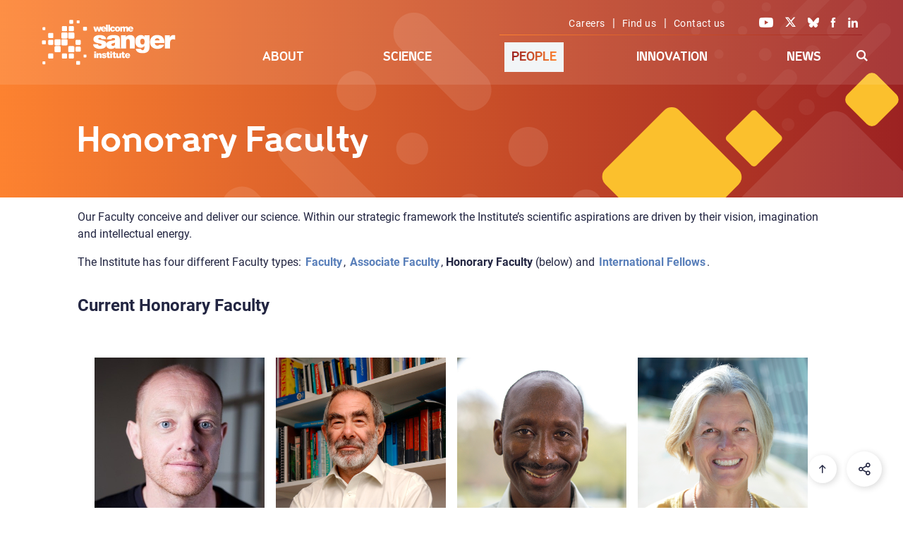

--- FILE ---
content_type: text/html; charset=UTF-8
request_url: https://www.sanger.ac.uk/people/honorary-faculty/
body_size: 15646
content:
<!doctype html>
<html xmlns="http://www.w3.org/1999/xhtml" lang="en-GB">
<head>

<!-- Google Tag Manager -->
<script>(function(w,d,s,l,i){w[l]=w[l]||[];w[l].push({'gtm.start':
new Date().getTime(),event:'gtm.js'});var f=d.getElementsByTagName(s)[0],
j=d.createElement(s),dl=l!='dataLayer'?'&l='+l:'';j.async=true;j.src='https://www.googletagmanager.com/gtm.js?id='+i+dl;f.parentNode.insertBefore(j,f);
})(window,document,'script','dataLayer','GTM-N5XW63KH');</script>
<!-- End Google Tag Manager -->

<!-- Lilac James -->
<!-- Google tag (gtag.js) -->
<script async src=https://www.googletagmanager.com/gtag/js?id=AW-11308963508 [googletagmanager.com]></script>
<script>
  window.dataLayer = window.dataLayer || [];
  function gtag(){dataLayer.push(arguments);}
  gtag('js', new Date());
 
  gtag('config', 'AW-11308963508');
</script>

  <link rel="preconnect" href="https://fonts.gstatic.com/" >
  <link rel="dns-prefetch" href="https://fonts.gstatic.com/" >
  <meta charset="UTF-8">
  <meta name="viewport" content="width=device-width, initial-scale=1">
  <meta name="robots" content="index,follow">
  <!-- SEO - meta data -->
  <title>Honorary Faculty</title>
  <meta name="description" content="Our science is organised into five Scientific Programmes, each defining a major area of research with a particular biological, disease or analytic focus. In all cases, the studies provide insights into human, pathogen, cellular evolution, the phenotypic and hence biological consequences of genome variation and the processes which cause mutations.">
  <meta name="google-site-verification" content="O3VdCJ_mUF1CgDVE34rl1Mje0IhEwzWLJfNnyzjDPjU" />
  <meta name="twitter:card" content="summary_large_image">
  <meta name="twitter:site" content="@sangerinstitute">
  <meta name="twitter:creator" content="(Sanger webteam)">
  <meta name="twitter:title" content="Honorary Faculty">
  <meta name="twitter:description" content="Our science is organised into five Scientific Programmes, each defining a major area of research with a particular biological, disease or analytic focus. In all cases, the studies provide insights into human, pathogen, cellular evolution, the phenotypic and hence biological consequences of genome variation and the processes which cause mutations.">
  <meta name="twitter:image" content="/wp-content/themes/www_sanger/dist/assets/gfx/og-sanger-logo.png">

  <meta property="og:url" content="https://www.sanger.ac.uk/people/honorary-faculty/">
  <meta property="og:type" content="article" />
  <meta property="og:title" content="Honorary Faculty" />
  <meta property="og:description" content="Our science is organised into five Scientific Programmes, each defining a major area of research with a particular biological, disease or analytic focus. In all cases, the studies provide insights into human, pathogen, cellular evolution, the phenotypic and hence biological consequences of genome variation and the processes which cause mutations.">
  <meta property="og:image" content="/wp-content/themes/www_sanger/dist/assets/gfx/og-sanger-logo.png">
  <meta property="og:locale" content="en_GB" />
  <meta property="og:profile_id" content="sangerinstitute" />
  <!-- End of meta data -->

	<link title=" RSS Feed" href="https://www.sanger.ac.uk/feed/" rel="alternate" type="application/rss+xml" />
  <link rel="profile" href="http://gmpg.org/xfn/11">
  <!--<script src="/fonts/font-css-loader.js"></script>-->
  <link rel="stylesheet" href="/wp-content/themes/www_sanger/style.css" type="text/css" />

  <!-- Favicon start -->
  <link rel="apple-touch-icon" sizes="57x57" href="/wp-content/themes/www_sanger/favicon/apple-icon-57x57.png">
  <link rel="apple-touch-icon" sizes="60x60" href="/wp-content/themes/www_sanger/favicon/apple-icon-60x60.png">
  <link rel="apple-touch-icon" sizes="72x72" href="/wp-content/themes/www_sanger/favicon/apple-icon-72x72.png">
  <link rel="apple-touch-icon" sizes="76x76" href="/wp-content/themes/www_sanger/favicon/apple-icon-76x76.png">
  <link rel="apple-touch-icon" sizes="114x114" href="/wp-content/themes/www_sanger/favicon/apple-icon-114x114.png">
  <link rel="apple-touch-icon" sizes="120x120" href="/wp-content/themes/www_sanger/favicon/apple-icon-120x120.png">
  <link rel="apple-touch-icon" sizes="144x144" href="/wp-content/themes/www_sanger/favicon/apple-icon-144x144.png">
  <link rel="apple-touch-icon" sizes="152x152" href="/wp-content/themes/www_sanger/favicon/apple-icon-152x152.png">
  <link rel="apple-touch-icon" sizes="180x180" href="/wp-content/themes/www_sanger/favicon/apple-icon-180x180.png">
  <link rel="icon" type="image/png" sizes="192x192"  href="/wp-content/themes/www_sanger/favicon/android-icon-192x192.png">
  <link rel="icon" type="image/png" sizes="32x32" href="/wp-content/themes/www_sanger/favicon/favicon-32x32.png">
  <link rel="icon" type="image/png" sizes="96x96" href="/wp-content/themes/www_sanger/favicon/favicon-96x96.png">
  <link rel="icon" type="image/png" sizes="16x16" href="/wp-content/themes/www_sanger/favicon/favicon-16x16.png">
  <link rel="shortcut icon" href="/wp-content/themes/www_sanger/favicon/favicon.ico">
  <link rel="icon" href="/wp-content/themes/www_sanger/favicon/favicon.ico" type="image/x-icon">
  <meta name="msapplication-TileColor" content="#ffffff">
  <meta name="msapplication-TileImage" content="/wp-content/themes/www_sanger/favicon/ms-icon-144x144.png">
  <meta name="theme-color" content="#ffffff">
  <!-- Favicon end -->
  <title>Honorary Faculty</title>
<meta name='robots' content='max-image-preview:large' />
<style id='wp-img-auto-sizes-contain-inline-css' type='text/css'>
img:is([sizes=auto i],[sizes^="auto," i]){contain-intrinsic-size:3000px 1500px}
/*# sourceURL=wp-img-auto-sizes-contain-inline-css */
</style>
<link rel='stylesheet' id='simple-cookie-css' href="/wp-content/plugins/wordpress-simple-cookie-plugin/cookies-min.css" type='text/css' media='' />
<style id='wp-block-library-inline-css' type='text/css'>
:root{--wp-block-synced-color:#7a00df;--wp-block-synced-color--rgb:122,0,223;--wp-bound-block-color:var(--wp-block-synced-color);--wp-editor-canvas-background:#ddd;--wp-admin-theme-color:#007cba;--wp-admin-theme-color--rgb:0,124,186;--wp-admin-theme-color-darker-10:#006ba1;--wp-admin-theme-color-darker-10--rgb:0,107,160.5;--wp-admin-theme-color-darker-20:#005a87;--wp-admin-theme-color-darker-20--rgb:0,90,135;--wp-admin-border-width-focus:2px}@media (min-resolution:192dpi){:root{--wp-admin-border-width-focus:1.5px}}.wp-element-button{cursor:pointer}:root .has-very-light-gray-background-color{background-color:#eee}:root .has-very-dark-gray-background-color{background-color:#313131}:root .has-very-light-gray-color{color:#eee}:root .has-very-dark-gray-color{color:#313131}:root .has-vivid-green-cyan-to-vivid-cyan-blue-gradient-background{background:linear-gradient(135deg,#00d084,#0693e3)}:root .has-purple-crush-gradient-background{background:linear-gradient(135deg,#34e2e4,#4721fb 50%,#ab1dfe)}:root .has-hazy-dawn-gradient-background{background:linear-gradient(135deg,#faaca8,#dad0ec)}:root .has-subdued-olive-gradient-background{background:linear-gradient(135deg,#fafae1,#67a671)}:root .has-atomic-cream-gradient-background{background:linear-gradient(135deg,#fdd79a,#004a59)}:root .has-nightshade-gradient-background{background:linear-gradient(135deg,#330968,#31cdcf)}:root .has-midnight-gradient-background{background:linear-gradient(135deg,#020381,#2874fc)}:root{--wp--preset--font-size--normal:16px;--wp--preset--font-size--huge:42px}.has-regular-font-size{font-size:1em}.has-larger-font-size{font-size:2.625em}.has-normal-font-size{font-size:var(--wp--preset--font-size--normal)}.has-huge-font-size{font-size:var(--wp--preset--font-size--huge)}.has-text-align-center{text-align:center}.has-text-align-left{text-align:left}.has-text-align-right{text-align:right}.has-fit-text{white-space:nowrap!important}#end-resizable-editor-section{display:none}.aligncenter{clear:both}.items-justified-left{justify-content:flex-start}.items-justified-center{justify-content:center}.items-justified-right{justify-content:flex-end}.items-justified-space-between{justify-content:space-between}.screen-reader-text{border:0;clip-path:inset(50%);height:1px;margin:-1px;overflow:hidden;padding:0;position:absolute;width:1px;word-wrap:normal!important}.screen-reader-text:focus{background-color:#ddd;clip-path:none;color:#444;display:block;font-size:1em;height:auto;left:5px;line-height:normal;padding:15px 23px 14px;text-decoration:none;top:5px;width:auto;z-index:100000}html :where(.has-border-color){border-style:solid}html :where([style*=border-top-color]){border-top-style:solid}html :where([style*=border-right-color]){border-right-style:solid}html :where([style*=border-bottom-color]){border-bottom-style:solid}html :where([style*=border-left-color]){border-left-style:solid}html :where([style*=border-width]){border-style:solid}html :where([style*=border-top-width]){border-top-style:solid}html :where([style*=border-right-width]){border-right-style:solid}html :where([style*=border-bottom-width]){border-bottom-style:solid}html :where([style*=border-left-width]){border-left-style:solid}html :where(img[class*=wp-image-]){height:auto;max-width:100%}:where(figure){margin:0 0 1em}html :where(.is-position-sticky){--wp-admin--admin-bar--position-offset:var(--wp-admin--admin-bar--height,0px)}@media screen and (max-width:600px){html :where(.is-position-sticky){--wp-admin--admin-bar--position-offset:0px}}

/*# sourceURL=wp-block-library-inline-css */
</style><style id='global-styles-inline-css' type='text/css'>
:root{--wp--preset--aspect-ratio--square: 1;--wp--preset--aspect-ratio--4-3: 4/3;--wp--preset--aspect-ratio--3-4: 3/4;--wp--preset--aspect-ratio--3-2: 3/2;--wp--preset--aspect-ratio--2-3: 2/3;--wp--preset--aspect-ratio--16-9: 16/9;--wp--preset--aspect-ratio--9-16: 9/16;--wp--preset--color--black: #000000;--wp--preset--color--cyan-bluish-gray: #abb8c3;--wp--preset--color--white: #ffffff;--wp--preset--color--pale-pink: #f78da7;--wp--preset--color--vivid-red: #cf2e2e;--wp--preset--color--luminous-vivid-orange: #ff6900;--wp--preset--color--luminous-vivid-amber: #fcb900;--wp--preset--color--light-green-cyan: #7bdcb5;--wp--preset--color--vivid-green-cyan: #00d084;--wp--preset--color--pale-cyan-blue: #8ed1fc;--wp--preset--color--vivid-cyan-blue: #0693e3;--wp--preset--color--vivid-purple: #9b51e0;--wp--preset--gradient--vivid-cyan-blue-to-vivid-purple: linear-gradient(135deg,rgb(6,147,227) 0%,rgb(155,81,224) 100%);--wp--preset--gradient--light-green-cyan-to-vivid-green-cyan: linear-gradient(135deg,rgb(122,220,180) 0%,rgb(0,208,130) 100%);--wp--preset--gradient--luminous-vivid-amber-to-luminous-vivid-orange: linear-gradient(135deg,rgb(252,185,0) 0%,rgb(255,105,0) 100%);--wp--preset--gradient--luminous-vivid-orange-to-vivid-red: linear-gradient(135deg,rgb(255,105,0) 0%,rgb(207,46,46) 100%);--wp--preset--gradient--very-light-gray-to-cyan-bluish-gray: linear-gradient(135deg,rgb(238,238,238) 0%,rgb(169,184,195) 100%);--wp--preset--gradient--cool-to-warm-spectrum: linear-gradient(135deg,rgb(74,234,220) 0%,rgb(151,120,209) 20%,rgb(207,42,186) 40%,rgb(238,44,130) 60%,rgb(251,105,98) 80%,rgb(254,248,76) 100%);--wp--preset--gradient--blush-light-purple: linear-gradient(135deg,rgb(255,206,236) 0%,rgb(152,150,240) 100%);--wp--preset--gradient--blush-bordeaux: linear-gradient(135deg,rgb(254,205,165) 0%,rgb(254,45,45) 50%,rgb(107,0,62) 100%);--wp--preset--gradient--luminous-dusk: linear-gradient(135deg,rgb(255,203,112) 0%,rgb(199,81,192) 50%,rgb(65,88,208) 100%);--wp--preset--gradient--pale-ocean: linear-gradient(135deg,rgb(255,245,203) 0%,rgb(182,227,212) 50%,rgb(51,167,181) 100%);--wp--preset--gradient--electric-grass: linear-gradient(135deg,rgb(202,248,128) 0%,rgb(113,206,126) 100%);--wp--preset--gradient--midnight: linear-gradient(135deg,rgb(2,3,129) 0%,rgb(40,116,252) 100%);--wp--preset--font-size--small: 13px;--wp--preset--font-size--medium: 20px;--wp--preset--font-size--large: 36px;--wp--preset--font-size--x-large: 42px;--wp--preset--spacing--20: 0.44rem;--wp--preset--spacing--30: 0.67rem;--wp--preset--spacing--40: 1rem;--wp--preset--spacing--50: 1.5rem;--wp--preset--spacing--60: 2.25rem;--wp--preset--spacing--70: 3.38rem;--wp--preset--spacing--80: 5.06rem;--wp--preset--shadow--natural: 6px 6px 9px rgba(0, 0, 0, 0.2);--wp--preset--shadow--deep: 12px 12px 50px rgba(0, 0, 0, 0.4);--wp--preset--shadow--sharp: 6px 6px 0px rgba(0, 0, 0, 0.2);--wp--preset--shadow--outlined: 6px 6px 0px -3px rgb(255, 255, 255), 6px 6px rgb(0, 0, 0);--wp--preset--shadow--crisp: 6px 6px 0px rgb(0, 0, 0);}:where(.is-layout-flex){gap: 0.5em;}:where(.is-layout-grid){gap: 0.5em;}body .is-layout-flex{display: flex;}.is-layout-flex{flex-wrap: wrap;align-items: center;}.is-layout-flex > :is(*, div){margin: 0;}body .is-layout-grid{display: grid;}.is-layout-grid > :is(*, div){margin: 0;}:where(.wp-block-columns.is-layout-flex){gap: 2em;}:where(.wp-block-columns.is-layout-grid){gap: 2em;}:where(.wp-block-post-template.is-layout-flex){gap: 1.25em;}:where(.wp-block-post-template.is-layout-grid){gap: 1.25em;}.has-black-color{color: var(--wp--preset--color--black) !important;}.has-cyan-bluish-gray-color{color: var(--wp--preset--color--cyan-bluish-gray) !important;}.has-white-color{color: var(--wp--preset--color--white) !important;}.has-pale-pink-color{color: var(--wp--preset--color--pale-pink) !important;}.has-vivid-red-color{color: var(--wp--preset--color--vivid-red) !important;}.has-luminous-vivid-orange-color{color: var(--wp--preset--color--luminous-vivid-orange) !important;}.has-luminous-vivid-amber-color{color: var(--wp--preset--color--luminous-vivid-amber) !important;}.has-light-green-cyan-color{color: var(--wp--preset--color--light-green-cyan) !important;}.has-vivid-green-cyan-color{color: var(--wp--preset--color--vivid-green-cyan) !important;}.has-pale-cyan-blue-color{color: var(--wp--preset--color--pale-cyan-blue) !important;}.has-vivid-cyan-blue-color{color: var(--wp--preset--color--vivid-cyan-blue) !important;}.has-vivid-purple-color{color: var(--wp--preset--color--vivid-purple) !important;}.has-black-background-color{background-color: var(--wp--preset--color--black) !important;}.has-cyan-bluish-gray-background-color{background-color: var(--wp--preset--color--cyan-bluish-gray) !important;}.has-white-background-color{background-color: var(--wp--preset--color--white) !important;}.has-pale-pink-background-color{background-color: var(--wp--preset--color--pale-pink) !important;}.has-vivid-red-background-color{background-color: var(--wp--preset--color--vivid-red) !important;}.has-luminous-vivid-orange-background-color{background-color: var(--wp--preset--color--luminous-vivid-orange) !important;}.has-luminous-vivid-amber-background-color{background-color: var(--wp--preset--color--luminous-vivid-amber) !important;}.has-light-green-cyan-background-color{background-color: var(--wp--preset--color--light-green-cyan) !important;}.has-vivid-green-cyan-background-color{background-color: var(--wp--preset--color--vivid-green-cyan) !important;}.has-pale-cyan-blue-background-color{background-color: var(--wp--preset--color--pale-cyan-blue) !important;}.has-vivid-cyan-blue-background-color{background-color: var(--wp--preset--color--vivid-cyan-blue) !important;}.has-vivid-purple-background-color{background-color: var(--wp--preset--color--vivid-purple) !important;}.has-black-border-color{border-color: var(--wp--preset--color--black) !important;}.has-cyan-bluish-gray-border-color{border-color: var(--wp--preset--color--cyan-bluish-gray) !important;}.has-white-border-color{border-color: var(--wp--preset--color--white) !important;}.has-pale-pink-border-color{border-color: var(--wp--preset--color--pale-pink) !important;}.has-vivid-red-border-color{border-color: var(--wp--preset--color--vivid-red) !important;}.has-luminous-vivid-orange-border-color{border-color: var(--wp--preset--color--luminous-vivid-orange) !important;}.has-luminous-vivid-amber-border-color{border-color: var(--wp--preset--color--luminous-vivid-amber) !important;}.has-light-green-cyan-border-color{border-color: var(--wp--preset--color--light-green-cyan) !important;}.has-vivid-green-cyan-border-color{border-color: var(--wp--preset--color--vivid-green-cyan) !important;}.has-pale-cyan-blue-border-color{border-color: var(--wp--preset--color--pale-cyan-blue) !important;}.has-vivid-cyan-blue-border-color{border-color: var(--wp--preset--color--vivid-cyan-blue) !important;}.has-vivid-purple-border-color{border-color: var(--wp--preset--color--vivid-purple) !important;}.has-vivid-cyan-blue-to-vivid-purple-gradient-background{background: var(--wp--preset--gradient--vivid-cyan-blue-to-vivid-purple) !important;}.has-light-green-cyan-to-vivid-green-cyan-gradient-background{background: var(--wp--preset--gradient--light-green-cyan-to-vivid-green-cyan) !important;}.has-luminous-vivid-amber-to-luminous-vivid-orange-gradient-background{background: var(--wp--preset--gradient--luminous-vivid-amber-to-luminous-vivid-orange) !important;}.has-luminous-vivid-orange-to-vivid-red-gradient-background{background: var(--wp--preset--gradient--luminous-vivid-orange-to-vivid-red) !important;}.has-very-light-gray-to-cyan-bluish-gray-gradient-background{background: var(--wp--preset--gradient--very-light-gray-to-cyan-bluish-gray) !important;}.has-cool-to-warm-spectrum-gradient-background{background: var(--wp--preset--gradient--cool-to-warm-spectrum) !important;}.has-blush-light-purple-gradient-background{background: var(--wp--preset--gradient--blush-light-purple) !important;}.has-blush-bordeaux-gradient-background{background: var(--wp--preset--gradient--blush-bordeaux) !important;}.has-luminous-dusk-gradient-background{background: var(--wp--preset--gradient--luminous-dusk) !important;}.has-pale-ocean-gradient-background{background: var(--wp--preset--gradient--pale-ocean) !important;}.has-electric-grass-gradient-background{background: var(--wp--preset--gradient--electric-grass) !important;}.has-midnight-gradient-background{background: var(--wp--preset--gradient--midnight) !important;}.has-small-font-size{font-size: var(--wp--preset--font-size--small) !important;}.has-medium-font-size{font-size: var(--wp--preset--font-size--medium) !important;}.has-large-font-size{font-size: var(--wp--preset--font-size--large) !important;}.has-x-large-font-size{font-size: var(--wp--preset--font-size--x-large) !important;}
/*# sourceURL=global-styles-inline-css */
</style>

<style id='classic-theme-styles-inline-css' type='text/css'>
/*! This file is auto-generated */
.wp-block-button__link{color:#fff;background-color:#32373c;border-radius:9999px;box-shadow:none;text-decoration:none;padding:calc(.667em + 2px) calc(1.333em + 2px);font-size:1.125em}.wp-block-file__button{background:#32373c;color:#fff;text-decoration:none}
/*# sourceURL=/wp-includes/css/classic-themes.min.css */
</style>
<link rel='stylesheet' id='formscss-css' href="/wp-content/plugins/form-submitter/form.css" type='text/css' media='' />
<link rel='stylesheet' id='www_sanger-stylesheet-css' href="/wp-content/themes/www_sanger/dist/assets/css/style.css?ver=1.2.2" type='text/css' media='all' />
<script type="text/javascript" src="/wp-content/plugins/base-theme-class/jquery-3.7.1.min.js" id="jquery-core-js"></script>
<script type="text/javascript" src="/wp-content/plugins/base-theme-class/pubs.js" id="pubs-js"></script>
<link rel="canonical" href="https://www.sanger.ac.uk/people/honorary-faculty/" />
<meta name="simplecookie_policy"  content="/policies/cookies/" />
<meta name="simplecookie_types"   content="e1 t1" />
<style type="text/css">.recentcomments a{display:inline !important;padding:0 !important;margin:0 !important;}</style><link rel="icon" href="/wp-content/uploads/wsi-icon-16-1.png" sizes="32x32" />
<link rel="icon" href="/wp-content/uploads/wsi-icon-16-1.png" sizes="192x192" />
<link rel="apple-touch-icon" href="/wp-content/uploads/wsi-icon-16-1.png" />
<meta name="msapplication-TileImage" content="/wp-content/uploads/wsi-icon-16-1.png" />
</head>
<body class="c-people-data">  <!-- Google Tag Manager (noscript) -->
<noscript><iframe src="https://www.googletagmanager.com/ns.html?id=GTM-N5XW63KH"
height="0" width="0" style="display:none;visibility:hidden"></iframe></noscript>
<!-- End Google Tag Manager (noscript) -->

  <div id="page" class="site">
    <a class="skip-link screen-reader-text" href="#content">Skip to main content</a>
    <div class="site-content">
      <div class="head-section">
        <div class="head-bg-img"></div>

        <div id="header">
          <div class="logo">
              <a href="/" data-wpel-link="internal"><img class="homelogo" src="/wp-content/themes/www_sanger/dist/assets/svg/logos/logo-sanger-white.svg" alt="Wellcome Sanger Institute" title="Wellcome Sanger Institute"></a>
          </div>
          <div class="links">
            <div class="links-wrapper">
              <span><a class="hdr-links" href="/about/careers/" data-wpel-link="internal">Careers</a> | <a class="hdr-links" href="/about/find-us/" data-wpel-link="internal">Find us</a> | <a class="hdr-links" href="/about/contact-us/" data-wpel-link="internal">Contact us</a></span>
              <span>
                <a class="social" aria-label="Visit our Youtube channel" href="https://youtube.com/sangerinstitute" target="_blank" data-wpel-link="external" rel="external noopener noreferrer"><i class="ico-yt"></i></a>
                <a class="social" aria-label="Visit our X feed" href="https://x.com/sangerinstitute" target="_blank" data-wpel-link="external" rel="external noopener noreferrer"><i class="ico-tw"></i></a>
                <a class="social" aria-label="Visit our Bluesky profile" href="https://bsky.app/profile/sangerinstitute.bsky.social" target="_blank" data-wpel-link="external" rel="external noopener noreferrer"><i class="ico-bs"></i></a>
                <a class="social" aria-label="Visit our Facebook page" href="https://www.facebook.com/sangerinstitute" target="_blank" data-wpel-link="external" rel="external noopener noreferrer"><i class="ico-fb"></i></a>
                <a class="social" aria-label="Visit our LinkedIn profile" href="https://www.linkedin.com/company/wellcome-sanger-institute" target="_blank" data-wpel-link="external" rel="external noopener noreferrer"><i class="ico-li"></i></a>
              </span>
              <div class="c-divider-bottom-gradient"></div>
            </div><!-- header-top-wrapper -->
          </div>
          <div class="menu-primary-container"><ul id="menu-primary" class="menu"><li id="menu-item-1005438" class="nav-about menu-item menu-item-type-post_type menu-item-object-page menu-item-has-children menu-item-1005438"><a href="/about/" data-wpel-link="internal">About</a>
<ul class="sub-menu">
	<li id="menu-item-1026414" class="no-link menu-item menu-item-type-custom menu-item-object-custom menu-item-has-children menu-item-1026414"><a href="#">Careers and Study</a><div class="nav-grid level-one"><div class="menu-item-description"><h3 data-nav-skip=TRUE>Careers and Study</h3><p>Working at the Sanger Institute is truly unique. We put collaboration, innovation and support for people as individuals at the centre of everything we do. Join us to help shape the future by delivering life-changing science with the reach, scale, and creativity to solve some of humanity’s greatest challenges.</p></div><div class="menu-item-call-to-action"><h3 data-nav-skip=TRUE><a href="/about/" data-wpel-link="internal">About Us</a></h3><p><a class="no-under-score" href="/about/" data-wpel-link="internal"><span class="keep menu-cta" style="background-image:url(/wp-content/uploads/about_424_311.jpg)"></a></p><p>We tackle some of the most difficult challenges in genomic research. This demands science at scale; a visionary and creative approach to research that pushes the boundaries of our understanding in ever new and exciting ways.<br><a class="chevron-bl2bl" href="/about/" data-wpel-link="internal">Read more</a></p></div>
	<ul class="sub-menu">
		<li id="menu-item-1007395" class="menu-item menu-item-type-post_type menu-item-object-page menu-item-1007395"><a href="/about/careers/" data-wpel-link="internal">Careers</a><div class="menu-item-description"><p>Join our community of world class thinkers and professionals at the Sanger Institute located in Cambridge. Together we achieve life-changing science.</p></div></li>
		<li id="menu-item-1008009" class="menu-item menu-item-type-post_type menu-item-object-page menu-item-1008009"><a href="/about/study/" data-wpel-link="internal">Study</a><div class="menu-item-description"><p>We are committed to training the next generation of pioneering genome scientists and clinicians. At the Wellome Sanger Institute we give PhD students and postdocs all the tools they need to succeed in the field of genomics research.</p></div></li>

	</ul>
</div><!-- end drop down div--></li>
	<li id="menu-item-1026413" class="no-link menu-item menu-item-type-custom menu-item-object-custom menu-item-has-children menu-item-1026413"><a href="/about/" data-wpel-link="internal">Who we are</a><div class="nav-grid level-one"><div class="menu-item-description"><h3 data-nav-skip=TRUE><a href="/about/" data-wpel-link="internal">Who we are</a></h3><p>Our vision and mission is to deliver world-leading genomics research in collaboration with research partners across the globe. Discover how our funding gives our leadership the independence to conduct bold, ambitious science that pioneers new fields in health, disease and conservation.</p></div><div class="menu-item-call-to-action"><h3 data-nav-skip=TRUE><a href="/about/" data-wpel-link="internal">About Us</a></h3><p><a class="no-under-score" href="/about/" data-wpel-link="internal"><span class="keep menu-cta" style="background-image:url(/wp-content/uploads/about_424_311.jpg)"></a></p><p>We tackle some of the most difficult challenges in genomic research. This demands science at scale; a visionary and creative approach to research that pushes the boundaries of our understanding in ever new and exciting ways.<br><a class="chevron-bl2bl" href="/about/" data-wpel-link="internal">Read more</a></p></div>
	<ul class="sub-menu">
		<li id="menu-item-1008001" class="menu-item menu-item-type-post_type menu-item-object-page menu-item-1008001"><a href="/about/our-vision/" data-wpel-link="internal">Our Vision</a><div class="menu-item-description"><p>By focusing on fundamental discovery research led by our faculty and employing our unique scale in cutting-edge data generation and analysis, we deliver discoveries not easily made elsewhere.</p></div></li>
		<li id="menu-item-1021598" class="menu-item menu-item-type-post_type menu-item-object-page menu-item-1021598"><a href="/about/impact/" data-wpel-link="internal">Impact</a><div class="menu-item-description"><p>From providing fundamental resources for understanding biology to exploring cancer genomes and the effects of variation in human genomes, our work lays the foundations for personalised medicine. We also reveal the secrets of human development and how infectious diseases evolve and spread.</p></div></li>
		<li id="menu-item-1008008" class="menu-item menu-item-type-post_type menu-item-object-page menu-item-1008008"><a href="/about/leadership-and-governance/" data-wpel-link="internal">Leadership and Governance</a><div class="menu-item-description"><p>Discover how our leadership and structures are designed to enable holistic and effective decision making, with transparency and accountability woven into their make up.</p></div></li>
		<li id="menu-item-1008002" class="menu-item menu-item-type-post_type menu-item-object-page menu-item-1008002"><a href="/about/strategy-and-funding/" data-wpel-link="internal">Strategy and Funding</a><div class="menu-item-description"><p>Read how our strategy informs our research focus and how our unique funding enables our scientists to take scientific risks to pioneer new approaches.</p></div></li>

	</ul>
</div><!-- end drop down div--></li>
	<li id="menu-item-1007396" class="menu-item menu-item-type-post_type menu-item-object-page menu-item-1007396"><a href="/about/equality-in-science/" data-wpel-link="internal">Equity, Diversity and Inclusion</a><div class="nav-grid level-one"><div class="menu-item-description"><h3 data-nav-skip=TRUE><a href="/about/equality-in-science/" data-wpel-link="internal">Equity, Diversity and Inclusion</a></h3><p>The diversity in skills and knowledge that we all bring make our Institute the thriving ideas factory that it is. Discover how we support each other to reach our full potential and thrive. We celebrate diversity and seek to ensure that everyone has equal access to professional and career development opportunities.</p></div><div class="menu-item-call-to-action"><h3 data-nav-skip=TRUE><a href="/about/" data-wpel-link="internal">About Us</a></h3><p><a class="no-under-score" href="/about/" data-wpel-link="internal"><span class="keep menu-cta" style="background-image:url(/wp-content/uploads/about_424_311.jpg)"></a></p><p>We tackle some of the most difficult challenges in genomic research. This demands science at scale; a visionary and creative approach to research that pushes the boundaries of our understanding in ever new and exciting ways.<br><a class="chevron-bl2bl" href="/about/" data-wpel-link="internal">Read more</a></p></div></li>
	<li id="menu-item-1026418" class="menu-item menu-item-type-custom menu-item-object-custom menu-item-has-children menu-item-1026418"><a href="#">Policies</a><div class="nav-grid level-one"><div class="menu-item-description"><h3 data-nav-skip=TRUE>Policies</h3><p>We play a pivotal role in helping to shape Government and International research policies. We also lead the way in developing guidance to support our scientists to carry out their research ethically, equitably and responsibly.</p></div><div class="menu-item-call-to-action"><h3 data-nav-skip=TRUE><a href="/about/" data-wpel-link="internal">About Us</a></h3><p><a class="no-under-score" href="/about/" data-wpel-link="internal"><span class="keep menu-cta" style="background-image:url(/wp-content/uploads/about_424_311.jpg)"></a></p><p>We tackle some of the most difficult challenges in genomic research. This demands science at scale; a visionary and creative approach to research that pushes the boundaries of our understanding in ever new and exciting ways.<br><a class="chevron-bl2bl" href="/about/" data-wpel-link="internal">Read more</a></p></div>
	<ul class="sub-menu">
		<li id="menu-item-1008007" class="menu-item menu-item-type-post_type menu-item-object-page menu-item-1008007"><a href="/about/influencing-policy/" data-wpel-link="internal">Influencing Policy</a><div class="menu-item-description"><p>We advise all levels of government both in the UK and across the world on the the role, impact and importance of genomic and life science research.</p></div></li>
		<li id="menu-item-1008010" class="menu-item menu-item-type-post_type menu-item-object-page menu-item-1008010"><a href="/about/research-policies/" data-wpel-link="internal">Research Policies</a><div class="menu-item-description"><p>Our policies help our researchers carry out their science collaboratively, equitably, ethically and responsibly.</p></div></li>

	</ul>
</div><!-- end drop down div--></li>
	<li id="menu-item-1009938" class="menu-item menu-item-type-post_type menu-item-object-page menu-item-1009938"><a href="/about/groups/" data-wpel-link="internal">Admin Groups</a><div class="nav-grid level-one"><div class="menu-item-description"><h3 data-nav-skip=TRUE><a href="/about/groups/" data-wpel-link="internal">Admin Groups</a></h3><p>Browse our management and support operations teams that facilitate the Sanger Institute’s science.</p></div><div class="menu-item-call-to-action"><h3 data-nav-skip=TRUE><a href="/about/" data-wpel-link="internal">About Us</a></h3><p><a class="no-under-score" href="/about/" data-wpel-link="internal"><span class="keep menu-cta" style="background-image:url(/wp-content/uploads/about_424_311.jpg)"></a></p><p>We tackle some of the most difficult challenges in genomic research. This demands science at scale; a visionary and creative approach to research that pushes the boundaries of our understanding in ever new and exciting ways.<br><a class="chevron-bl2bl" href="/about/" data-wpel-link="internal">Read more</a></p></div></li>
	<li id="menu-item-1009936" class="menu-item menu-item-type-post_type menu-item-object-page menu-item-1009936"><a href="/about/campus-connections/" data-wpel-link="internal">Campus Connections</a><div class="nav-grid level-one"><div class="menu-item-description"><h3 data-nav-skip=TRUE><a href="/about/campus-connections/" data-wpel-link="internal">Campus Connections</a></h3><p>We are sited on the Wellcome Genome Campus at the very heart of a global hub of fundamental and applied genomic research, education and engagement. It is home to some of the world’s foremost institutes and organisations using genomes and biodata to deliver science with the reach, scale and imagination to solve some of humanity’s greatest challenges and maximise societal benefit.</p></div><div class="menu-item-call-to-action"><h3 data-nav-skip=TRUE><a href="/about/" data-wpel-link="internal">About Us</a></h3><p><a class="no-under-score" href="/about/" data-wpel-link="internal"><span class="keep menu-cta" style="background-image:url(/wp-content/uploads/about_424_311.jpg)"></a></p><p>We tackle some of the most difficult challenges in genomic research. This demands science at scale; a visionary and creative approach to research that pushes the boundaries of our understanding in ever new and exciting ways.<br><a class="chevron-bl2bl" href="/about/" data-wpel-link="internal">Read more</a></p></div></li>

</ul><div class="nav-grid level-one"><div class="menu-item-description"><h3 data-nav-skip=TRUE><a href="/about/" data-wpel-link="internal">About</a></h3><p>We tackle some of the most difficult challenges in genomic research. This demands science at scale; a visionary and creative approach to research that pushes the boundaries of our understanding in ever new and exciting ways.</p></div><div class="menu-item-call-to-action"><h3 data-nav-skip=TRUE><a href="/about/" data-wpel-link="internal">About Us</a></h3><p><a class="no-under-score" href="/about/" data-wpel-link="internal"><span class="keep menu-cta" style="background-image:url(/wp-content/uploads/about_424_311.jpg)"></a></p><p>We tackle some of the most difficult challenges in genomic research. This demands science at scale; a visionary and creative approach to research that pushes the boundaries of our understanding in ever new and exciting ways.<br><a class="chevron-bl2bl" href="/about/" data-wpel-link="internal">Read more</a></p></div></div></li>
<li id="menu-item-1005442" class="nav-science menu-item menu-item-type-post_type menu-item-object-page menu-item-has-children menu-item-1005442"><a href="/science/" data-wpel-link="internal">Science</a>
<ul class="sub-menu">
	<li id="menu-item-1007399" class="menu-item menu-item-type-post_type menu-item-object-page menu-item-has-children menu-item-1007399"><a href="/science/programmes/" data-wpel-link="internal">Programmes</a><div class="nav-grid level-one"><div class="menu-item-description"><h3 data-nav-skip=TRUE><a href="/science/programmes/" data-wpel-link="internal">Programmes</a></h3><p>Our research is organised into six primary Scientific Programmes, each defining a major area of research with a particular biological, disease, analytic or generative focus. In addition, our Associate Research programmes pioneer new approaches to studying health and disease.</p></div><div class="menu-item-call-to-action"><h3 data-nav-skip=TRUE><a href="/science/" data-wpel-link="internal">Science & technology</a></h3><p><a class="no-under-score" href="/science/" data-wpel-link="internal"><span class="keep menu-cta" style="background-image:url(/wp-content/uploads/science_424_311_2-1.jpg)"></a></p><p>Our science is organised into six Scientific Programmes, each defining a major area of research with a particular biological, disease, analytic or generative focus. <br><a class="chevron-bl2bl" href="/science/" data-wpel-link="internal">Read more</a></p></div>
	<ul class="sub-menu">
		<li id="menu-item-1026429" class="menu-item menu-item-type-post_type menu-item-object-programme menu-item-1026429"><a href="/programme/cellular-genomics/" data-wpel-link="internal">Cellular Genomics</a><div class="menu-item-description"><p></p></div></li>
		<li id="menu-item-1026430" class="menu-item menu-item-type-post_type menu-item-object-programme menu-item-1026430"><a href="/programme/generative-and-synthetic-genomics/" data-wpel-link="internal">Generative and Synthetic Genomics</a><div class="menu-item-description"><p></p></div></li>
		<li id="menu-item-1026431" class="menu-item menu-item-type-post_type menu-item-object-programme menu-item-1026431"><a href="/programme/human-genetics/" data-wpel-link="internal">Human Genetics</a><div class="menu-item-description"><p></p></div></li>
		<li id="menu-item-1026432" class="menu-item menu-item-type-post_type menu-item-object-programme menu-item-1026432"><a href="/programme/parasites-and-microbes/" data-wpel-link="internal">Parasites and Microbes</a><div class="menu-item-description"><p></p></div></li>
		<li id="menu-item-1026428" class="menu-item menu-item-type-post_type menu-item-object-programme menu-item-1026428"><a href="/programme/somatic-genomics/" data-wpel-link="internal">Somatic Genomics</a><div class="menu-item-description"><p></p></div></li>
		<li id="menu-item-1026433" class="menu-item menu-item-type-post_type menu-item-object-programme menu-item-1026433"><a href="/programme/tree-of-life/" data-wpel-link="internal">Tree of Life</a><div class="menu-item-description"><p></p></div></li>
		<li id="menu-item-1026674" class="menu-item menu-item-type-post_type menu-item-object-page menu-item-1026674"><a href="/science/associate-research-programmes/" data-wpel-link="internal">Associate Research Programmes</a><div class="menu-item-description"><p></p></div></li>

	</ul>
</div><!-- end drop down div--></li>
	<li id="menu-item-1007403" class="menu-item menu-item-type-post_type menu-item-object-page menu-item-1007403"><a href="/science/scientific-groups/" data-wpel-link="internal">Groups</a><div class="nav-grid level-one"><div class="menu-item-description"><h3 data-nav-skip=TRUE><a href="/science/scientific-groups/" data-wpel-link="internal">Groups</a></h3><p>Browse the research, scientific and support teams in the Sanger Institute.</p></div><div class="menu-item-call-to-action"><h3 data-nav-skip=TRUE><a href="/science/" data-wpel-link="internal">Science & technology</a></h3><p><a class="no-under-score" href="/science/" data-wpel-link="internal"><span class="keep menu-cta" style="background-image:url(/wp-content/uploads/science_424_311_2-1.jpg)"></a></p><p>Our science is organised into six Scientific Programmes, each defining a major area of research with a particular biological, disease, analytic or generative focus. <br><a class="chevron-bl2bl" href="/science/" data-wpel-link="internal">Read more</a></p></div></li>
	<li id="menu-item-1007453" class="menu-item menu-item-type-post_type menu-item-object-page menu-item-1007453"><a href="/science/collaborations/" data-wpel-link="internal">Collaborations</a><div class="nav-grid level-one"><div class="menu-item-description"><h3 data-nav-skip=TRUE><a href="/science/collaborations/" data-wpel-link="internal">Collaborations</a></h3><p>Explore the national, international and global research projects and collaborations we either lead or actively contribute to.</p></div><div class="menu-item-call-to-action"><h3 data-nav-skip=TRUE><a href="/science/" data-wpel-link="internal">Science & technology</a></h3><p><a class="no-under-score" href="/science/" data-wpel-link="internal"><span class="keep menu-cta" style="background-image:url(/wp-content/uploads/science_424_311_2-1.jpg)"></a></p><p>Our science is organised into six Scientific Programmes, each defining a major area of research with a particular biological, disease, analytic or generative focus. <br><a class="chevron-bl2bl" href="/science/" data-wpel-link="internal">Read more</a></p></div></li>
	<li id="menu-item-1007402" class="menu-item menu-item-type-post_type menu-item-object-page menu-item-1007402"><a href="/science/data/" data-wpel-link="internal">Data</a><div class="nav-grid level-one"><div class="menu-item-description"><h3 data-nav-skip=TRUE><a href="/science/data/" data-wpel-link="internal">Data</a></h3><p>Browse our genomic and genetic data resources and repositories.</p></div><div class="menu-item-call-to-action"><h3 data-nav-skip=TRUE><a href="/science/" data-wpel-link="internal">Science & technology</a></h3><p><a class="no-under-score" href="/science/" data-wpel-link="internal"><span class="keep menu-cta" style="background-image:url(/wp-content/uploads/science_424_311_2-1.jpg)"></a></p><p>Our science is organised into six Scientific Programmes, each defining a major area of research with a particular biological, disease, analytic or generative focus. <br><a class="chevron-bl2bl" href="/science/" data-wpel-link="internal">Read more</a></p></div></li>
	<li id="menu-item-1007400" class="menu-item menu-item-type-post_type menu-item-object-page menu-item-1007400"><a href="/science/tools/" data-wpel-link="internal">Software and Resources</a><div class="nav-grid level-one"><div class="menu-item-description"><h3 data-nav-skip=TRUE><a href="/science/tools/" data-wpel-link="internal">Software and Resources</a></h3><p>We freely and openly provide the global research community with a wide range of genomics software, protocols, and platforms.</p></div><div class="menu-item-call-to-action"><h3 data-nav-skip=TRUE><a href="/science/" data-wpel-link="internal">Science & technology</a></h3><p><a class="no-under-score" href="/science/" data-wpel-link="internal"><span class="keep menu-cta" style="background-image:url(/wp-content/uploads/science_424_311_2-1.jpg)"></a></p><p>Our science is organised into six Scientific Programmes, each defining a major area of research with a particular biological, disease, analytic or generative focus. <br><a class="chevron-bl2bl" href="/science/" data-wpel-link="internal">Read more</a></p></div></li>
	<li id="menu-item-1008016" class="menu-item menu-item-type-post_type menu-item-object-page menu-item-1008016"><a href="/science/scientific-publications/" data-wpel-link="internal">Publications</a><div class="nav-grid level-one"><div class="menu-item-description"><h3 data-nav-skip=TRUE><a href="/science/scientific-publications/" data-wpel-link="internal">Publications</a></h3><p>The Sanger Institute has published papers in some of the most prestigious scientific journals. We aim to publish research that will transform biology and improve healthcare.</p></div><div class="menu-item-call-to-action"><h3 data-nav-skip=TRUE><a href="/science/" data-wpel-link="internal">Science & technology</a></h3><p><a class="no-under-score" href="/science/" data-wpel-link="internal"><span class="keep menu-cta" style="background-image:url(/wp-content/uploads/science_424_311_2-1.jpg)"></a></p><p>Our science is organised into six Scientific Programmes, each defining a major area of research with a particular biological, disease, analytic or generative focus. <br><a class="chevron-bl2bl" href="/science/" data-wpel-link="internal">Read more</a></p></div></li>
	<li id="menu-item-1014573" class="menu-item menu-item-type-post_type menu-item-object-page menu-item-1014573"><a href="/about/research-policies/" data-wpel-link="internal">Research Policies</a><div class="nav-grid level-one"><div class="menu-item-description"><h3 data-nav-skip=TRUE><a href="/about/research-policies/" data-wpel-link="internal">Research Policies</a></h3><p>Sanger Institute’s Research Policies are designed to provide guidance to help researchers navigate the legislation relating to their research and to ensure that research is ethical and legal.</p></div><div class="menu-item-call-to-action"><h3 data-nav-skip=TRUE><a href="/science/" data-wpel-link="internal">Science & technology</a></h3><p><a class="no-under-score" href="/science/" data-wpel-link="internal"><span class="keep menu-cta" style="background-image:url(/wp-content/uploads/science_424_311_2-1.jpg)"></a></p><p>Our science is organised into six Scientific Programmes, each defining a major area of research with a particular biological, disease, analytic or generative focus. <br><a class="chevron-bl2bl" href="/science/" data-wpel-link="internal">Read more</a></p></div></li>
	<li id="menu-item-1026435" class="menu-item menu-item-type-custom menu-item-object-custom menu-item-has-children menu-item-1026435"><a href="#">Archive</a><div class="nav-grid level-one"><div class="menu-item-description"><h3 data-nav-skip=TRUE>Archive</h3><p></p></div><div class="menu-item-call-to-action"><h3 data-nav-skip=TRUE><a href="/science/" data-wpel-link="internal">Science & technology</a></h3><p><a class="no-under-score" href="/science/" data-wpel-link="internal"><span class="keep menu-cta" style="background-image:url(/wp-content/uploads/science_424_311_2-1.jpg)"></a></p><p>Our science is organised into six Scientific Programmes, each defining a major area of research with a particular biological, disease, analytic or generative focus. <br><a class="chevron-bl2bl" href="/science/" data-wpel-link="internal">Read more</a></p></div>
	<ul class="sub-menu">
		<li id="menu-item-1012416" class="menu-item menu-item-type-post_type menu-item-object-page menu-item-1012416"><a href="/science/covid-19-science/" data-wpel-link="internal">COVID-19</a><div class="menu-item-description"><p>The Sanger Institute played a major role in the genomic surveillance of the COVID-19 pandemic, providing large-scale high-throughput sequencing of the SARS-CoV-2 virus and analysis of its evolution and spread in the UK.</p></div></li>
		<li id="menu-item-1010513" class="menu-item menu-item-type-post_type menu-item-object-page menu-item-1010513"><a href="/science/sanger-seminar-series/" data-wpel-link="internal">Sanger Seminar Series</a><div class="menu-item-description"><p>Throughout the COVID-19 lockdown of 2020-2021 we hosted a series of monthly freely available and open virtual seminars. From using genomic approaches to map all cell types in the human body, understand how cancer develops, and track the evolution and spread of global diseases, our senior scientists and faculty presented the latest developments in their field.</p></div></li>

	</ul>
</div><!-- end drop down div--></li>

</ul><div class="nav-grid level-one"><div class="menu-item-description"><h3 data-nav-skip=TRUE><a href="/science/" data-wpel-link="internal">Science</a></h3><p>Our science is organised into six Scientific Programmes, each defining a major area of research with a particular biological, disease or analytic focus. In all cases, the studies provide insights into human, pathogen, cellular evolution, the phenotypic and hence biological consequences of genome variation and the processes which cause mutations.</p></div><div class="menu-item-call-to-action"><h3 data-nav-skip=TRUE><a href="/science/" data-wpel-link="internal">Science & technology</a></h3><p><a class="no-under-score" href="/science/" data-wpel-link="internal"><span class="keep menu-cta" style="background-image:url(/wp-content/uploads/science_424_311_2-1.jpg)"></a></p><p>Our science is organised into six Scientific Programmes, each defining a major area of research with a particular biological, disease, analytic or generative focus. <br><a class="chevron-bl2bl" href="/science/" data-wpel-link="internal">Read more</a></p></div></div></li>
<li id="menu-item-1005441" class="nav-people menu-item menu-item-type-post_type menu-item-object-page current-page-ancestor current-menu-ancestor current-page-parent current_page_ancestor menu-item-has-children menu-item-1005441"><a href="/people/" data-wpel-link="internal">People</a>
<ul class="sub-menu">
	<li id="menu-item-1026426" class="menu-item menu-item-type-custom menu-item-object-custom menu-item-has-children menu-item-1026426"><a href="#">Leadership</a><div class="nav-grid level-one"><div class="menu-item-description"><h3 data-nav-skip=TRUE>Leadership</h3><p></p></div><div class="menu-item-call-to-action"><h3 data-nav-skip=TRUE><a href="/about/careers/" data-wpel-link="internal">Join us</a></h3><p><a class="no-under-score" href="/about/careers/" data-wpel-link="internal"><span class="keep menu-cta" style="background-image:url(/wp-content/uploads/day_life_bioinformatician_800_450.jpg)"></a></p><p>Our science is founded on the talents, imagination and curiosity of our people. Our wet-lab scientists, bioinformaticians, developers, engineers and skilled administrators work together to deliver cutting-edge research. Join us<br><a class="chevron-bl2bl" href="/about/careers/" data-wpel-link="internal">Read more</a></p></div>
	<ul class="sub-menu">
		<li id="menu-item-1007406" class="menu-item menu-item-type-post_type menu-item-object-page menu-item-1007406"><a href="/people/leadership/" data-wpel-link="internal">Sanger Leadership Team</a><div class="menu-item-description"><p>The Sanger Leadership Team is an Executive Committee that enables holistic and effective decision making, with transparency and accountability woven into its make up.</p></div></li>
		<li id="menu-item-1026427" class="menu-item menu-item-type-post_type menu-item-object-page menu-item-1026427"><a href="/about/leadership-and-governance/" data-wpel-link="internal">Governance</a><div class="menu-item-description"><p>How we are organised to enable transparent, open, responsive leadership.</p></div></li>
		<li id="menu-item-1026422" class="menu-item menu-item-type-post_type menu-item-object-page menu-item-1026422"><a href="/about/institute-scientific-advisory-board/" data-wpel-link="internal">Institute Scientific Advisory Board</a><div class="menu-item-description"><p>We draw on a number of experienced and internationally recognised scientists to provide independent scientific support, advice and challenge to help us maintain our scientific excellence.</p></div></li>

	</ul>
</div><!-- end drop down div--></li>
	<li id="menu-item-1026421" class="menu-item menu-item-type-custom menu-item-object-custom current-menu-ancestor current-menu-parent menu-item-has-children menu-item-1026421"><a href="#">Faculty</a><div class="nav-grid level-one"><div class="menu-item-description"><h3 data-nav-skip=TRUE>Faculty</h3><p></p></div><div class="menu-item-call-to-action"><h3 data-nav-skip=TRUE><a href="/about/careers/" data-wpel-link="internal">Join us</a></h3><p><a class="no-under-score" href="/about/careers/" data-wpel-link="internal"><span class="keep menu-cta" style="background-image:url(/wp-content/uploads/day_life_bioinformatician_800_450.jpg)"></a></p><p>Our science is founded on the talents, imagination and curiosity of our people. Our wet-lab scientists, bioinformaticians, developers, engineers and skilled administrators work together to deliver cutting-edge research. Join us<br><a class="chevron-bl2bl" href="/about/careers/" data-wpel-link="internal">Read more</a></p></div>
	<ul class="sub-menu">
		<li id="menu-item-1007405" class="menu-item menu-item-type-post_type menu-item-object-page menu-item-1007405"><a href="/people/faculty/" data-wpel-link="internal">Faculty</a><div class="menu-item-description"><p>Our Faculty conceive and deliver our science. Within our strategic framework the Institute’s scientific aspirations are driven by their vision, imagination and intellectual energy.</p></div></li>
		<li id="menu-item-1010200" class="menu-item menu-item-type-post_type menu-item-object-page menu-item-1010200"><a href="/people/associate-faculty/" data-wpel-link="internal">Associate Faculty</a><div class="menu-item-description"><p>Our Associate Faculty combine their skills and knowledge with the Sanger Institute’s unique abilities to conduct data generation and analysis at scale to pioneer genomic research in new areas.</p></div></li>
		<li id="menu-item-1010202" class="menu-item menu-item-type-post_type menu-item-object-page menu-item-1010202"><a href="/people/international-fellows/" data-wpel-link="internal">International Fellows</a><div class="menu-item-description"><p>Our International Fellows Programme empowers early-career researchers with resources, mentorship, and funding to advance genomic research globally.</p></div></li>
		<li id="menu-item-1010201" class="menu-item menu-item-type-post_type menu-item-object-page current-menu-item page_item page-item-1006070 current_page_item menu-item-1010201"><a href="/people/honorary-faculty/" aria-current="page" data-wpel-link="internal">Honorary Faculty</a><div class="menu-item-description"><p>Our Honorary Faculty contribute to our research by providing insights and knowledge and collaborating on important research projects.</p></div></li>

	</ul>
</div><!-- end drop down div--></li>
	<li id="menu-item-1007404" class="menu-item menu-item-type-post_type menu-item-object-page menu-item-has-children menu-item-1007404"><a href="/people/people-directory/" data-wpel-link="internal">All Sanger Staff</a><div class="nav-grid level-one"><div class="menu-item-description"><h3 data-nav-skip=TRUE><a href="/people/people-directory/" data-wpel-link="internal">All Sanger Staff</a></h3><p>Almost 1,000 scientists, developers, engineers and skilled professionals work together to deliver the Sanger Institute’s cutting-edge genomic research.</p></div><div class="menu-item-call-to-action"><h3 data-nav-skip=TRUE><a href="/about/careers/" data-wpel-link="internal">Join us</a></h3><p><a class="no-under-score" href="/about/careers/" data-wpel-link="internal"><span class="keep menu-cta" style="background-image:url(/wp-content/uploads/day_life_bioinformatician_800_450.jpg)"></a></p><p>Our science is founded on the talents, imagination and curiosity of our people. Our wet-lab scientists, bioinformaticians, developers, engineers and skilled administrators work together to deliver cutting-edge research. Join us<br><a class="chevron-bl2bl" href="/about/careers/" data-wpel-link="internal">Read more</a></p></div>
	<ul class="sub-menu">
		<li id="menu-item-1007407" class="menu-item menu-item-type-post_type menu-item-object-page menu-item-1007407"><a href="/people/science-staff/" data-wpel-link="internal">Science Staff</a><div class="menu-item-description"><p>From PhD students and Postdoctoral Fellows, bioinformaticians and laboratory managers, search for our staff who the support the delivery of pioneering science.</p></div></li>
		<li id="menu-item-1007408" class="menu-item menu-item-type-post_type menu-item-object-page menu-item-1007408"><a href="/people/non-science-staff/" data-wpel-link="internal">Non-Science Staff</a><div class="menu-item-description"><p>Look up our management and support staff that facilitate the Sanger Institute’s science.</p></div></li>

	</ul>
</div><!-- end drop down div--></li>

</ul><div class="nav-grid level-one"><div class="menu-item-description"><h3 data-nav-skip=TRUE><a href="/people/" data-wpel-link="internal">People</a></h3><p>Almost 1,000 scientists, developers, engineers and skilled professionals work together to deliver the Sanger Institute’s cutting-edge genomic research.</p></div><div class="menu-item-call-to-action"><h3 data-nav-skip=TRUE><a href="/about/careers/" data-wpel-link="internal">Join us</a></h3><p><a class="no-under-score" href="/about/careers/" data-wpel-link="internal"><span class="keep menu-cta" style="background-image:url(/wp-content/uploads/day_life_bioinformatician_800_450.jpg)"></a></p><p>Our science is founded on the talents, imagination and curiosity of our people. Our wet-lab scientists, bioinformaticians, developers, engineers and skilled administrators work together to deliver cutting-edge research. Join us<br><a class="chevron-bl2bl" href="/about/careers/" data-wpel-link="internal">Read more</a></p></div></div></li>
<li id="menu-item-1005439" class="nav-innovation menu-item menu-item-type-post_type menu-item-object-page menu-item-has-children menu-item-1005439"><a href="/innovation/" data-wpel-link="internal">Innovation</a>
<ul class="sub-menu">
	<li id="menu-item-1007409" class="menu-item menu-item-type-post_type menu-item-object-page menu-item-1007409"><a href="/innovation/innovation-at-the-sanger-institute/" data-wpel-link="internal">Innovation at the Institute</a><div class="nav-grid level-one"><div class="menu-item-description"><h3 data-nav-skip=TRUE><a href="/innovation/innovation-at-the-sanger-institute/" data-wpel-link="internal">Innovation at the Institute</a></h3><p>We deliver therapeutic, diagnostic and production benefits in areas as diverse as cancer, immunology, public health and personalised treatment.</p></div><div class="menu-item-call-to-action"><h3 data-nav-skip=TRUE><a href="/innovation/" data-wpel-link="internal">Sanger Innovation</a></h3><p><a class="no-under-score" href="/innovation/" data-wpel-link="internal"><span class="keep menu-cta" style="background-image:url(/wp-content/uploads/innovation_menu_pic.jpg)"></a></p><p>We apply our science to benefit society by empowering innovators and engaging with businesses and investors - driven by Sanger Genomics Innovation<br><a class="chevron-bl2bl" href="/innovation/" data-wpel-link="internal">Read more</a></p></div></li>
	<li id="menu-item-1008012" class="menu-item menu-item-type-post_type menu-item-object-page menu-item-1008012"><a href="/innovation/for-industry/" data-wpel-link="internal">For Industry</a><div class="nav-grid level-one"><div class="menu-item-description"><h3 data-nav-skip=TRUE><a href="/innovation/for-industry/" data-wpel-link="internal">For Industry</a></h3><p>Find out how our translation team maximises the socioeconomic impact of the Sanger Institute’s discoveries by translating our science into products, services and technologies that benefit patients in a variety of settings.</p></div><div class="menu-item-call-to-action"><h3 data-nav-skip=TRUE><a href="/innovation/" data-wpel-link="internal">Sanger Innovation</a></h3><p><a class="no-under-score" href="/innovation/" data-wpel-link="internal"><span class="keep menu-cta" style="background-image:url(/wp-content/uploads/innovation_menu_pic.jpg)"></a></p><p>We apply our science to benefit society by empowering innovators and engaging with businesses and investors - driven by Sanger Genomics Innovation<br><a class="chevron-bl2bl" href="/innovation/" data-wpel-link="internal">Read more</a></p></div></li>
	<li id="menu-item-1008013" class="menu-item menu-item-type-post_type menu-item-object-page menu-item-1008013"><a href="/innovation/for-researchers/" data-wpel-link="internal">For Researchers</a><div class="nav-grid level-one"><div class="menu-item-description"><h3 data-nav-skip=TRUE><a href="/innovation/for-researchers/" data-wpel-link="internal">For Researchers</a></h3><p>Read how we benefit society by buiding on the innovative capabilities of our people by engaging with businesses and creating commercial opportunities. We also develop a unique and vibrant ecosystem to establish and grow innovative genomics and biodata businesses.</p></div><div class="menu-item-call-to-action"><h3 data-nav-skip=TRUE><a href="/innovation/" data-wpel-link="internal">Sanger Innovation</a></h3><p><a class="no-under-score" href="/innovation/" data-wpel-link="internal"><span class="keep menu-cta" style="background-image:url(/wp-content/uploads/innovation_menu_pic.jpg)"></a></p><p>We apply our science to benefit society by empowering innovators and engaging with businesses and investors - driven by Sanger Genomics Innovation<br><a class="chevron-bl2bl" href="/innovation/" data-wpel-link="internal">Read more</a></p></div></li>
	<li id="menu-item-1008015" class="menu-item menu-item-type-post_type menu-item-object-page menu-item-1008015"><a href="/innovation/case-studies/" data-wpel-link="internal">Case Studies</a><div class="nav-grid level-one"><div class="menu-item-description"><h3 data-nav-skip=TRUE><a href="/innovation/case-studies/" data-wpel-link="internal">Case Studies</a></h3><p>Read examples of how we engage with funding, R&#038;D, service and clinical communities to promote real-world utilisation of the Sanger Institute’s technologies and resources.</p></div><div class="menu-item-call-to-action"><h3 data-nav-skip=TRUE><a href="/innovation/" data-wpel-link="internal">Sanger Innovation</a></h3><p><a class="no-under-score" href="/innovation/" data-wpel-link="internal"><span class="keep menu-cta" style="background-image:url(/wp-content/uploads/innovation_menu_pic.jpg)"></a></p><p>We apply our science to benefit society by empowering innovators and engaging with businesses and investors - driven by Sanger Genomics Innovation<br><a class="chevron-bl2bl" href="/innovation/" data-wpel-link="internal">Read more</a></p></div></li>
	<li id="menu-item-1008014" class="menu-item menu-item-type-post_type menu-item-object-page menu-item-1008014"><a href="/innovation/spin-outs/" data-wpel-link="internal">Our Spin-Outs</a><div class="nav-grid level-one"><div class="menu-item-description"><h3 data-nav-skip=TRUE><a href="/innovation/spin-outs/" data-wpel-link="internal">Our Spin-Outs</a></h3><p>We have a culture and history of scaling technologies. Some have become spin-out companies that positively impact today’s healthcare sector.</p></div><div class="menu-item-call-to-action"><h3 data-nav-skip=TRUE><a href="/innovation/" data-wpel-link="internal">Sanger Innovation</a></h3><p><a class="no-under-score" href="/innovation/" data-wpel-link="internal"><span class="keep menu-cta" style="background-image:url(/wp-content/uploads/innovation_menu_pic.jpg)"></a></p><p>We apply our science to benefit society by empowering innovators and engaging with businesses and investors - driven by Sanger Genomics Innovation<br><a class="chevron-bl2bl" href="/innovation/" data-wpel-link="internal">Read more</a></p></div></li>
	<li id="menu-item-1008958" class="menu-item menu-item-type-post_type menu-item-object-page menu-item-1008958"><a href="/innovation/sanger-technologies/" data-wpel-link="internal">Sanger Technologies</a><div class="nav-grid level-one"><div class="menu-item-description"><h3 data-nav-skip=TRUE><a href="/innovation/sanger-technologies/" data-wpel-link="internal">Sanger Technologies</a></h3><p>Browse our technology and therapy opportunities.</p></div><div class="menu-item-call-to-action"><h3 data-nav-skip=TRUE><a href="/innovation/" data-wpel-link="internal">Sanger Innovation</a></h3><p><a class="no-under-score" href="/innovation/" data-wpel-link="internal"><span class="keep menu-cta" style="background-image:url(/wp-content/uploads/innovation_menu_pic.jpg)"></a></p><p>We apply our science to benefit society by empowering innovators and engaging with businesses and investors - driven by Sanger Genomics Innovation<br><a class="chevron-bl2bl" href="/innovation/" data-wpel-link="internal">Read more</a></p></div></li>

</ul><div class="nav-grid level-one"><div class="menu-item-description"><h3 data-nav-skip=TRUE><a href="/innovation/" data-wpel-link="internal">Innovation</a></h3><p>We deliver therapeutic, diagnostic and production benefits in areas as diverse as cancer, immunology, public health and personalised treatment.</p></div><div class="menu-item-call-to-action"><h3 data-nav-skip=TRUE><a href="/innovation/" data-wpel-link="internal">Sanger Innovation</a></h3><p><a class="no-under-score" href="/innovation/" data-wpel-link="internal"><span class="keep menu-cta" style="background-image:url(/wp-content/uploads/innovation_menu_pic.jpg)"></a></p><p>We apply our science to benefit society by empowering innovators and engaging with businesses and investors - driven by Sanger Genomics Innovation<br><a class="chevron-bl2bl" href="/innovation/" data-wpel-link="internal">Read more</a></p></div></div></li>
<li id="menu-item-1005440" class="nav-news menu-item menu-item-type-post_type menu-item-object-page menu-item-has-children menu-item-1005440"><a href="/news/" data-wpel-link="internal">News</a>
<ul class="sub-menu">
	<li id="menu-item-1026420" class="menu-item menu-item-type-custom menu-item-object-custom menu-item-1026420"><a href="/news/#" data-wpel-link="internal">News and Blogs</a><div class="nav-grid level-one"><div class="menu-item-description"><h3 data-nav-skip=TRUE><a href="/news/#" data-wpel-link="internal">News and Blogs</a></h3><p>Read our latest news and stories of the science and people of the Sanger Institute.</p></div><div class="menu-item-call-to-action"><h3 data-nav-skip=TRUE><a href="/news/" data-wpel-link="internal">News and Blogs</a></h3><p><a class="no-under-score" href="/news/" data-wpel-link="internal"><span class="keep menu-cta" style="background-image:url(/wp-content/uploads/news_424_311.jpg)"></a></p><p><b>News and stories</b> Announcements, articles and blogs from the cutting edge of genomic research.<br><a class="chevron-bl2bl" href="/news/" data-wpel-link="internal">Read more</a></p></div></li>
	<li id="menu-item-1026415" class="menu-item menu-item-type-custom menu-item-object-custom menu-item-1026415"><a href="/non_science_group/communications/" data-wpel-link="internal">Press Office</a><div class="nav-grid level-one"><div class="menu-item-description"><h3 data-nav-skip=TRUE><a href="/non_science_group/communications/" data-wpel-link="internal">Press Office</a></h3><p>The Communications team promote the Sanger Institute’s research and discoveries, using both traditional media such as print, radio interviews and TV footage and social media like Twitter, Facebook and the Sanger Institute blog</p></div><div class="menu-item-call-to-action"><h3 data-nav-skip=TRUE><a href="/news/" data-wpel-link="internal">News and Blogs</a></h3><p><a class="no-under-score" href="/news/" data-wpel-link="internal"><span class="keep menu-cta" style="background-image:url(/wp-content/uploads/news_424_311.jpg)"></a></p><p><b>News and stories</b> Announcements, articles and blogs from the cutting edge of genomic research.<br><a class="chevron-bl2bl" href="/news/" data-wpel-link="internal">Read more</a></p></div></li>
	<li id="menu-item-1009937" class="menu-item menu-item-type-post_type menu-item-object-page menu-item-1009937"><a href="/about/wellcome-sanger-institute-branding-guidelines-and-logos/" data-wpel-link="internal">Branding and Logos</a><div class="nav-grid level-one"><div class="menu-item-description"><h3 data-nav-skip=TRUE><a href="/about/wellcome-sanger-institute-branding-guidelines-and-logos/" data-wpel-link="internal">Branding and Logos</a></h3><p>Wellcome Sanger Institute Branding Guidelines and Logos.</p></div><div class="menu-item-call-to-action"><h3 data-nav-skip=TRUE><a href="/news/" data-wpel-link="internal">News and Blogs</a></h3><p><a class="no-under-score" href="/news/" data-wpel-link="internal"><span class="keep menu-cta" style="background-image:url(/wp-content/uploads/news_424_311.jpg)"></a></p><p><b>News and stories</b> Announcements, articles and blogs from the cutting edge of genomic research.<br><a class="chevron-bl2bl" href="/news/" data-wpel-link="internal">Read more</a></p></div></li>

</ul><div class="nav-grid level-one"><div class="menu-item-description" style="padding-right: 0"><h3 data-nav-skip=TRUE><a href="/news/" data-wpel-link="internal">Latest News</a></h3>
    	<div class="menu-teasers">
        <div class="teaser-cell">
        <div class="menu-item-call-to-action">
          <p>
            <a class="no-under-score" href="https://www.sangerinstitute.blog/2026/01/27/ways-sanger-is-applying-spatial-transcriptomics-to-our-science/" data-wpel-link="external" rel="external noopener noreferrer">
              <span class="keep menu-cta" style="background-image:url(/external-images/sanger-blog-39317.jpg)"></span>
              <span class="news-image keep news-icon-span news-icon-blog" ></span>
            </a>
          </p>
          <p class="byline-date">
            <b>27 Jan 2026</b>
          </p>
          <p class="title">
            Ways Sanger is applying spatial transcriptomics to our science
            <br><a class="chevron-bl2bl" href="https://www.sangerinstitute.blog/2026/01/27/ways-sanger-is-applying-spatial-transcriptomics-to-our-science/" data-wpel-link="internal">Read more</a>
          </p>
        </div>
      </div><div class="teaser-cell">
        <div class="menu-item-call-to-action">
          <p>
            <a class="no-under-score" href="/news_item/sanger-scientist-awarded-kovalenko-medal-by-national-academy-of-sciences/" data-wpel-link="internal">
              <span class="keep menu-cta" style="background-image:url(/wp-content/uploads/2022-06-24_Mike-Stratton_SI_SC1920_560.jpg)"></span>
              <span class="news-image keep news-icon-span news-icon-news_item" ></span>
            </a>
          </p>
          <p class="byline-date">
            <b>22 Jan 2026</b>
          </p>
          <p class="title">
            Sanger scientist awarded Kovalenko Medal by National Academy of Sciences
            <br><a class="chevron-bl2bl" href="/news_item/sanger-scientist-awarded-kovalenko-medal-by-national-academy-of-sciences/" data-wpel-link="internal">Read more</a>
          </p>
        </div>
      </div><div class="teaser-cell">
        <div class="menu-item-call-to-action">
          <p>
            <a class="no-under-score" href="https://www.sangerinstitute.blog/2026/01/21/building-a-resource-to-trace-early-human-development/" data-wpel-link="external" rel="external noopener noreferrer">
              <span class="keep menu-cta" style="background-image:url(/external-images/sanger-blog-39254.jpg)"></span>
              <span class="news-image keep news-icon-span news-icon-blog" ></span>
            </a>
          </p>
          <p class="byline-date">
            <b>21 Jan 2026</b>
          </p>
          <p class="title">
            Building a resource to trace early human development
            <br><a class="chevron-bl2bl" href="https://www.sangerinstitute.blog/2026/01/21/building-a-resource-to-trace-early-human-development/" data-wpel-link="internal">Read more</a>
          </p>
        </div>
      </div>
      </div>
      </div><div class="menu-item-call-to-action"><h3 data-nav-skip=TRUE><a href="/news/" data-wpel-link="internal">News and Blogs</a></h3><p><a class="no-under-score" href="/news/" data-wpel-link="internal"><span class="keep menu-cta" style="background-image:url(/wp-content/uploads/news_424_311.jpg)"></a></p><p><b>News and stories</b> Announcements, articles and blogs from the cutting edge of genomic research.<br><a class="chevron-bl2bl" href="/news/" data-wpel-link="internal">Read more</a></p></div></div></li>
</ul></div>          <div class="search">
            <div class="search-wrapper">
              <i id="search-trigger" class="icon-search keep" title="Search"></i>
            </div>
            <div id="search-container" class="search-container">
                <div id="search">
                   <form id="search-form" action="/search/" method="get" autocomplete="on">
                      <input id="q" class="text" name="q" type="text" placeholder="Keyword">
                      <input type="submit" class="submit" style="display: none;">
                   </form>
                </div><!-- search -->
            </div><!-- search-container -->
          </div>
          <div class="mobile-menu">
            <div class="mob-menu-wrapper">
              <i id="mob-menu-trigger" class="icon-menu keep" title="Nav"></i>
            </div>
          </div>
        </div>

      <!-- Head-section closing div in block -->
<div class="panel-outer"><div class="panel-wrapper"><div class="panel-narrow-subhead"><div class="subheader-panel"><h1>Honorary Faculty</h1></div></div></div></div></div><div id="content" class="content-area">  <main role="main" id="main" class="site-main">    <section class="block">      <div class="container"><div class="panel-outer"><div class="panel-wrapper"><div class="panel-narrow"><p class="intro"><p>Our Faculty conceive and deliver our science. Within our strategic framework the Institute’s scientific aspirations are driven by their vision, imagination and intellectual energy.</p>
<p>The Institute has four different Faculty types: <strong><a href="/people/faculty/" data-wpel-link="internal">Faculty</a></strong>, <strong><a href="/people/associate-faculty/" data-wpel-link="internal">Associate Faculty</a></strong>, <strong>Honorary Faculty</strong> (below) and <strong><a href="/people/international-fellows/" data-wpel-link="internal">International Fellows</a></strong>.</p>
</p><p class="body"><p></p></p></div></div></div><div class="panel-outer"><div class="panel-wrapper"><div class="panel-narrow panel-txt"><h3>Current Honorary Faculty</h3>
    <div class="people-wrapper">
      <div class="people-container">
        <div class="person">
             <div class="card"><a href="/external_person/baker-stephen/" data-wpel-link="internal">
               <div class="img-box"><img src="/wp-content/uploads/Photo-SB.jpg" alt="Image of Stephen  Baker"/></div>
               <div class="txt-box">
                 <p class="title">Prof Stephen Baker</p>
                 <p><strong>Director of Research For Global Health in the Department of Medicine (UCAM) and Honorary Faculty at the Wellcome Sanger Institute</strong></p>
               </div>
             </a></div>
        </div>
        <div class="person">
             <div class="card"><a href="/external_person/bobrow-martin/" data-wpel-link="internal">
               <div class="img-box"><img src="/wp-content/uploads/martin_bobrow.jpg" alt="Image of Martin  Bobrow"/></div>
               <div class="txt-box">
                 <p class="title">Prof Martin Bobrow</p>
                 <p><strong>Emeritus Professor of Medical Genetics and Honorary Faculty at the Wellcome Sanger Institute</strong></p>
               </div>
             </a></div>
        </div>
        <div class="person">
             <div class="card"><a href="/external_person/djimde-abdoulaye/" data-wpel-link="internal">
               <div class="img-box"><img src="/wp-content/uploads/Abdoulaye_Djimde1.jpg" alt="Image of Abdoulaye  Djimd&eacute;"/></div>
               <div class="txt-box">
                 <p class="title">Prof Abdoulaye Djimdé</p>
                 <p><strong>CAMES Professor of Parasitology and Mycology and Honorary Faculty at the Wellcome Sanger Institute</strong></p>
               </div>
             </a></div>
        </div>
        <div class="person">
             <div class="card"><a href="/external_person/firth-helen/" data-wpel-link="internal">
               <div class="img-box"><img src="/wp-content/uploads/hvf21.jpg" alt="Image of Helen  Firth"/></div>
               <div class="txt-box">
                 <p class="title">Dr Helen V Firth</p>
                 <p><strong>Consultant Clinical Geneticist and Honorary Faculty at the Wellcome Sanger Institute</strong></p>
               </div>
             </a></div>
        </div>
        <div class="person">
             <div class="card"><a href="/external_person/flicek-paul/" data-wpel-link="internal">
               <div class="img-box"><img src="/wp-content/uploads/paul_flicek.jpg" alt="Image of Paul  Flicek"/></div>
               <div class="txt-box">
                 <p class="title">Paul Flicek</p>
                 <p><strong>Honorary Faculty at the Wellcome Sanger Institute and Visiting Group Leader at EMBL-EBI</strong></p>
               </div>
             </a></div>
        </div>
        <div class="person">
             <div class="card"><a href="/external_person/kariuki-samuel/" data-wpel-link="internal">
               <div class="img-box"><img src="/wp-content/uploads/sam_kariuki.jpg" alt="Image of Samuel  Kariuki"/></div>
               <div class="txt-box">
                 <p class="title">Dr Samuel Kariuki</p>
                 <p><strong>Director, Research and Development at the Kenya Medical Research Institute and Honorary Faculty at the Wellcome Sanger Institute</strong></p>
               </div>
             </a></div>
        </div>
        <div class="person">
             <div class="card"><a href="/external_person/lipsitch-marc/" data-wpel-link="internal">
               <div class="img-box"><img src="/wp-content/uploads/marc_lipsitch_800.jpg" alt="Image of Marc  Lipsitch"/></div>
               <div class="txt-box">
                 <p class="title">Prof Marc Lipsitch</p>
                 <p><strong>Honorary Faculty</strong></p>
               </div>
             </a></div>
        </div>
        <div class="person">
             <div class="card"><a href="/external_person/mcdermott-ultan/" data-wpel-link="internal">
               <div class="img-box"><img src="/wp-content/uploads/picture-um1.jpg" alt="Image of Ultan  McDermott"/></div>
               <div class="txt-box">
                 <p class="title">Dr Ultan McDermott</p>
                 <p><strong>Chief Scientist at AstraZeneca and Honorary Faculty at the Wellcome Sanger Institute</strong></p>
                 <p>McDermott Group</p>
               </div>
             </a></div>
        </div>
        <div class="person">
             <div class="card"><a href="/external_person/myers-gene/" data-wpel-link="internal">
               <div class="img-box"><img src="/wp-content/uploads/gene-myers-2-540x540.png" alt="Image of Gene  Myers"/></div>
               <div class="txt-box">
                 <p class="title">Prof Gene Myers</p>
                 <p><strong>Director at Max Planck Institute of Molecular Cell Biology and Genetics, Adjunct Professor at Okinawa Institute of Science and Technology, and Honorary Faculty at the Wellcome Sanger Institute</strong></p>
               </div>
             </a></div>
        </div>
        <div class="person">
             <div class="card"><a href="/external_person/newbold-chris/" data-wpel-link="internal">
               <div class="img-box"><img src="/wp-content/uploads/chris_newbold.jpg" alt="Image of Chris  Newbold"/></div>
               <div class="txt-box">
                 <p class="title">Prof Chris Newbold</p>
                 <p><strong>Professor of Tropical Medicine and Honorary Faculty at the Wellcome Sanger Institute</strong></p>
               </div>
             </a></div>
        </div>
        <div class="person">
             <div class="card"><a href="/external_person/ouwehand-willem/" data-wpel-link="internal">
               <div class="img-box"><img src="/wp-content/uploads/willem_ouwehand.jpg" alt="Image of Willem  Ouwehand"/></div>
               <div class="txt-box">
                 <p class="title">Prof Willem H Ouwehand</p>
                 <p><strong>Professor of Experimental Haematology and Honorary Faculty at the Wellcome Sanger Institute</strong></p>
               </div>
             </a></div>
        </div>
        <div class="person">
             <div class="card"><a href="/external_person/pillay-deenan/" data-wpel-link="internal">
               <div class="img-box"><img src="/wp-content/uploads/deenan_pillay2.jpg" alt="Image of Deenan  Pillay"/></div>
               <div class="txt-box">
                 <p class="title">Prof Deenan Pillay</p>
                 <p><strong>Director, Africa Health Research Institute and Honorary Faculty at the Wellcome Sanger Institute</strong></p>
               </div>
             </a></div>
        </div>
        <div class="person">
             <div class="card"><a href="/external_person/raine-tim/" data-wpel-link="internal">
               <div class="img-box"><img src="/wp-content/uploads/tim_raine.jpg" alt="Image of Tim  Raine"/></div>
               <div class="txt-box">
                 <p class="title">Dr Tim Raine</p>
                 <p><strong>Clinician and Honorary Faculty at the Wellcome Sanger Institute</strong></p>
               </div>
             </a></div>
        </div>
        <div class="person">
             <div class="card"><a href="/external_person/rowitch-david/" data-wpel-link="internal">
               <div class="img-box"><img src="/wp-content/uploads/david_rowitch-540x540.jpg" alt="Image of David  Rowitch"/></div>
               <div class="txt-box">
                 <p class="title">Prof David Rowitch</p>
                 <p><strong>Head of Paediatrics at the University of Cambridge and Honorary Faculty at the Wellcome Sanger Institute</strong></p>
               </div>
             </a></div>
        </div>
      </div>
    </div>
</div></div></div><div class="panel-outer"><div class="panel-wrapper"><div class="panel-narrow panel-txt"><h3>Previous Honorary Faculty</h3>
    <div class="people-wrapper">
      <div class="people-container">
        <div class="person">
             <div class="card"><a href="/external_person/cvejic-ana/" data-wpel-link="internal">
               <div class="img-box"><img src="/wp-content/uploads/ana_cvejic.jpg" alt="Image of Ana  Cvejic"/></div>
               <div class="txt-box">
                 <p class="title">Dr Ana Cvejic</p>
                 <p><strong>Cancer Research UK Career Development Fellow and Former Honorary Faculty at the Wellcome Sanger Institute</strong></p>
               </div>
             </a></div>
        </div>
        <div class="person">
             <div class="card"><a href="/external_person/donnelly-martin/" data-wpel-link="internal">
               <div class="img-box"><img src="/wp-content/uploads/martin_donnelly.jpg" alt="Image of Martin  Donnelly"/></div>
               <div class="txt-box">
                 <p class="title">Prof Martin Donnelly</p>
                 <p><strong>Professor of Evolutionary Genetics and Former Honorary Faculty at the Wellcome Sanger Institute</strong></p>
               </div>
             </a></div>
        </div>
        <div class="person">
             <div class="card"><a href="/external_person/futreal-andy/" data-wpel-link="internal">
               <div class="img-box"><img src="/wp-content/uploads/andy_futreal.jpg" alt="Image of Andy  Futreal"/></div>
               <div class="txt-box">
                 <p class="title">Prof Andy Futreal</p>
                 <p><strong>Professor of Genomic Medicine&nbsp; and Former Honorary Faculty at the Wellcome Sanger Institute</strong></p>
               </div>
             </a></div>
        </div>
        <div class="person">
             <div class="card"><a href="/external_person/humphreys-ian/" data-wpel-link="internal">
               <div class="img-box"><img src="/wp-content/uploads/ihumphreys-282x273.jpg" alt="Image of Ian  Humphreys"/></div>
               <div class="txt-box">
                 <p class="title">Prof Ian Humphreys</p>
                 <p><strong>Wellcome Trust Senior Research Fellow and Former Honorary Faculty at the Wellcome Sanger Institute</strong></p>
               </div>
             </a></div>
        </div>
        <div class="person">
             <div class="card"><a href="/person/kwiatkowski-dominic/" data-wpel-link="internal">
               <div class="img-box"><img src="/userpics/200/dominic.jpg" alt="Image of Dominic  Kwiatkowski"/></div>
               <div class="txt-box">
                 <p class="title">Professor Dominic Kwiatkowski</p>
                 <p><strong>Former Honorary Faculty</strong></p>
                 <p>Kwiatkowski Group</p>
               </div>
             </a></div>
        </div>
        <div class="person">
             <div class="card"><a href="/external_person/palotie-aarno/" data-wpel-link="internal">
               <div class="img-box"><img src="/wp-content/uploads/aarno_palotie-540x540.jpg" alt="Image of Aarno  Palotie"/></div>
               <div class="txt-box">
                 <p class="title">Prof Aarno Palotie</p>
                 <p><strong>Former Group Leader at the Wellcome Sanger Institute</strong></p>
               </div>
             </a></div>
        </div>
        <div class="person">
             <div class="card"><a href="/external_person/peacock-sharon/" data-wpel-link="internal">
               <div class="img-box"><img src="/wp-content/uploads/sharon_peacock-1.jpg" alt="Image of Sharon  Peacock"/></div>
               <div class="txt-box">
                 <p class="title">Prof Sharon Peacock</p>
                 <p><strong>Director of the COVID-19 Genomics UK (COG-UK) Consortium and Former Honorary Faculty at the Wellcome Sanger Institute</strong></p>
               </div>
             </a></div>
        </div>
        <div class="person">
             <div class="card"><a href="/external_person/peltonen-leena/" data-wpel-link="internal">
               <div class="img-box"><img src="/wp-content/uploads/leena_peltonen.jpg" alt="Image of Leena  Peltonen"/></div>
               <div class="txt-box">
                 <p class="title">Prof Leena Peltonen</p>
                 <p><strong>Former Head of Human Genetics</strong></p>
               </div>
             </a></div>
        </div>
        <div class="person">
             <div class="card"><a href="/external_person/ripatti-samuli/" data-wpel-link="internal">
               <div class="img-box"><img src="/wp-content/uploads/samuli_ripatti-1.jpg" alt="Image of Samuli  Ripatti"/></div>
               <div class="txt-box">
                 <p class="title">Dr Samuli Ripatti</p>
                 <p><strong>Deputy Director Institute for Molecular Medicine Finland and Former Honorary Faculty at the Wellcome Sanger Institute</strong></p>
               </div>
             </a></div>
        </div>
        <div class="person">
             <div class="card"><a href="/external_person/smeeth-liam/" data-wpel-link="internal">
               <div class="img-box"><img src="/wp-content/uploads/liam_smeeth-1.jpg" alt="Image of Liam  Smeeth"/></div>
               <div class="txt-box">
                 <p class="title">Prof Liam Smeeth</p>
                 <p><strong>Head of the Department of Non-Communicable Disease Epidemiology and Former Honorary Faculty at the Wellcome Sanger Institute</strong></p>
               </div>
             </a></div>
        </div>
        <div class="person">
             <div class="card"><a href="/external_person/steel-karen/" data-wpel-link="internal">
               <div class="img-box"><img src="/wp-content/uploads/karen_steel.jpg" alt="Image of Karen  Steel"/></div>
               <div class="txt-box">
                 <p class="title">Prof Karen Steel</p>
                 <p><strong>Professor of Sensory Function at the Wolfson Centre for Age-Related Diseases and Former Honorary Faculty at the Wellcome Sanger Institute</strong></p>
               </div>
             </a></div>
        </div>
        <div class="person">
             <div class="card"><a href="/external_person/sulston-john/" data-wpel-link="internal">
               <div class="img-box"><img src="/wp-content/uploads/john_sulston.jpg" alt="Image of John  Sulston"/></div>
               <div class="txt-box">
                 <p class="title">Prof John Sulston</p>
                 <p><strong>Founding Director of the Wellcome Sanger Institute</strong></p>
               </div>
             </a></div>
        </div>
        <div class="person">
             <div class="card"><a href="/person/vallier-ludovic/" data-wpel-link="internal">
               <div class="img-box"><img src="/userpics/200/lv4.jpg" alt="Image of Ludovic  Vallier"/></div>
               <div class="txt-box">
                 <p class="title">Professor Ludovic Vallier</p>
                 <p><strong>Honorary Faculty (formerly Senior Group Leader at the Sanger Institute)</strong></p>
                 <p>Vallier Group</p>
               </div>
             </a></div>
        </div>
      </div>
    </div>
</div></div></div>      </div>    </section>  </main></div>
	</div><!-- #site-content -->

	<footer id="footer" class="site-footer">
		<div class="f-container-wrap">
			<div class="f-container">
				<div class="f-col-left">
					<div class="f-container">
						 <div class="f-col">
							 <div class="l-f-container-icon">
								 <img class="l-f-icon" alt="Sanger Logo" src="/wp-content/themes/www_sanger/dist/assets/svg/logos/logo-sanger-blue.svg" />
							 </div>
						 </div><!-- f-col-left -->

						 <div class="f-col">
							 <div class="l-f-container">
							   <p>
									 Wellcome Genome Campus,<br />
									 Hinxton, Cambridgeshire,<br />
									 CB10 1SA. UK<br />
									 <strong>+44 (0)1223 834244</strong>
								 </p>
						 </div><!-- l-f-container -->
					 </div><!-- f-col -->
				 </div><!-- f-container -->
			 </div><!-- f-col-left -->

			 <div class="f-col-mid" id="footer-mid">
						 <div class="menu-footer-container"><ul id="menu-footer" class="menu"><li id="menu-item-1005475" class="menu-item menu-item-type-post_type menu-item-object-page menu-item-1005475"><a href="/about/" data-wpel-link="internal">About</a></li>
<li id="menu-item-1006452" class="menu-item menu-item-type-post_type menu-item-object-page menu-item-1006452"><a href="/legal/" data-wpel-link="internal">Legal</a></li>
<li id="menu-item-1006459" class="menu-item menu-item-type-post_type menu-item-object-page menu-item-1006459"><a href="/about/research-policies/open-access-science/" data-wpel-link="internal">Data sharing</a></li>
<li id="menu-item-1005482" class="menu-item menu-item-type-post_type menu-item-object-page menu-item-1005482"><a href="/about/careers/" data-wpel-link="internal">Careers</a></li>
<li id="menu-item-1006465" class="menu-item menu-item-type-post_type menu-item-object-page menu-item-1006465"><a href="/policies/privacy/" data-wpel-link="internal">Privacy</a></li>
<li id="menu-item-1006698" class="menu-item menu-item-type-post_type menu-item-object-page menu-item-1006698"><a href="/about/equality-in-science/" data-wpel-link="internal">Equality, Diversity, Inclusion</a></li>
<li id="menu-item-1005477" class="menu-item menu-item-type-post_type menu-item-object-page menu-item-1005477"><a href="/about/study/" data-wpel-link="internal">Study</a></li>
<li id="menu-item-1006192" class="menu-item menu-item-type-post_type menu-item-object-page menu-item-1006192"><a href="/about/careers/our-working-culture-policies-and-approach/modern-slavery-statement/" data-wpel-link="internal">Modern Slavery Statement</a></li>
</ul></div>			 </div><!-- f-col-mid  -->

			 <div class="f-col-right" id="footer-right">
				 <div class="f-container">
					 <div class="f-col">
						 	<div class="l-f-container-image">
								<img alt="ROSPA Gold" src="/wp-content/themes/www_sanger/dist/assets/gfx/rospa-gold-v2.png" />
							</div>
					 </div>
					 <div class="f-col">
						 	<div class="l-f-container-image">
								<img alt="Athena Swan" src="/wp-content/themes/www_sanger/dist/assets/gfx/athena-swan-silver-logo.png" />
							</div>
					</div>
					</div>
				</div>
			</div><!-- flex-container -->
			<div id="show-hide-menu" class="show-hide-footer">
					<p id="hs-txt">Expand footer</p>
					<p><i id="hs-icon" class="icon-down-open" ></i></p>
			</div>
		</div><!-- f-container-wrap -->
		<div class="f-container-b-wrapper">
			<div class="f-container-b">
				<div class="f-col-b-left ">
					<p>
							Wellcome Sanger Institute, Genome Research Limited (reg no. <strong>2742969</strong>) is a charity registered in England with number <strong>1021457</strong>
					</p>
				</div>
				<div class="f-col-b-right posrel">
					<div class="l-f-container-social">
						<p>
							<a class="social" aria-label="Visit our Youtube channel" href="https://youtube.com/sangerinstitute" target="_blank" data-wpel-link="external" rel="external noopener noreferrer"><i class="ico-yt"></i></a>
							<a class="social" aria-label="Visit our X feed" href="https://x.com/sangerinstitute" target="_blank" data-wpel-link="external" rel="external noopener noreferrer"><i class="ico-tw"></i></a>
							<a class="social" aria-label="Visit our Bluesky profile" href="https://bsky.app/profile/sangerinstitute.bsky.social" target="_blank" data-wpel-link="external" rel="external noopener noreferrer"><i class="ico-bs"></i></a>
							<a class="social" aria-label="Visit our Facebook page" href="https://www.facebook.com/sangerinstitute" target="_blank" data-wpel-link="external" rel="external noopener noreferrer"><i class="ico-fb"></i></a>
							<a class="social" aria-label="Visit our LinkedIn profile" href="https://www.linkedin.com/company/wellcome-sanger-institute" target="_blank" data-wpel-link="external" rel="external noopener noreferrer"><i class="ico-li"></i></a>
						</p>
					</div>
				</div>
				<div class="f-col-b-mob">
					<p>2026 Wellcome Sanger Institute | All rights reserved</p>
				</div>
			</div>
		</div>

	</footer><!-- #footer -->
</div><!-- #page -->

    <div id="return_to_top">
      <div class="top_buttons">
        <div class="wrapper">
        	<span class="top_link"><span class="btn-share-sm ico-back_to_top"></span></span>
				<span class="social_footer">
				<span class="social_link btn-share ico-li" data-link-type="linkedin"></span>
            	<span class="social_link btn-share ico-tw" data-link-type="twitter"></span>
				<span class="social_link btn-share ico-bs" data-link-type="bluesky"></span>
            	<span class="social_link btn-share ico-fb" data-link-type="facebook"></span>
            	<span class="social_link btn-share ico-share_copy" data-link-type="clipboard"></span>
            	<span class="social_link btn-share ico-share_mail" data-link-type="email"></span>
            	<span class="share ico-share_share"></span>
        	</span>
        </div>
      </div>
    </div>
	<script type="speculationrules">
{"prefetch":[{"source":"document","where":{"and":[{"href_matches":"/*"},{"not":{"href_matches":["/wp-*.php","/wp-admin/*","/wp-content/uploads/*","/wp-content/*","/wp-content/plugins/*","/wp-content/themes/www_sanger/*","/*\\?(.+)"]}},{"not":{"selector_matches":"a[rel~=\"nofollow\"]"}},{"not":{"selector_matches":".no-prefetch, .no-prefetch a"}}]},"eagerness":"conservative"}]}
</script>
<script type="text/javascript" src="/wp-content/plugins/wordpress-simple-cookie-plugin/cookies-gcc.js" id="simple-cookie-js"></script>
<script type="text/javascript" src="/wp-content/plugins/form-submitter/form.js" id="formsjs-js"></script>
<script type="text/javascript" src="/wp-content/themes/www_sanger/dist/assets/vendor/flickity.pkgd.js?ver=1.2.2" id="www_sanger-script_flickity-js"></script>
<script type="text/javascript" src="/wp-content/themes/www_sanger/dist/assets/js/bundle.js?ver=1.2.2" id="www_sanger-scripts-js"></script>
<script type="text/javascript" src="/wp-content/themes/www_sanger/assets/js/jquery.hoverIntent.min.js" id="jQuery-hoverIntent-js"></script>
<script type="text/javascript" src="/wp-includes/js/hoverIntent.min.js?ver=1.10.2" id="hoverIntent-js"></script>
	<script type="text/javascript">
	_linkedin_partner_id = "4906658";
	window._linkedin_data_partner_ids = window._linkedin_data_partner_ids || [];
	window._linkedin_data_partner_ids.push(_linkedin_partner_id);
	</script><script type="text/javascript">
	(function(l) {
	if (!l){window.lintrk = function(a,b){window.lintrk.q.push([a,b])};
	window.lintrk.q=[]}
	var s = document.getElementsByTagName("script")[0];
	var b = document.createElement("script");
	b.type = "text/javascript";b.async = true;
	b.src="https://snap.licdn.com/li.lms-analytics/insight.min.js";
	s.parentNode.insertBefore(b, s);})(window.lintrk);
	</script>
	<noscript>
	<img height="1" width="1" style="display:none;" alt="" src="https://px.ads.linkedin.com/collect/?pid=4906658&fmt=gif" />
	</noscript>
	<script src="/zxtm/piwik2.js"></script>
  </body>
</html>

--- FILE ---
content_type: text/css
request_url: https://www.sanger.ac.uk/wp-content/themes/www_sanger/dist/assets/css/style.css?ver=1.2.2
body_size: 47042
content:
@charset "UTF-8";/*! normalize.css v8.0.0 | MIT License | github.com/necolas/normalize.css */html{line-height:1.15}body{margin:0}h1{font-size:2em;margin:.67em 0}hr{box-sizing:content-box;height:0;overflow:visible}pre{font-family:monospace,monospace;font-size:1em}a{background-color:transparent}abbr[title]{border-bottom:none;text-decoration:underline;text-decoration:underline dotted}b,strong{font-weight:bolder}code,kbd,samp{font-family:monospace,monospace;font-size:1em}small{font-size:80%}sub,sup{font-size:75%;line-height:0;position:relative;vertical-align:baseline}sub{bottom:-.25em}sup{top:-.5em}img{border-style:none}button,input,optgroup,select,textarea{font-family:inherit;font-size:100%;line-height:1.15;margin:0}button,input{overflow:visible}button,select{text-transform:none}[type=button],[type=reset],[type=submit],button{-webkit-appearance:button}[type=button]::-moz-focus-inner,[type=reset]::-moz-focus-inner,[type=submit]::-moz-focus-inner,button::-moz-focus-inner{border-style:none;padding:0}[type=button]:-moz-focusring,[type=reset]:-moz-focusring,[type=submit]:-moz-focusring,button:-moz-focusring{outline:1px dotted ButtonText}fieldset{padding:.35em .75em .625em}legend{box-sizing:border-box;color:inherit;display:table;max-width:100%;padding:0;white-space:normal}progress{vertical-align:baseline}textarea{overflow:auto}[type=checkbox],[type=radio]{box-sizing:border-box;padding:0}[type=number]::-webkit-inner-spin-button,[type=number]::-webkit-outer-spin-button{height:auto}[type=search]{-webkit-appearance:textfield;outline-offset:-2px}[type=search]::-webkit-search-decoration{-webkit-appearance:none}::-webkit-file-upload-button{-webkit-appearance:button;font:inherit}details{display:block}summary{display:list-item}template{display:none}[hidden]{display:none}.screen-reader-text{border:0;clip:rect(1px,1px,1px,1px);clip-path:inset(50%);height:1px;margin:-1px;overflow:hidden;padding:0;position:absolute!important;width:1px;word-wrap:normal!important}.screen-reader-text.skip-link{margin:5px}.screen-reader-text:focus{background-color:#f1f1f1;border-radius:0;box-shadow:0 0 2px 2px rgba(0,0,0,.6);clip:auto!important;clip-path:none;color:#21759b;display:block;font-size:1.7rem;font-weight:700;height:auto;left:5px;line-height:normal;padding:15px 23px 14px;text-decoration:none;top:5px;width:auto;z-index:100000}[tabindex="-1"]:focus{outline:0}[data-whatinput=mouse] :focus{outline:0}[data-whatinput=keyboard] button:focus,[data-whatinput=keyboard] input:focus,[data-whatinput=keyboard] select:focus,[data-whatinput=keyboard] textarea:focus{outline:4px solid #f9bf47;opacity:1}[data-whatinput=keyboard] nav ul li a:focus{background:#f9bf47;color:#000}[data-whatinput=keyboard] a:focus{outline:2px solid #f9bf47;background:rgba(249,191,71,.5);opacity:1}[data-whatinput=keyboard] a.global-link:focus{background:rgba(249,191,71,.5)}@font-face{font-family:sanger-fontello;src:url(../fonts/www-sanger/www-sanger.eot);src:url(../fonts/www-sanger/www-sanger.eot#iefix) format("embedded-opentype"),url(../fonts/www-sanger/www-sanger.woff) format("woff"),url(../fonts/www-sanger/www-sanger.ttf) format("truetype"),url(../fonts/www-sanger/www-sanger.svg#www-sanger) format("svg");font-weight:400;font-style:normal}@font-face{font-family:Wellcome-Bold;src:url(../fonts/wellcome/wellcome-bold-webfont.woff) format("woff"),url(../fonts/wellcome/wellcome-bold-webfont.woff2) format("woff2"),url(../fonts/wellcome/Wellcome-Bold.ttf) format("truetype");font-weight:400;font-style:normal}@font-face{font-family:"Roboto light";src:url(../fonts/Roboto/Roboto-Light.ttf) format("truetype")}@font-face{font-family:"Roboto regular";src:url(../fonts/Roboto/Roboto-Regular.ttf) format("truetype")}@font-face{font-family:"Roboto italic";src:url(../fonts/Roboto/Roboto-Italic.ttf) format("truetype")}@font-face{font-family:"Roboto bold";src:url(../fonts/Roboto/Roboto-Bold.ttf) format("truetype")}body{font-size:16px;font-size:1rem;font-family:"Roboto regular",Helvetica,Arial,sans-serif;line-height:1.5;color:#232642;text-size-adjust:none;text-rendering:geometricPrecision;-webkit-font-smoothing:antialiased;-moz-osx-font-smoothing:grayscale}blockquote,code,dd,dt,figcaption,hr,input[type=email],input[type=month],input[type=number],input[type=password],input[type=search],input[type=tel],input[type=text],input[type=url],input[type=week],kbd,li,ol,p,pre,samp,select,small,table,td,textarea,th,tr,ul{font-size:16px;font-size:1rem;line-height:1.68}p{margin-top:1rem;margin-bottom:1rem;line-height:1.5}p:last-child{margin-bottom:1rem}@media only screen and (min-width:1439px){p{font-size:16px;font-size:1rem;line-height:22px}}.date,.tag{font-size:14px;font-size:.875rem;line-height:1.25}@media only screen and (min-width:767px){.date,.tag{font-size:14px;font-size:.875rem;line-height:1.25}}@media only screen and (min-width:1023px){.date,.tag{font-size:14px;font-size:.875rem;line-height:1.25}}h1,h2,h3,h4,h5,h6{color:#232642;line-height:1.1;margin:0 0 .8em 0;padding:0}h1,h2{font-family:Wellcome-Bold,wellcome-bold-webfont,sans-serif;font-weight:400}h3{font-family:"Roboto bold",Helvetica,Arial,sans-serif;font-weight:400}h4,h5{font-family:"Roboto bold",Helvetica,Arial,sans-serif;font-weight:400}h1{font-size:26px;font-size:1.625rem;line-height:1.25}@media only screen and (min-width:767px){h1{font-size:26px;font-size:1.625rem;line-height:1.25}}@media only screen and (min-width:1023px){h1{font-size:50px;font-size:3.125rem;line-height:1.25}}.page-title-h2-size,h2{font-size:24px;font-size:1.5rem;line-height:1.33}@media only screen and (min-width:767px){.page-title-h2-size,h2{font-size:32px;font-size:2rem;line-height:1.18}}@media only screen and (min-width:1023px){.page-title-h2-size,h2{font-size:36px;font-size:2.25rem;line-height:1.16}}h3{font-size:21px;font-size:1.3125rem;line-height:1.47}@media only screen and (min-width:767px){h3{font-size:21px;font-size:1.3125rem;line-height:1.47}}@media only screen and (min-width:1023px){h3{font-size:24px;font-size:1.5rem;line-height:1.47}}.comment-list li .comment-author,h4{font-size:18px;font-size:1.125rem;line-height:1.11}@media only screen and (min-width:767px){.comment-list li .comment-author,h4{font-size:18px;font-size:1.125rem;line-height:1.11}}@media only screen and (min-width:1023px){.comment-list li .comment-author,h4{font-size:18px;font-size:1.125rem;line-height:1.22}}h5{font-size:16px;font-size:1rem;line-height:1.25}@media only screen and (min-width:767px){h5{font-size:16px;font-size:1rem;line-height:1.25}}@media only screen and (min-width:1023px){h5{font-size:16px;font-size:1rem;line-height:1.25}}b,strong{font-family:"Roboto bold",Helvetica,Arial,sans-serif;font-weight:400}em,i{font-style:italic}small{line-height:1;font-size:.875em}img{-ms-interpolation-mode:bicubic;height:auto;vertical-align:middle;max-width:100%}figure{position:relative;margin-bottom:1rem;margin-left:0;margin-right:0;margin-top:0}figure>img{width:100%}figcaption{margin-top:0;font-style:normal;font-weight:400}blockquote{clear:both;border:0 none;position:relative;margin-top:3rem;padding-bottom:3rem;margin:0;font-size:20px;font-size:1.25rem;line-height:1.3}@media only screen and (min-width:767px){blockquote{font-size:24px;font-size:1.5rem;line-height:1.25}}@media only screen and (min-width:1023px){blockquote{font-size:24px;font-size:1.5rem;line-height:1.25}}@media (min-width:1023px){blockquote{margin-top:4rem;padding-bottom:4rem}}blockquote:before{content:"";display:block;height:4px;position:absolute;left:0;top:0;max-width:147px}@media (min-width:449px){blockquote:before{width:30%}}cite{display:block;font-style:italic}hr{background-image:linear-gradient(to bottom,rgba(0,0,0,0) 50%,#000 50%);background-repeat:repeat-x;background-size:2px 2px;background-position:0 50%;border:0;padding-top:0;padding-bottom:1px;margin:0;height:0}hr.white{background-image:linear-gradient(to bottom,rgba(255,255,255,0) 50%,#fff 50%);background-repeat:repeat-x;background-size:1px 1px;background-position:0 50%;border:0;padding-top:0;padding-bottom:1px;margin:0;height:0}kbd,pre,samp{font-family:Menlo,Courier,monospace}code{color:#c7254e;background-color:#f9f2f4;font-family:Menlo,Courier,monospace;line-height:1;padding:.375rem .5rem;border-radius:.3rem;font-size:inherit}pre code{display:inline-block;padding:1.15rem 1rem .85rem}pre{border-radius:.3rem;display:block;white-space:pre-wrap;word-break:break-all;word-wrap:break-word;margin-bottom:2rem}.date{font-size:18.6px;font-size:1.1625rem;line-height:1.5;right:0}.intro,.intro p,.intro>div.body{font-size:22px;font-size:1.375rem;font-family:"Roboto light",Helvetica,Arial,sans-serif;line-height:28px;color:#232642}@media only screen and (min-width:449px){.intro,.intro p,.intro>div.body{font-size:26px;font-size:1.625rem;line-height:32px}}@media only screen and (min-width:767px){.intro,.intro p,.intro>div.body{font-size:32px;font-size:2rem;line-height:38px;margin-top:.5em}}.body{font-size:16px;font-size:1rem;line-height:22px}@media only screen and (min-width:449px){.body{font-size:20px;font-size:1.25rem;line-height:30px}}.db-body li,.db-body p{font-size:18px;font-size:1.125rem;line-height:24px}.db-body li{padding-bottom:.5em}.db-body h3{font-family:Wellcome-Bold,wellcome-bold-webfont,sans-serif;font-size:36px;font-size:2.25rem;line-height:42px}.db-body .intro,.db-body .intro p{font-size:22px;font-size:1.375rem;font-family:"Roboto light",Helvetica,Arial,sans-serif;line-height:28px;color:#232642}@media only screen and (min-width:449px){.db-body .intro,.db-body .intro p{font-size:26px;font-size:1.625rem;line-height:32px}}@media only screen and (min-width:767px){.db-body .intro,.db-body .intro p{font-size:32px;font-size:2rem;line-height:38px;margin-top:.5em}}.extrasmall{font-size:12px;font-size:.75rem}.comment-list li,.comment-list li .comment-time,.comment-list li p,.small{font-size:14px;font-size:.875rem}.med,.medium{font-size:14px;font-size:.875rem;line-height:18px}@media only screen and (min-width:767px){.med,.medium{font-size:26px;font-size:1.625rem;line-height:32px}}.big{font-size:24px;font-size:1.5rem;line-height:30px}@media only screen and (min-width:1023px){.big{font-size:24px;font-size:1.5rem;line-height:30px}}@media only screen and (min-width:1439px){.big{font-size:30px;font-size:1.875rem;line-height:36px}}.large{font-size:22px;font-size:1.375rem;line-height:28px}@media only screen and (min-width:449px){.large{font-size:26px;font-size:1.625rem;line-height:32px}}@media only screen and (min-width:1023px){.large{font-size:26px;font-size:1.625rem;line-height:32px}}@media only screen and (min-width:1439px){.large{font-size:32px;font-size:2rem;line-height:38px}}.xlarge{font-size:36px;font-size:2.25rem}@media only screen and (min-width:449px){.xlarge{font-size:36px;font-size:2.25rem}}.huge{font-size:60px;font-size:3.75rem;font-family:Wellcome-Bold,wellcome-bold-webfont,sans-serif}.mt{margin-top:1em}.page-title{margin-top:1em}@media only screen and (min-width:1439px){.page-title{margin-top:2em}}.tool-textbox h2{margin-top:.4em}.wb-2836{font-family:Wellcome-Bold,wellcome-bold-webfont,sans-serif;font-size:18px;font-size:1.125rem;line-height:24px}html{background-color:#fff;box-sizing:border-box}*,:after,:before{box-sizing:inherit}*,::after,::before{box-sizing:inherit}body,html{height:100%}body{margin:0}.grid-wrapper{position:relative;display:block;clear:both}.site{max-width:100%;margin-left:auto;margin-right:auto;position:relative;overflow:hidden}.site-main .container{position:relative;clear:both}.container{margin:0 auto;padding-top:0;padding-bottom:0;padding-left:0;padding-right:0}.block{background-color:#fff;position:relative;min-height:100px;max-width:1920px;margin:0 auto}.shade{background:#333;position:absolute;width:100%;height:100%;top:0;left:0;z-index:0;opacity:.15}.entry-footer{overflow:hidden;clear:both;display:block}.edit-link{text-align:left;width:100%;display:block;clear:both;max-width:100%;min-width:0;margin-bottom:0;margin-top:0;top:0;bottom:0;padding:0;overflow:hidden}.edit-link a{clear:both;display:block;margin-top:40px;padding:0}a.global-link{width:100%;height:100%;z-index:3;position:absolute;top:0;left:0}.clearleft{clear:left}.alignleft>.alignleft{float:none}footer{padding:0;background:#fff;color:#232642;overflow:hidden;clear:both}footer h1{margin:0 0 1.3rem 0;text-transform:uppercase}footer h2{margin:0 0 1.3rem 0;text-transform:uppercase}footer h3{margin:0 0 1.3rem 0;text-transform:uppercase}footer h4{margin:0 0 1.3rem 0;text-transform:uppercase}footer h5{margin:0 0 1.3rem 0;text-transform:uppercase}footer h6{margin:0 0 1.3rem 0;text-transform:uppercase}footer a,footer p,footer span,footer ul li{font-size:12px;font-size:.75rem}@media only screen and (min-width:449px){footer a,footer p,footer span,footer ul li{font-size:13px;font-size:.8125rem}}@media only screen and (min-width:767px){footer a,footer p,footer span,footer ul li{font-size:14px;font-size:.875rem}}footer div.f-container-wrap{margin:0 auto}footer p,footer span{margin:0 0 2em 0;line-height:1.5}footer ul li{margin:.2em 0;padding:0;line-height:1.8}@media only screen and (min-width:449px){footer ul li{margin:0}}footer a{color:#232642;line-height:1.8}footer a:hover{color:#597fba}footer .l-f-container{padding:20px 10px 20px 20px}footer .l-f-container-icon{margin:16px 0 0 18px}@media only screen and (min-width:449px){footer .l-f-container-icon{margin:16px 0 10px 24px}}@media only screen and (min-width:767px){footer .l-f-container-icon{margin:16px 0 10px 24px}}@media only screen and (min-width:1023px){footer .l-f-container-icon{margin:16px 0 10px 24px}}@media only screen and (min-width:1439px){footer .l-f-container-icon{margin:16px 0 10px 10px}}footer .l-f-container-icon img.l-f-icon{width:76%}@media only screen and (min-width:1023px){footer .l-f-container-icon img.l-f-icon{width:54%}}@media only screen and (min-width:1439px){footer .l-f-container-icon img.l-f-icon{width:95%}}footer .l-f-container-image{margin:.5rem 0 .5rem 0;position:relative;bottom:0;right:0;height:inherit}@media only screen and (min-width:449px){footer .l-f-container-image{position:absolute}}footer .l-f-container-image img{display:block;margin:0 auto 10px auto}footer .l-f-container-image>img:last-of-type{padding-right:10px}footer .l-f-container-social{position:relative}footer .l-f-container-social p{text-align:center}@media only screen and (min-width:1023px){footer .l-f-container-social{margin:0;position:absolute;top:0;right:0}}footer div.f-container-wrap div.f-container{max-width:1440px;margin:0 auto;display:-moz-box;display:-ms-flexbox;display:-webkit-flex;display:flex;-webkit-flex-flow:row wrap;-moz-flex-flow:row wrap;-ms-flex-flow:row wrap;flex-flow:row wrap;min-height:50px}@media only screen and (min-width:449px){footer div.f-container-wrap div.f-container{min-height:245px}}@media only screen and (min-width:767px){footer div.f-container-wrap div.f-container{min-height:220px}}@media only screen and (min-width:1023px){footer div.f-container-wrap div.f-container{min-height:140px}}@media only screen and (min-width:1439px){footer div.f-container-wrap div.f-container{min-height:150px}}footer div.f-container-wrap div.f-container>div.f-col-left{height:100%;-moz-box-flex:0 1 99.96%;-webkit-flex:0 1 99.96%;-ms-flex:0 1 99.96%;flex:0 1 99.96%}@media only screen and (min-width:449px){footer div.f-container-wrap div.f-container>div.f-col-left{-moz-box-flex:0 1 33.32%;-webkit-flex:0 1 33.32%;-ms-flex:0 1 33.32%;flex:0 1 33.32%}}@media only screen and (min-width:767px){footer div.f-container-wrap div.f-container>div.f-col-left{-moz-box-flex:0 1 33.32%;-webkit-flex:0 1 33.32%;-ms-flex:0 1 33.32%;flex:0 1 33.32%}}@media only screen and (min-width:1023px){footer div.f-container-wrap div.f-container>div.f-col-left{-moz-box-flex:0 1 33.32%;-webkit-flex:0 1 33.32%;-ms-flex:0 1 33.32%;flex:0 1 33.32%}}@media only screen and (min-width:1439px){footer div.f-container-wrap div.f-container>div.f-col-left{-moz-box-flex:0 1 33.32%;-webkit-flex:0 1 33.32%;-ms-flex:0 1 33.32%;flex:0 1 33.32%}}footer div.f-container-wrap div.f-container>div.f-col-left>div.f-container{display:-moz-box;display:-ms-flexbox;display:-webkit-flex;display:flex;-webkit-flex-flow:row wrap;-moz-flex-flow:row wrap;-ms-flex-flow:row wrap;flex-flow:row wrap}footer div.f-container-wrap div.f-container>div.f-col-left>div.f-container>div.f-col{-moz-box-flex:0 1 49.98%;-webkit-flex:0 1 49.98%;-ms-flex:0 1 49.98%;flex:0 1 49.98%}@media only screen and (min-width:767px){footer div.f-container-wrap div.f-container>div.f-col-left>div.f-container>div.f-col{-moz-box-flex:0 1 99.96%;-webkit-flex:0 1 99.96%;-ms-flex:0 1 99.96%;flex:0 1 99.96%;border-bottom:none}}@media only screen and (min-width:1023px){footer div.f-container-wrap div.f-container>div.f-col-left>div.f-container>div.f-col{-moz-box-flex:0 1 49.98%;-webkit-flex:0 1 49.98%;-ms-flex:0 1 49.98%;flex:0 1 49.98%}}footer div.f-container-wrap div.f-container>div.f-col-mid{height:100%;-moz-box-flex:0 1 99.96%;-webkit-flex:0 1 99.96%;-ms-flex:0 1 99.96%;flex:0 1 99.96%}@media only screen and (min-width:449px){footer div.f-container-wrap div.f-container>div.f-col-mid{-moz-box-flex:0 1 49.98%;-webkit-flex:0 1 49.98%;-ms-flex:0 1 49.98%;flex:0 1 49.98%}}@media only screen and (min-width:767px){footer div.f-container-wrap div.f-container>div.f-col-mid{-moz-box-flex:0 1 49.98%;-webkit-flex:0 1 49.98%;-ms-flex:0 1 49.98%;flex:0 1 49.98%}}@media only screen and (min-width:1023px){footer div.f-container-wrap div.f-container>div.f-col-mid{-moz-box-flex:0 1 49.98%;-webkit-flex:0 1 49.98%;-ms-flex:0 1 49.98%;flex:0 1 49.98%}}@media only screen and (min-width:1439px){footer div.f-container-wrap div.f-container>div.f-col-mid{-moz-box-flex:0 1 49.98%;-webkit-flex:0 1 49.98%;-ms-flex:0 1 49.98%;flex:0 1 49.98%}}footer div.f-container-wrap div.f-container>div.f-col-mid>div.menu-footer-container{margin-top:0}@media only screen and (min-width:449px){footer div.f-container-wrap div.f-container>div.f-col-mid>div.menu-footer-container{margin-top:.5em}}@media only screen and (min-width:1023px){footer div.f-container-wrap div.f-container>div.f-col-mid>div.menu-footer-container{margin-top:.8em}}footer div.f-container-wrap div.f-container>div.f-col-mid>div.menu-footer-container>ul.menu{display:-moz-box;display:-ms-flexbox;display:-webkit-flex;display:flex;-webkit-flex-flow:row wrap;-moz-flex-flow:row wrap;-ms-flex-flow:row wrap;flex-flow:row wrap;list-style:none}@media only screen and (min-width:1023px){footer div.f-container-wrap div.f-container>div.f-col-mid>div.menu-footer-container>ul.menu{padding-left:15px}}footer div.f-container-wrap div.f-container>div.f-col-mid>div.menu-footer-container>ul.menu>li{-moz-box-flex:0 1 49.98%;-webkit-flex:0 1 49.98%;-ms-flex:0 1 49.98%;flex:0 1 49.98%}@media only screen and (min-width:1023px){footer div.f-container-wrap div.f-container>div.f-col-mid>div.menu-footer-container>ul.menu>li{-moz-box-flex:0 1 33.32%;-webkit-flex:0 1 33.32%;-ms-flex:0 1 33.32%;flex:0 1 33.32%}}footer div.f-container-wrap div.f-container>div.f-col-right{height:100%;-moz-box-flex:0 1 99.96%;-webkit-flex:0 1 99.96%;-ms-flex:0 1 99.96%;flex:0 1 99.96%}@media only screen and (min-width:449px){footer div.f-container-wrap div.f-container>div.f-col-right{-moz-box-flex:0 1 16.66%;-webkit-flex:0 1 16.66%;-ms-flex:0 1 16.66%;flex:0 1 16.66%}footer div.f-container-wrap div.f-container>div.f-col-right div{bottom:0}}@media only screen and (min-width:767px){footer div.f-container-wrap div.f-container>div.f-col-right div{bottom:0}}@media only screen and (min-width:1023px){footer div.f-container-wrap div.f-container>div.f-col-right div{bottom:0}}@media only screen and (min-width:1439px){footer div.f-container-wrap div.f-container>div.f-col-right div{bottom:0}}footer div.f-container-wrap div.f-container>div.f-col-right>div.f-container{display:-moz-box;display:-ms-flexbox;display:-webkit-flex;display:flex;-webkit-flex-flow:row wrap;-moz-flex-flow:row wrap;-ms-flex-flow:row wrap;flex-flow:row wrap}footer div.f-container-wrap div.f-container>div.f-col-right>div.f-container>div.f-col{-moz-box-flex:0 1 49.98%;-webkit-flex:0 1 49.98%;-ms-flex:0 1 49.98%;flex:0 1 49.98%;position:relative}footer div.f-container-wrap .show-hide-footer{display:block}footer div.f-container-wrap .show-hide-footer p{text-align:center;margin:0}footer div.f-container-wrap .show-hide-footer p [class^=icon-]:before{font-size:22px;font-size:1.375rem}@media only screen and (min-width:449px){footer div.f-container-wrap .show-hide-footer{display:none}}footer div.f-container-b-wrapper{background-color:#2d3a87}footer div.f-container-b-wrapper div.f-container-b{max-width:1440px;margin:0 auto;display:-moz-box;display:-ms-flexbox;display:-webkit-flex;display:flex;-webkit-flex-flow:row wrap;-moz-flex-flow:row wrap;-ms-flex-flow:row wrap;flex-flow:row wrap;color:#fff;padding:1em;min-height:140px}footer div.f-container-b-wrapper div.f-container-b>div.f-col-b-left{display:none;-moz-box-flex:0 1 99.96%;-webkit-flex:0 1 99.96%;-ms-flex:0 1 99.96%;flex:0 1 99.96%}footer div.f-container-b-wrapper div.f-container-b>div.f-col-b-left p{font-size:12px;font-size:.75rem;line-height:21px}@media only screen and (min-width:449px){footer div.f-container-b-wrapper div.f-container-b>div.f-col-b-left{display:block}}@media only screen and (min-width:449px){footer div.f-container-b-wrapper div.f-container-b>div.f-col-b-left{-moz-box-flex:0 1 58.31%;-webkit-flex:0 1 58.31%;-ms-flex:0 1 58.31%;flex:0 1 58.31%}}@media only screen and (min-width:767px){footer div.f-container-b-wrapper div.f-container-b>div.f-col-b-left{-moz-box-flex:0 1 74.97%;-webkit-flex:0 1 74.97%;-ms-flex:0 1 74.97%;flex:0 1 74.97%}}footer div.f-container-b-wrapper div.f-container-b>div.f-col-b-right{-moz-box-flex:0 1 99.96%;-webkit-flex:0 1 99.96%;-ms-flex:0 1 99.96%;flex:0 1 99.96%}@media only screen and (min-width:449px){footer div.f-container-b-wrapper div.f-container-b>div.f-col-b-right{-moz-box-flex:0 1 41.65%;-webkit-flex:0 1 41.65%;-ms-flex:0 1 41.65%;flex:0 1 41.65%}}@media only screen and (min-width:767px){footer div.f-container-b-wrapper div.f-container-b>div.f-col-b-right{-moz-box-flex:0 1 24.99%;-webkit-flex:0 1 24.99%;-ms-flex:0 1 24.99%;flex:0 1 24.99%}}footer div.f-container-b-wrapper div.f-container-b>div.f-col-b-mob{-moz-box-flex:0 1 99.96%;-webkit-flex:0 1 99.96%;-ms-flex:0 1 99.96%;flex:0 1 99.96%;display:block;padding-top:.5em}footer div.f-container-b-wrapper div.f-container-b>div.f-col-b-mob p{text-align:center}@media only screen and (min-width:449px){footer div.f-container-b-wrapper div.f-container-b>div.f-col-b-mob{display:none}}#cookie-policy #cookie-settings{background-color:#232642}div#search-container{display:none;position:absolute;right:23px;bottom:-34px;width:300px;height:80px}@media only screen and (min-width:449px){div#search-container{right:23px;bottom:-34px;width:300px;height:80px}}@media only screen and (min-width:767px){div#search-container{right:23px;bottom:-34px;width:500px;height:80px}}@media only screen and (min-width:1025px){div#search-container{right:0;bottom:-28px;width:728px;height:68px}}div#search-container input#q,div#search-container input#search-text{margin:0;padding:0;box-sizing:inherit;height:68px;background-color:rgba(255,255,255,.2);border-radius:0;color:#fff;margin-left:1em;padding-left:.6em;font-size:28px;line-height:32px;font-family:"Roboto light",Helvetica,Arial,sans-serif}@media only screen and (min-width:449px){div#search-container input#q,div#search-container input#search-text{padding-left:2.31em}}div#search-container input#q::placeholder,div#search-container input#search-text::placeholder{color:#fff}.extra-links{float:right;display:block;height:5.5em}.extra-links a,.extra-links span{display:block;height:3em;font-size:2em;color:#fff;float:left;padding:.75em .2em;cursor:pointer;font-family:sanger-fontello}span.ham{display:none}.c-search-data .subheader-panel{margin-bottom:2em}.c-search-data .subheader-panel h1{font-size:45px;font-size:2.8125rem;line-height:48px;padding-bottom:0}.c-search-data .subheader-panel p.num-found{color:#fff;font-family:"Roboto bold",Helvetica,Arial,sans-serif;margin:.5em 0 0 0}.c-search-data .subheader-panel p.search-term{color:#fff;font-size:28px;font-size:1.75rem;line-height:32px;margin:0}#___search_waiting{position:absolute}#___search_results dl{margin-bottom:2em}#___search_results dl dt{font-family:"Roboto bold",Helvetica,Arial,sans-serif;font-size:21px;font-size:1.3125rem;line-height:31px;color:#232642;margin-bottom:.5em}#___search_results dl dt a{text-decoration:none;color:#232642}#___search_results dl dt span{display:none}#___search_results dl dd{margin-bottom:2em}#___search_results dl dd p{margin:0}#___search_results dl dd p a{font-family:"Roboto bold",Helvetica,Arial,sans-serif}#___search_results dl dd:after{content:"";margin-top:1.5em;overflow:hidden;height:1px;width:100%;display:block;background-image:linear-gradient(to right,#ea80fc,#232642)}.___search_pagination{display:-moz-box;display:-ms-flexbox;display:-webkit-flex;display:flex;-webkit-justify-content:center;-moz-justify-content:center;-ms-justify-content:center;justify-content:center;-ms-flex-pack:center;width:100%}.___search_pagination .___search_left_icon,.___search_pagination .___search_right_icon{background:rgba(0,0,0,0);margin:0 0 0 10px;width:24px;border:0;color:#232642}.___search_pagination .___search_left_icon:before,.___search_pagination .___search_right_icon:before{position:absolute;margin:0;height:24px;width:24px;content:"";background-image:url(../svg/chevrons/small/Chev_R_Small_Black.svg);background-repeat:no-repeat;background-size:contain}.___search_pagination .___search_left_icon{margin:0 10px 0 0}.___search_pagination .___search_left_icon:before{background-image:url(../svg/chevrons/small/Chev_L_Small_Black.svg)}.___search_pagination .___search_page_links span,.___search_pagination .___search_page_links strong{font-size:20px;font-size:1.25rem;line-height:25px;font-family:"Roboto bold",Helvetica,Arial,sans-serif;margin:0 .5em;cursor:pointer}.___search_pagination .___search_page_links span{opacity:.5}.pagination{text-align:center}.pagination span{font-size:1.25rem;line-height:25px;font-family:"Helvetica Neue LT W05_75 Bold",Helvetica,Arial,sans-serif;margin:0 .5em;cursor:pointer;color:red;opacity:60%;color:#232642}.pagination span:first-child,.pagination span:last-child{display:none}.pagination .active{opacity:100%}.c-aboutus .head-section,.c-home .head-section,.c-innovation .head-section,.c-innovation-data .head-section,.c-news .head-section,.c-people .head-section,.c-science .head-section,.c-science .head-section-covid,.c-science-data .head-section,.c-search .head-section,.c-search-data .head-section{position:relative;margin:0 auto;overflow:visible}.c-home header{background:rgba(255,255,255,.1)}.c-home .head-section{background:url(../svg/hero/home/Homepage_Hero_BG.svg) no-repeat top 0 right -69px/126%,linear-gradient(to right,#ea80fc,#01579b)}.c-home .head-section .head-bg-img{display:none}@media only screen and (min-width:767px){.c-home .head-section{background:url(../svg/hero/home/Homepage_Hero_BG.svg) no-repeat top 0 right -289px/150%,linear-gradient(to right,#ea80fc,#01579b)}}@media only screen and (min-width:1023px){.c-home .head-section{background:url(../svg/hero/home/Homepage_Hero_BG.svg) no-repeat top 0 right -289px/150%,linear-gradient(to right,#ea80fc,#01579b)}.c-home .head-section .head-bg-img{display:none}}@media only screen and (min-width:1439px){.c-home .head-section{background:linear-gradient(to right,#ea80fc,#01579b)}.c-home .head-section .head-bg-img{display:block;width:100%;position:absolute;background:url(../svg/hero/home/Homepage_Hero_BG.svg) no-repeat top 0 right -198px/100%,linear-gradient(to right,#ea80fc,#01579b);height:100%}}@media only screen and (min-width:1599px){.c-home .head-section{background:linear-gradient(to right,#ea80fc,#01579b)}.c-home .head-section .head-bg-img{display:block;width:100%;position:absolute;background:url(../svg/hero/home/Homepage_Hero_BG.svg) no-repeat top 0 right -198px/100%,linear-gradient(to right,#ea80fc,#01579b);height:100%}}@media only screen and (min-width:1919px){.c-home .head-section .head-bg-img{width:1920px;position:absolute;background:url(../svg/hero/home/Homepage_Hero_BG.svg) no-repeat top -278px right -111px/46%,linear-gradient(to right,#ea80fc,#01579b);height:100%}}div.home-hero-panel{max-width:1440px;margin:0 auto;position:relative;width:100%;padding:0}div.home-hero-panel::after{clear:both;content:"";display:block}div.home-hero-panel .fp-down{padding:0 0 1em 0}@media only screen and (min-width:1439px){div.home-hero-panel .fp-down{padding:0}}div.home-hero-panel .media-container{box-sizing:inherit;display:-moz-box;display:-ms-flexbox;display:-webkit-flex;display:flex;-webkit-flex-flow:row wrap;-moz-flex-flow:row wrap;-ms-flex-flow:row wrap;flex-flow:row wrap}div.home-hero-panel .media-container>.fp-lc{-moz-box-flex:0 1 99.96%;-webkit-flex:0 1 99.96%;-ms-flex:0 1 99.96%;flex:0 1 99.96%}@media only screen and (min-width:767px){div.home-hero-panel .media-container>.fp-lc{left:calc(0% - 8px + 8px);position:relative;-moz-box-flex:0 1 99.96%;-webkit-flex:0 1 99.96%;-ms-flex:0 1 99.96%;flex:0 1 99.96%}}@media only screen and (min-width:1023px){div.home-hero-panel .media-container>.fp-lc{left:calc(8.3333333333% - 32.5px + 30px);position:relative;-moz-box-flex:0 1 83.3%;-webkit-flex:0 1 83.3%;-ms-flex:0 1 83.3%;flex:0 1 83.3%}}@media only screen and (min-width:1439px){div.home-hero-panel .media-container>.fp-lc{left:calc(0% - 30px + 30px);position:relative;-moz-box-flex:0 1 33.32%;-webkit-flex:0 1 33.32%;-ms-flex:0 1 33.32%;flex:0 1 33.32%}}div.home-hero-panel .media-container>.fp-rc{-moz-box-flex:0 1 99.96%;-webkit-flex:0 1 99.96%;-ms-flex:0 1 99.96%;flex:0 1 99.96%}@media only screen and (min-width:767px){div.home-hero-panel .media-container>.fp-rc{-moz-box-flex:0 1 99.96%;-webkit-flex:0 1 99.96%;-ms-flex:0 1 99.96%;flex:0 1 99.96%}}@media only screen and (min-width:1023px){div.home-hero-panel .media-container>.fp-rc{left:calc(8.3333333333% - 32.5px + 30px);position:relative;-moz-box-flex:0 1 83.3%;-webkit-flex:0 1 83.3%;-ms-flex:0 1 83.3%;flex:0 1 83.3%}}@media only screen and (min-width:1439px){div.home-hero-panel .media-container>.fp-rc{left:calc(0% - 30px + 30px);position:relative;-moz-box-flex:0 1 66.64%;-webkit-flex:0 1 66.64%;-ms-flex:0 1 66.64%;flex:0 1 66.64%}}div.home-hero-panel .hero-textbox{margin:72px 36px;text-align:center}div.home-hero-panel .hero-textbox h1,div.home-hero-panel .hero-textbox h2,div.home-hero-panel .hero-textbox h3{color:#fff}@media only screen and (min-width:449px){div.home-hero-panel .hero-textbox{margin:72px 55px;padding:0}div.home-hero-panel .hero-textbox h2{font-size:26px;font-size:1.625rem;line-height:32px}}@media only screen and (min-width:449px) and (min-width:767px){div.home-hero-panel .hero-textbox h2{font-size:36px;font-size:2.25rem;line-height:40px}}@media only screen and (min-width:767px){div.home-hero-panel .hero-textbox{margin:72px 54px}}@media only screen and (min-width:1439px){div.home-hero-panel .hero-textbox{margin:72px 300px}}div.home-hero-panel .icon-wrap{text-align:center}div.home-hero-panel .fp-video{margin:10px 20px}div.home-hero-panel .fp-video iframe{border-radius:5px;width:100%;height:190px}@media only screen and (min-width:639px){div.home-hero-panel .fp-video iframe{width:100%;height:320px}}@media only screen and (min-width:767px){div.home-hero-panel .fp-video iframe{width:100%;height:427px}}@media only screen and (min-width:1023px){div.home-hero-panel .fp-video iframe{width:100%;height:480px}}@media only screen and (min-width:1439px){div.home-hero-panel .fp-video{margin:10px}div.home-hero-panel .fp-video iframe{width:454px;height:254px}}div.home-hero-panel .fp-slider{margin:10px 20px}div.home-hero-panel .fp-slider img{border-radius:5px}div.home-hero-panel .fp-slider h3,div.home-hero-panel .fp-slider p{color:#fff}div.home-hero-panel .fp-slider h3{font-family:Wellcome-Bold,wellcome-bold-webfont,sans-serif;font-size:22px;font-size:1.375rem;line-height:28px}div.home-hero-panel .fp-slider p{font-size:16px;font-size:1rem;line-height:22px}.c-search header,.c-search-data header{background:rgba(255,255,255,.1)}.c-search .head-section,.c-search-data .head-section{background:url(../svg/hero/landing/Search_Hero_BG.svg) no-repeat top -250px left 0/1818px,linear-gradient(to right,#ea80fc,#01579b)}.c-search .head-section .head-bg-img,.c-search-data .head-section .head-bg-img{display:none}@media only screen and (min-width:767px){.c-search .head-section,.c-search-data .head-section{background:url(../svg/hero/landing/Search_Hero_BG.svg) no-repeat top -110px right -12px/365px,linear-gradient(to right,#ea80fc,#01579b)}}@media only screen and (min-width:1023px){.c-search .head-section,.c-search-data .head-section{background:url(../svg/hero/landing/Search_Hero_BG.svg) no-repeat top -152px right 10px/500px,linear-gradient(to right,#ea80fc,#01579b)}.c-search .head-section .head-bg-img,.c-search-data .head-section .head-bg-img{display:none}}@media only screen and (min-width:1439px){.c-search .head-section,.c-search-data .head-section{background:linear-gradient(to right,#ea80fc,#01579b)}.c-search .head-section .head-bg-img,.c-search-data .head-section .head-bg-img{display:block;width:100%;position:absolute;background:url(../svg/hero/landing/Search_Hero_BG.svg) no-repeat top -250px left 0/1818px;height:300px}}@media only screen and (min-width:1499px){.c-search .head-section,.c-search-data .head-section{background:linear-gradient(to right,#ea80fc,#01579b)}.c-search .head-section .head-bg-img,.c-search-data .head-section .head-bg-img{display:block;width:100%;position:absolute;background:url(../svg/hero/landing/Search_Hero_BG.svg) no-repeat top -250px left 0/1818px;height:300px}}@media only screen and (min-width:1599px){.c-search .head-section,.c-search-data .head-section{background:linear-gradient(to right,#ea80fc,#01579b)}.c-search .head-section .head-bg-img,.c-search-data .head-section .head-bg-img{display:block;width:100%;position:absolute;background:url(../svg/hero/landing/Search_Hero_BG.svg) no-repeat top -250px left 0/1818px;height:300px}}@media only screen and (min-width:1699px){.c-search .head-section,.c-search-data .head-section{background:linear-gradient(to right,#ea80fc,#01579b)}.c-search .head-section .head-bg-img,.c-search-data .head-section .head-bg-img{display:block;width:100%;position:absolute;background:url(../svg/hero/landing/Search_Hero_BG.svg) no-repeat top -227px right 126px/1818px;height:300px}}@media only screen and (min-width:1799px){.c-search .head-section,.c-search-data .head-section{background:linear-gradient(to right,#ea80fc,#01579b)}.c-search .head-section .head-bg-img,.c-search-data .head-section .head-bg-img{display:block;width:100%;position:absolute;background:url(../svg/hero/landing/Search_Hero_BG.svg) no-repeat top -250px left 0/1818px;height:300px}}@media only screen and (min-width:1919px){.c-search .head-section,.c-search-data .head-section{background:linear-gradient(to right,#ea80fc,#01579b)}.c-search .head-section .head-bg-img,.c-search-data .head-section .head-bg-img{width:1920px;position:absolute;background:url(../svg/hero/landing/Search_Hero_BG.svg) no-repeat top -250px left 0/1818px;height:301px}}.c-aboutus header{background:rgba(255,255,255,.1)}.c-aboutus .head-section{background:url(../svg/hero/landing/About_Hero.svg) no-repeat top -59px right -53px/80%,linear-gradient(to right,#597fba,#232642)}@media screen and (-ms-high-contrast:active),(-ms-high-contrast:none){.c-aboutus .head-section{background:url(../svg/hero/landing/About_Hero.svg) no-repeat top -180px right -55px,linear-gradient(to right,#597fba,#232642)!important;background-size:auto 100%!important}}@media only screen and (-ms-high-contrast:active) and (min-width:449px),only screen and (-ms-high-contrast:none) and (min-width:449px){.c-aboutus .head-section{background:url(../svg/hero/landing/About_Hero.svg) no-repeat top -59px right 134%,linear-gradient(to right,#597fba,#232642)!important;background-size:auto 134%!important}}.c-aboutus .head-section .head-bg-img{display:none}@media only screen and (min-width:767px){.c-aboutus .head-section{background:url(../svg/hero/landing/About_Hero.svg) no-repeat top -118px right -79px/60%,linear-gradient(to right,#597fba,#232642)}}@media only screen and (min-width:1023px){.c-aboutus .head-section{background:url(../svg/hero/landing/About_Hero.svg) no-repeat top -152px right -111px/60%,linear-gradient(to right,#597fba,#232642)}.c-aboutus .head-section .head-bg-img{display:none}}@media only screen and (min-width:1439px){.c-aboutus .head-section{background:linear-gradient(to right,#597fba,#232642)}.c-aboutus .head-section .head-bg-img{display:block;width:100%;position:absolute;background:url(../svg/hero/landing/About_Hero.svg) no-repeat top -250px right -126px/62%,linear-gradient(to right,#597fba,#232642);height:100%}}@media only screen and (min-width:1599px){.c-aboutus .head-section{background:linear-gradient(to right,#597fba,#232642)}.c-aboutus .head-section .head-bg-img{display:block;width:100%;position:absolute;background:url(../svg/hero/landing/About_Hero.svg) no-repeat top -327px right -127px/62%,linear-gradient(to right,#597fba,#232642);height:100%}}@media only screen and (min-width:1919px){.c-aboutus .head-section .head-bg-img{width:1920px;position:absolute;background:url(../svg/hero/landing/About_Hero.svg) no-repeat top -278px right -111px/46%,linear-gradient(to right,#597fba,#232642);height:100%}}.c-science header{background:rgba(255,255,255,.1)}.c-science .head-section{background:url(../svg/hero/landing/Science_Hero.svg) no-repeat top -59px right -53px/80%,linear-gradient(to right,#fd8230,#e91e63)}.c-science .head-section .head-bg-img{display:none}@media only screen and (min-width:767px){.c-science .head-section{background:url(../svg/hero/landing/Science_Hero.svg) no-repeat top -118px right -79px/60%,linear-gradient(to right,#fd8230,#e91e63)}}@media only screen and (min-width:1023px){.c-science .head-section{background:url(../svg/hero/landing/Science_Hero.svg) no-repeat top -152px right -111px/60%,linear-gradient(to right,#fd8230,#e91e63)}.c-science .head-section .head-bg-img{display:none}}@media only screen and (min-width:1439px){.c-science .head-section{background:linear-gradient(to right,#fd8230,#e91e63)}.c-science .head-section .head-bg-img{display:block;width:100%;position:absolute;background:url(../svg/hero/landing/Science_Hero.svg) no-repeat top -172px right -142px/60%,linear-gradient(to right,#fd8230,#e91e63);height:100%}}@media only screen and (min-width:1599px){.c-science .head-section{background:linear-gradient(to right,#fd8230,#e91e63)}.c-science .head-section .head-bg-img{display:block;width:100%;position:absolute;background:url(../svg/hero/landing/Science_Hero.svg) no-repeat top -163px right -97px/56%,linear-gradient(to right,#fd8230,#e91e63);height:100%}}@media only screen and (min-width:1919px){.c-science .head-section .head-bg-img{width:1920px;position:absolute;background:url(../svg/hero/landing/Science_Hero.svg) no-repeat top -176px right -111px/46%,linear-gradient(to right,#fd8230,#e91e63);height:100%}}@media screen and (-ms-high-contrast:active),(-ms-high-contrast:none){.c-science .head-section{background:url(../svg/hero/landing/Science_Hero.svg) no-repeat top -260px right -60px,linear-gradient(to right,#fd8230,#e91e63)!important;background-size:auto 100%!important}}@media only screen and (-ms-high-contrast:active) and (min-width:449px),only screen and (-ms-high-contrast:none) and (min-width:449px){.c-science .head-section{background:url(../svg/hero/landing/Science_Hero.svg) no-repeat top -180px right 210%,linear-gradient(to right,#fd8230,#e91e63)!important;background-size:auto 120%!important}}.c-science .head-section-covid{background:url(../svg/hero/landing/Covid_Hero.svg) no-repeat top -59px right -53px/80%,linear-gradient(to right,#fd8230,#e91e63)}.c-science .head-section-covid .head-bg-img{display:none}@media only screen and (min-width:767px){.c-science .head-section-covid{background:url(../svg/hero/landing/Covid_Hero.svg) no-repeat top -118px right -79px/60%,linear-gradient(to right,#fd8230,#e91e63)}}@media only screen and (min-width:1023px){.c-science .head-section-covid{background:url(../svg/hero/landing/Covid_Hero.svg) no-repeat top -152px right -111px/60%,linear-gradient(to right,#fd8230,#e91e63)}.c-science .head-section-covid .head-bg-img{display:none}}@media only screen and (min-width:1439px){.c-science .head-section-covid{background:linear-gradient(to right,#fd8230,#e91e63)}.c-science .head-section-covid .head-bg-img{display:block;width:100%;position:absolute;background:url(../svg/hero/landing/Covid_Hero.svg) no-repeat top -172px right -142px/60%,linear-gradient(to right,#fd8230,#e91e63);height:100%}}@media only screen and (min-width:1599px){.c-science .head-section-covid{background:linear-gradient(to right,#fd8230,#e91e63)}.c-science .head-section-covid .head-bg-img{display:block;width:100%;position:absolute;background:url(../svg/hero/landing/Covid_Hero.svg) no-repeat top -163px right -97px/56%,linear-gradient(to right,#fd8230,#e91e63);height:100%}}@media only screen and (min-width:1919px){.c-science .head-section-covid .head-bg-img{width:1920px;position:absolute;background:url(../svg/hero/landing/Covid_Hero.svg) no-repeat top -176px right -111px/46%,linear-gradient(to right,#fd8230,#e91e63);height:100%}}@media screen and (-ms-high-contrast:active),(-ms-high-contrast:none){.c-science .head-section-covid{background:url(../svg/hero/landing/Covid_Hero.svg) no-repeat top -260px right -60px,linear-gradient(to right,#fd8230,#e91e63)!important;background-size:auto 100%!important}}@media only screen and (-ms-high-contrast:active) and (min-width:449px),only screen and (-ms-high-contrast:none) and (min-width:449px){.c-science .head-section-covid{background:url(../svg/hero/landing/Covid_Hero.svg) no-repeat top -180px right 210%,linear-gradient(to right,#fd8230,#e91e63)!important;background-size:auto 120%!important}}.c-science-data header{background:rgba(255,255,255,.1)}.c-science-data .head-section{background:url(../svg/hero/listing/Science_Listing_BG.svg) no-repeat top 0 right -10px/166%,linear-gradient(to right,#fd8230,#e91e63)}.c-science-data .head-section .head-bg-img{display:none}@media only screen and (min-width:767px){.c-science-data .head-section{background:url(../svg/hero/listing/Science_Listing_BG.svg) no-repeat top 0 right -10px/122%,linear-gradient(to right,#fd8230,#e91e63)}}@media only screen and (min-width:1023px){.c-science-data .head-section{background:url(../svg/hero/listing/Science_Listing_BG.svg) no-repeat top 0 right -10px/94%,linear-gradient(to right,#fd8230,#e91e63)}.c-science-data .head-section .head-bg-img{display:none}}@media only screen and (min-width:1439px){.c-science-data .head-section{background:linear-gradient(to right,#fd8230,#e91e63)}.c-science-data .head-section .head-bg-img{display:block;width:100%;position:absolute;background:url(../svg/hero/listing/Science_Listing_BG.svg) no-repeat top 22px right 10px/62%,linear-gradient(to right,#fd8230,#e91e63);height:100%}}@media only screen and (min-width:1599px){.c-science-data .head-section{background:linear-gradient(to right,#fd8230,#e91e63)}.c-science-data .head-section .head-bg-img{display:block;width:100%;position:absolute;background:url(../svg/hero/listing/Science_Listing_BG.svg) no-repeat top 22px right 10px/62%,linear-gradient(to right,#fd8230,#e91e63);height:100%}}@media only screen and (min-width:1919px){.c-science-data .head-section .head-bg-img{width:1920px;position:absolute;background:url(../svg/hero/listing/Science_Listing_BG.svg) no-repeat top 22px right 10px/62%,linear-gradient(to right,#fd8230,#e91e63);height:100%}}.c-people header{background:rgba(255,255,255,.1)}.c-people .head-section{background:url(../svg/hero/landing/People_Hero.svg) no-repeat top -59px right -53px/80%,linear-gradient(to right,#fd8230,#9c2222)}.c-people .head-section .head-bg-img{display:none}@media only screen and (min-width:767px){.c-people .head-section{background:url(../svg/hero/landing/People_Hero.svg) no-repeat top -118px right -79px/60%,linear-gradient(to right,#fd8230,#9c2222)}}@media only screen and (min-width:1023px){.c-people .head-section{background:url(../svg/hero/landing/People_Hero.svg) no-repeat top -152px right -111px/60%,linear-gradient(to right,#fd8230,#9c2222)}.c-people .head-section .head-bg-img{display:none}}@media only screen and (min-width:1439px){.c-people .head-section{background:linear-gradient(to right,#fd8230,#9c2222)}.c-people .head-section .head-bg-img{display:block;width:100%;position:absolute;background:url(../svg/hero/landing/People_Hero.svg) no-repeat top -54px right -60px/46%,linear-gradient(to right,#fd8230,#9c2222);height:100%}}@media only screen and (min-width:1599px){.c-people .head-section{background:linear-gradient(to right,#fd8230,#9c2222)}.c-people .head-section .head-bg-img{display:block;width:100%;position:absolute;background:url(../svg/hero/landing/People_Hero.svg) no-repeat top -212px right -70px/52%,linear-gradient(to right,#fd8230,#9c2222);height:100%}}@media only screen and (min-width:1919px){.c-people .head-section .head-bg-img{width:1920px;position:absolute;background:url(../svg/hero/landing/People_Hero.svg) no-repeat top -218px right -82px/42%,linear-gradient(to right,#fd8230,#9c2222);height:100%}}@media screen and (-ms-high-contrast:active),(-ms-high-contrast:none){.c-people .head-section{background:url(../svg/hero/landing/People_Hero.svg) no-repeat top -100px right -60px,linear-gradient(to right,#fd8230,#9c2222)!important;background-size:auto 100%!important}}@media only screen and (-ms-high-contrast:active) and (min-width:449px),only screen and (-ms-high-contrast:none) and (min-width:449px){.c-people .head-section{background:url(../svg/hero/landing/People_Hero.svg) no-repeat top -85px right 115%,linear-gradient(to right,#fd8230,#9c2222)!important;background-size:auto 150%!important}}.c-innovation header{background:rgba(255,255,255,.1)}.c-innovation .head-section{background:url(../svg/hero/landing/Innovation_Hero.svg) no-repeat top 22px right -53px/80%,linear-gradient(to right,#8bc34a,#039be5)}.c-innovation .head-section .head-bg-img{display:none}@media only screen and (min-width:767px){.c-innovation .head-section{background:url(../svg/hero/landing/Innovation_Hero.svg) no-repeat top 18px right -79px/60%,linear-gradient(to right,#8bc34a,#039be5)}}@media only screen and (min-width:1023px){.c-innovation .head-section{background:url(../svg/hero/landing/Innovation_Hero.svg) no-repeat top -46px right -111px/60%,linear-gradient(to right,#8bc34a,#039be5)}.c-innovation .head-section .head-bg-img{display:none}}@media only screen and (min-width:1439px){.c-innovation .head-section{background:linear-gradient(to right,#8bc34a,#039be5)}.c-innovation .head-section .head-bg-img{display:block;width:100%;position:absolute;background:url(../svg/hero/landing/Innovation_Hero.svg) no-repeat top -62px right -126px/62%,linear-gradient(to right,#8bc34a,#039be5);height:100%}}@media only screen and (min-width:1599px){.c-innovation .head-section{background:linear-gradient(to right,#8bc34a,#039be5)}.c-innovation .head-section .head-bg-img{display:block;width:100%;position:absolute;background:url(../svg/hero/landing/Innovation_Hero.svg) no-repeat top -122px right -116px/62%,linear-gradient(to right,#8bc34a,#039be5);height:100%}}@media only screen and (min-width:1919px){.c-innovation .head-section .head-bg-img{width:1920px;position:absolute;background:url(../svg/hero/landing/Innovation_Hero.svg) no-repeat top -16px right -111px/46%,linear-gradient(to right,#8bc34a,#039be5);height:100%}}@media screen and (-ms-high-contrast:active),(-ms-high-contrast:none){.c-innovation .head-section{background:url(../svg/hero/landing/Innovation_Hero.svg) no-repeat top -100px right -60px,linear-gradient(to right,#8bc34a,#039be5);background-size:auto 100%!important}}@media only screen and (-ms-high-contrast:active) and (min-width:449px),only screen and (-ms-high-contrast:none) and (min-width:449px){.c-innovation .head-section{background:url(../svg/hero/landing/Innovation_Hero.svg) no-repeat top -40px right 200%,linear-gradient(to right,#8bc34a,#039be5);background-size:auto 120%!important}}.c-innovation-data header{background:rgba(255,255,255,.1)}.c-innovation-data .head-section{background:url(../svg/hero/listing/Innovation_Listing_BG.svg) no-repeat top 0 right -10px/166%,linear-gradient(to right,#8bc34a,#039be5)}.c-innovation-data .head-section .head-bg-img{display:none}@media only screen and (min-width:767px){.c-innovation-data .head-section{background:url(../svg/hero/listing/Innovation_Listing_BG.svg) no-repeat top 0 right -10px/122%,linear-gradient(to right,#8bc34a,#039be5)}}@media only screen and (min-width:1023px){.c-innovation-data .head-section{background:url(../svg/hero/listing/Innovation_Listing_BG.svg) no-repeat top 0 right -10px/94%,linear-gradient(to right,#8bc34a,#039be5)}.c-innovation-data .head-section .head-bg-img{display:none}}@media only screen and (min-width:1439px){.c-innovation-data .head-section{background:linear-gradient(to right,#8bc34a,#039be5)}.c-innovation-data .head-section .head-bg-img{display:block;width:100%;position:absolute;background:url(../svg/hero/listing/Innovation_Listing_BG.svg) no-repeat top 22px right 10px/62%,linear-gradient(to right,#8bc34a,#039be5);height:100%}}@media only screen and (min-width:1599px){.c-innovation-data .head-section{background:linear-gradient(to right,#8bc34a,#039be5)}.c-innovation-data .head-section .head-bg-img{display:block;width:100%;position:absolute;background:url(../svg/hero/listing/Innovation_Listing_BG.svg) no-repeat top 22px right 10px/62%,linear-gradient(to right,#8bc34a,#039be5);height:100%}}@media only screen and (min-width:1919px){.c-innovation-data .head-section .head-bg-img{width:1920px;position:absolute;background:url(../svg/hero/listing/Innovation_Listing_BG.svg) no-repeat top 22px right 10px/62%,linear-gradient(to right,#8bc34a,#039be5);height:100%}}.c-news header{background:rgba(255,255,255,.1)}.c-news .head-section{background:linear-gradient(to right,#ec407a,#4a148c)}.ht-inherit{height:inherit}div.hero-panel{max-width:1440px;margin:0 auto;position:relative;width:100%;padding:0;height:100%}div.hero-panel::after{clear:both;content:"";display:block}@media only screen and (min-width:767px){div.hero-panel{height:100%}}@media only screen and (min-width:1023px){div.hero-panel{height:100%;padding-bottom:9.625em}}div.hero-panel p{font-size:16px;font-size:1rem}@media only screen and (min-width:449px){div.hero-panel p{font-size:16px;font-size:1rem}}@media only screen and (min-width:767px){div.hero-panel p{font-size:16px;font-size:1rem}}@media only screen and (min-width:1023px){div.hero-panel p{font-size:16px;font-size:1rem}}@media only screen and (min-width:1439px){div.hero-panel p{font-size:16px;font-size:1rem}}div.hero-panel .image-credit{right:0;bottom:0;top:auto}div.hero-panel .image-credit p{font-size:14px;font-size:.875rem;margin:.5em 0}@media only screen and (min-width:639px){div.hero-panel .image-credit{top:auto;bottom:0}}@media only screen and (min-width:1439px){div.hero-panel .image-credit{bottom:10px;right:0}}div.hero-panel .hero-img-wrapper{position:absolute;top:44px;right:-20px;overflow:hidden;width:134px;transform:rotate(45deg);border-radius:8%;overflow:hidden}div.hero-panel .hero-img-wrapper img{transform:rotate(-45deg) scale(1.42)}@media only screen and (min-width:767px){div.hero-panel .hero-img-wrapper{top:56px;right:-30px;width:210px}}@media only screen and (min-width:1023px){div.hero-panel .hero-img-wrapper{top:116px;right:-26px;width:296px}}@media only screen and (min-width:1439px){div.hero-panel .hero-img-wrapper{top:199px;right:-42px;width:400px}}div.hero-panel .hero-container{position:relative;display:-moz-box;display:-ms-flexbox;display:-webkit-flex;display:flex;-webkit-flex-flow:row wrap;-moz-flex-flow:row wrap;-ms-flex-flow:row wrap;flex-flow:row wrap;padding-bottom:3em}@media only screen and (min-width:767px){div.hero-panel .hero-container{padding-bottom:1em}}div.hero-panel .hero-container .hero-item{padding:0;-moz-box-flex:0 1 100%;-webkit-flex:0 1 100%;-ms-flex:0 1 100%;flex:0 1 100%}@media only screen and (min-width:449px){div.hero-panel .hero-container .hero-item{order:1;-moz-box-flex:0 1 83.3%;-webkit-flex:0 1 83.3%;-ms-flex:0 1 83.3%;flex:0 1 83.3%}}@media only screen and (min-width:767px){div.hero-panel .hero-container .hero-item{order:1;-moz-box-flex:0 1 58.31%;-webkit-flex:0 1 58.31%;-ms-flex:0 1 58.31%;flex:0 1 58.31%}}div.hero-panel .hero-container .hero-item-1{position:relative;order:1}@media only screen and (min-width:449px){div.hero-panel .hero-container .hero-item-1{order:1;-moz-box-flex:0 1 83.3%;-webkit-flex:0 1 83.3%;-ms-flex:0 1 83.3%;flex:0 1 83.3%}}@media only screen and (min-width:767px){div.hero-panel .hero-container .hero-item-1{order:1;-moz-box-flex:0 1 66.64%;-webkit-flex:0 1 66.64%;-ms-flex:0 1 66.64%;flex:0 1 66.64%}}div.hero-panel .hero-container .hero-item-2{position:relative;height:100px;order:2}@media only screen and (min-width:767px){div.hero-panel .hero-container .hero-item-2{order:2;-moz-box-flex:0 1 33.32%;-webkit-flex:0 1 33.32%;-ms-flex:0 1 33.32%;flex:0 1 33.32%}}div.hero-panel .hero-textbox{margin-top:48%;margin-left:1.6em;margin-right:1em}@media only screen and (min-width:350px){div.hero-panel .hero-textbox{margin-top:48%;margin-right:0}}@media only screen and (min-width:370px){div.hero-panel .hero-textbox{margin-top:44%;margin-right:2%}}@media only screen and (min-width:449px){div.hero-panel .hero-textbox{margin-top:10%;margin-right:0;margin-left:2em}}@media only screen and (min-width:767px){div.hero-panel .hero-textbox{margin-top:14%;margin-left:1em;margin-right:2em}}@media only screen and (min-width:1023px){div.hero-panel .hero-textbox{margin-top:10%;margin-left:6em}}@media only screen and (min-width:1439px){div.hero-panel .hero-textbox{margin-top:8%;margin-left:8em}}div.hero-panel .hero-textbox h1{color:#fff;font-size:26px;font-size:1.625rem;padding:0;margin:0}@media only screen and (min-width:1023px){div.hero-panel .hero-textbox h1{font-size:48px;font-size:3rem}}@media only screen and (min-width:1439px){div.hero-panel .hero-textbox h1{font-size:95px;font-size:5.9375rem}}div.hero-panel .hero-textbox p{color:#fff;line-height:24px;padding-top:1em}@media only screen and (min-width:1439px){div.hero-panel .hero-textbox p{width:75%;line-height:24px;padding-top:0}}div.hero-panel .hero-textbox .hero-link-wrapper{display:-moz-box;display:-ms-flexbox;display:-webkit-flex;display:flex;-webkit-flex-flow:row wrap;-moz-flex-flow:row wrap;-ms-flex-flow:row wrap;flex-flow:row wrap}div.hero-panel .hero-textbox .hero-link-wrapper .hero-item{-moz-box-flex:0 1 100%;-webkit-flex:0 1 100%;-ms-flex:0 1 100%;flex:0 1 100%}@media only screen and (min-width:1025px){div.hero-panel .hero-textbox .hero-link-wrapper .hero-item{-moz-box-flex:0 1 30%;-webkit-flex:0 1 30%;-ms-flex:0 1 30%;flex:0 1 30%}}.standard-page-hero-container{max-width:1920px;margin:0 auto;position:relative;width:100%;padding:0;background-position:center;background-repeat:no-repeat;background-size:cover}.standard-page-hero-container::after{clear:both;content:"";display:block}.standard-page-hero-container h1,.standard-page-hero-container p{color:#fff}@media only screen and (min-width:350px){.standard-page-hero-container{height:560px}}@media only screen and (min-width:370px){.standard-page-hero-container{height:582px}}@media only screen and (min-width:449px){.standard-page-hero-container{height:500px}}@media only screen and (min-width:639px){.standard-page-hero-container{height:460px}}@media only screen and (min-width:767px){.standard-page-hero-container{height:550px}}@media only screen and (min-width:1023px){.standard-page-hero-container{height:550px}}.c-home .standard-page-hero-container:after,.c-search .standard-page-hero-container:after,.c-search-data .standard-page-hero-container:after{background:linear-gradient(to right,#597fba,#232642)}.c-aboutus .standard-page-hero-container .standard-page-hero-item:after{background:linear-gradient(to right,#597fba,#232642)}.c-science .standard-page-hero-container:after,.c-science-data .standard-page-hero-container:after{background:linear-gradient(to right,#fd8230,#e91e63)}.c-people .standard-page-hero-container:after{background:linear-gradient(to right,#fd8230,#9c2222)}.c-innovation .standard-page-hero-container:after,.c-innovation-data .standard-page-hero-container:after{background:linear-gradient(to right,#8bc34a,#039be5)}.c-news .standard-page-hero-container:after{background:linear-gradient(to right,#ec407a,#4a148c)}table{border-collapse:collapse;margin:0 0 2em 0;table-layout:auto;text-align:left;width:100%;color:#232642}table thead{line-height:1.1;vertical-align:middle}table thead tr{border-bottom:1px solid #ddd;border-bottom:1px solid #232642}table thead tr th{font-family:"Roboto bold",Helvetica,Arial,sans-serif;padding:.8em .3em .8em 0;font-size:20px;font-size:1.25rem;line-height:26px}@media only screen and (min-width:1023px){table thead tr th{font-size:20px;font-size:1.25rem;line-height:26px}}table tbody{vertical-align:middle}table tbody tr{border-bottom:1px solid #ddd}table tbody tr:hover{background:#edf1f4;border-bottom:2px solid #232642}table tbody tr:hover td *{border-bottom:0}table tbody tr td{overflow-wrap:break-word;font-size:16px;font-size:1rem;line-height:18px;padding:.8em .5em .8em 0;color:#232642}@media only screen and (min-width:1023px){table tbody tr td{font-size:16px;font-size:1rem;line-height:20px}}table tbody tr td a{color:#232642;font-size:16px;font-size:1rem;line-height:18px;font-weight:700;text-decoration:underline}table tbody tr td a:hover{color:#232642;text-decoration:underline}@media only screen and (min-width:1023px){table tbody tr td a{font-size:16px;font-size:1rem;line-height:20px}}.theses tr td:nth-child(1),.theses tr th:nth-child(1){width:7%}.theses tr td:nth-child(2),.theses tr th:nth-child(2){width:18%}.theses tr td:nth-child(3),.theses tr th:nth-child(3){width:60%}.theses tr td:nth-child(4),.theses tr th:nth-child(4){width:15%}.theses span{white-space:nowrap}@media (max-width:768px){.theses thead{display:none}.theses tr{display:flex;flex-flow:row wrap}.theses tr td:nth-child(1){order:3;flex:1 0 15%}.theses tr td:nth-child(2){order:2;flex:1 0 50%}.theses tr td:nth-child(3){order:1;flex:1 0 100%;font-weight:700}.theses tr td:nth-child(4){order:4;flex:1 0 35%}.theses tr td:hover{border-bottom:0}}div.panel-outer{width:100%;margin:0 auto;padding:0;overflow:hidden}div.panel-outer-dark{width:100%;margin:0 auto;padding:0;background:#000}div.panel-outer-pagenav{width:100%;margin:0 auto;padding:0 0 5px 0;margin:0 0 7px 0;overflow:visible;-webkit-box-shadow:2px 2px 7px 0 rgba(0,0,0,.1);-moz-box-shadow:2px 2px 7px 0 rgba(0,0,0,.1);box-shadow:2px 2px 7px 0 rgba(0,0,0,.1)}div.panel-wrapper-hero{position:relative;max-width:1920px;margin:0 auto;padding:0}div.panel-wrapper-hero::after{clear:both;content:"";display:block}div.panel-wrapper{position:relative;max-width:1440px;margin:0 auto;padding:0}div.panel-wrapper::after{clear:both;content:"";display:block}div.panel-wrapper div.panel-wide{width:calc(100% - 8px);float:left;margin-left:4px;overflow:visible;margin-bottom:3em}div.panel-wrapper div.panel-wide>div{margin-top:.5em}@media only screen and (min-width:1023px){div.panel-wrapper div.panel-wide{margin-bottom:1em;margin-top:0}}div.panel-wrapper div.panel-narrow{width:calc(100% - 8px);float:left;margin-left:4px;overflow:visible}@media only screen and (min-width:449px){div.panel-wrapper div.panel-narrow{width:calc(83.3333333333% - 7.3333333333px);float:left;margin-left:4px;left:calc(8.3333333333% - 4.3333333333px + 4px);position:relative}}div.panel-wrapper div.panel-narrow>div{margin-top:2em;margin-bottom:1em}@media only screen and (min-width:1439px){div.panel-wrapper div.panel-narrow>div{margin-top:2em;margin-bottom:2em}}div.panel-wrapper div.panel-narrow>div.mt-4{margin-top:4.7em}div.panel-wrapper div.panel-narrow-d{width:calc(83.3333333333% - 7.3333333333px);float:left;margin-left:4px;left:calc(8.3333333333% - 21.6666666667px + 20px);position:relative;overflow:hidden;margin-left:0;margin-bottom:.2em}@media only screen and (min-width:449px){div.panel-wrapper div.panel-narrow-d{width:calc(66.6666666667% - 6.6666666667px);float:left;margin-left:4px;left:calc(16.6666666667% - 4.6666666667px + 4px);position:relative}}@media only screen and (min-width:1023px){div.panel-wrapper div.panel-narrow-d{margin-bottom:1em;margin-top:1em}}div.panel-wrapper div.panel-narrow-d>div{margin-top:1.2em}div.panel-wrapper div.panel-narrow-news{width:calc(100% - 8px);float:left;margin-left:4px;overflow:hidden;padding:1em}div.panel-wrapper div.panel-narrow-news>div{margin-top:1.2em}@media only screen and (min-width:1023px){div.panel-wrapper div.panel-narrow-news{width:calc(66.6666666667% - 6.6666666667px);float:left;margin-left:4px;left:calc(16.6666666667% - 35px + 30px);position:relative;margin-left:0}div.panel-wrapper div.panel-narrow-news>div{margin-top:1.2em}}div.panel-wrapper div.panel-narrow-subhead{width:calc(83.3333333333% - 7.3333333333px);float:left;margin-left:4px;left:calc(8.3333333333% - 21.6666666667px + 20px);position:relative;overflow:hidden}div.panel-wrapper div.panel-narrow-subhead>div{margin-top:0;margin-bottom:0}@media only screen and (min-width:1439px){div.panel-wrapper div.panel-narrow-subhead>div{margin-top:0;margin-bottom:0}}div.panel-wrapper-i{position:relative;max-width:1920px;margin:0 auto;padding:0;overflow:hidden}div.panel-wrapper-i::after{clear:both;content:"";display:block}div.panel-wrapper-i .panel-wide-i{position:relative}div.panel-wrapper-i div.panel-wide{width:calc(100% - 8px);float:left;margin-left:4px}div.panel-wrapper-i div.panel-narrow{width:calc(83.3333333333% - 7.3333333333px);float:left;margin-left:4px;left:calc(8.3333333333% - 21.6666666667px + 20px);position:relative}div.panel-wrapper-i div.panel-narrow-d{width:calc(66.6666666667% - 6.6666666667px);float:left;margin-left:4px;left:calc(16.6666666667% - 23.3333333333px + 20px);position:relative}div.panel-wrapper-narrow{position:relative;width:100%;margin:0 auto;padding:0}div.panel-wrapper-narrow:after::after{clear:both;content:"";display:block}@media only screen and (min-width:767px){div.panel-wrapper-narrow{padding:0}}@media only screen and (min-width:1439px){div.panel-wrapper-narrow{padding-top:1em;width:1440px}}div.panel-wrapper-wide{position:relative;width:100%;margin:0;padding:0}div.panel-wrapper-wide:after::after{clear:both;content:"";display:block}.panel{position:relative;box-sizing:inherit;height:100%;padding:0;margin:0 auto}@media only screen and (min-width:1023px){.panel{padding:0}}.panel-txt{margin-top:1em}.panel-contact{padding:1em 1em}.panel-contact .big{font-family:"Roboto light",Helvetica,Arial,sans-serif;color:#232642}.panel-contact .in-wrap{margin:0 2em 0 0}.panel-contact .in-wrap h2{color:#232642}.panel-contact .in-wrap .big{margin-bottom:1em}@media only screen and (min-width:767px){.panel-contact{padding:2em 2em}}@media only screen and (min-width:1023px){.panel-contact{padding:1em 0}.panel-contact .in-wrap p{margin:0}.panel-contact .contact-buffer{margin:2em 0}.panel-contact .tel{font-weight:600;text-decoration:underline}}.panel-contact h2{font-size:36px;font-size:2.25rem;line-height:42px;margin:0 5em .3em 0}.panel-contact p{font-size:20px;font-size:1.25rem;line-height:30px;margin-right:0}@media only screen and (min-width:1439px){.panel-contact p{margin-right:6em}}.panel-contact .big{font-size:28px;font-size:1.75rem;line-height:32px}.panel-contact .thin{width:75%;font-size:28px;font-size:1.75rem;line-height:32px;font-family:"Roboto light",Helvetica,Arial,sans-serif}.panel-contact-about .in-wrap h2,.panel-contact-about .in-wrap p{color:#fff;width:75%}.panel-contact-about .in-wrap h2>a,.panel-contact-about .in-wrap p>a{color:#fff}.panel-contact-about .in-wrap h2>a:hover,.panel-contact-about .in-wrap p>a:hover{text-decoration:none}.panel-contact-about .in-wrap .contact-email{text-decoration:underline;font-family:"Roboto bold",Helvetica,Arial,sans-serif;padding-top:3em}.panel-contact-about .buffer{padding-top:1em}.panel-cards{padding:1em 1em}.panel-cards .in-wrap{margin:0 2em 0 0}@media only screen and (min-width:1023px){.panel-cards{padding:2em 2em}}@media only screen and (min-width:1023px){.panel-cards{padding:4em 8em}}.panel-stats{padding:1em 1em}@media only screen and (min-width:449px){.panel-stats{padding:2em 8em}}@media only screen and (min-width:767px){.panel-stats{padding:2em 8em}}@media only screen and (min-width:1023px){.panel-stats{padding:2em 10em}}@media only screen and (min-width:1439px){.panel-stats{padding:2em 10em}.panel-stats p.huge{line-height:1.5}}.panel-ql{padding:1em 1em}.panel-ql .in-wrap{margin:1.25em 2em 0 0}@media only screen and (min-width:449px){.panel-ql{padding:1em}}@media only screen and (min-width:767px){.panel-ql{padding:1em}}@media only screen and (min-width:1023px){.panel-ql{padding:4em 0}}@media only screen and (min-width:1439px){.panel-ql{padding:4em 0}}.margin-top{margin-top:2em}.panel-peach-pink{background:linear-gradient(to right,#ffc6a4 10%,50%,rgba(236,64,122,.4) 90%);color:#232642}@media screen and (-ms-high-contrast:active),(-ms-high-contrast:none){.panel-peach-pink{background:linear-gradient(to right,#ffc6a4 10%,rgba(236,64,122,.4) 90%)}}.panel-peach-pink h1,.panel-peach-pink h2,.panel-peach-pink h3,.panel-peach-pink h4,.panel-peach-pink h5{color:#232642}.panel-peach-pink a{color:#232642;padding:0}.panel-peach-pink a.btn-white,.panel-peach-pink a.btn-white-icon{padding:.6em 1.1em}.panel-peach-pink a:hover{color:#232642;text-decoration:underline}.panel-pink-peach{background:linear-gradient(to right,rgba(236,64,122,.4) 10%,50%,#ffc6a4 90%);color:#232642}@media screen and (-ms-high-contrast:active),(-ms-high-contrast:none){.panel-pink-peach{background:linear-gradient(to right,rgba(236,64,122,.4) 10%,#ffc6a4 90%)}}.panel-pink-peach h1,.panel-pink-peach h2,.panel-pink-peach h3,.panel-pink-peach h4,.panel-pink-peach h5{color:#232642}.panel-peach{background-color:#ffc6a4;color:#232642}.panel-peach h1,.panel-peach h2,.panel-peach h3,.panel-peach h4,.panel-peach h5{color:#232642}.panel-pink{background-color:rgba(236,64,122,.4);color:#232642}.panel-pink h1,.panel-pink h2,.panel-pink h3,.panel-pink h4,.panel-pink h5{color:#232642}.panel-orange{background-color:#fd8230;color:#232642}.panel-orange h1,.panel-orange h2,.panel-orange h3,.panel-orange h4,.panel-orange h5{color:#232642}.panel-midblue{background-color:#597fba;color:#fff}.panel-midblue h1,.panel-midblue h2,.panel-midblue h3,.panel-midblue h4,.panel-midblue h5{color:#fff}.panel-midblue a{color:#fff}.panel-midblue a:hover{color:#fff;text-decoration:underline}.panel-midblue button{color:#597fba}.panel-violet{background-color:rgba(74,20,140,.4);color:#fff}.panel-violet h1,.panel-violet h2,.panel-violet h3,.panel-violet h4,.panel-violet h5{color:#fff}.panel-violet a{color:#fff}.panel-violet a:hover{color:#fff;text-decoration:underline}.panel-violet .connect-blog-container .blog-col-r .blog-r-container{border-bottom:1px solid #fff}.panel-violet .blog-card{border-top:1px solid #fff}.panel-violet .blog-r-col-social .btn-share,.panel-violet .blog-r-col-social .button-circle-std{background-color:#fff;color:#232642;border:#fff}.panel-violet .blog-r-col-social .btn-share:hover,.panel-violet .blog-r-col-social .button-circle-std:hover{background-color:#232642;border:#fff;color:#fff}.panel-pink-violet{background:linear-gradient(to right,rgba(236,64,122,.4) 10%,50%,rgba(74,20,140,.4) 90%);color:#232642}@media screen and (-ms-high-contrast:active),(-ms-high-contrast:none){.panel-pink-violet{background:linear-gradient(to right,rgba(236,64,122,.4) 10%,rgba(74,20,140,.4) 90%)}}.panel-pink-violet h1,.panel-pink-violet h2,.panel-pink-violet h3,.panel-pink-violet h4,.panel-pink-violet h5{color:#232642}.panel-pink-midblue{background:linear-gradient(to right,#ea80fc,#597fba);color:#fff}.panel-pink-midblue h1,.panel-pink-midblue h2,.panel-pink-midblue h3,.panel-pink-midblue h4,.panel-pink-midblue h5,.panel-pink-midblue p{color:#fff}.panel-pink-midblue a,.panel-pink-midblue a.ql{color:#fff}.panel-pink-midblue a.ql:hover,.panel-pink-midblue a:hover{color:#fff;text-decoration:underline}.panel-midblue-darkblue{background:linear-gradient(to right,#597fba,#232642);color:#fff}.panel-midblue-darkblue h1,.panel-midblue-darkblue h2,.panel-midblue-darkblue h3,.panel-midblue-darkblue h4,.panel-midblue-darkblue h5,.panel-midblue-darkblue p{color:#fff}.panel-midblue-darkblue a.ql{color:#fff}.panel-midblue-darkblue a.ql:hover{color:#fff;text-decoration:underline}.panel-midblue-darkblue a.btn-white{color:#232642}.panel-midblue-darkblue a.btn-white:hover{color:#232642;text-decoration:underline;background:#e6e6e6}.panel-midblue-darkblue a.btn-white:hover:after{text-decoration:none!important}.panel-orange-hotpink{background:linear-gradient(to right,#fd8230,#e91e63);color:#fff}.panel-orange-hotpink h1,.panel-orange-hotpink h2,.panel-orange-hotpink h3,.panel-orange-hotpink h4,.panel-orange-hotpink h5{color:#fff}.panel-orange-hotpink a,.panel-orange-hotpink a.ql{color:#fff}.panel-orange-hotpink a.ql:hover,.panel-orange-hotpink a:hover{color:#fff;text-decoration:underline}.panel-orange-hotpink .header h2{color:#fff}.panel-orange-red{background:linear-gradient(270deg,rgba(156,34,34,.34) 0,rgba(253,130,48,.34) 100%);color:#232642}.panel-orange-red h1,.panel-orange-red h2,.panel-orange-red h3,.panel-orange-red h4,.panel-orange-red h5{color:#232642}.panel-orange-red a,.panel-orange-red a.ql{color:#232642}.panel-orange-red a.ql:hover,.panel-orange-red a:hover{color:#232642;text-decoration:underline}.panel-peach-red{background:linear-gradient(to right,#ffc6a4,#9c2222);color:#fff}.panel-peach-red h1,.panel-peach-red h2,.panel-peach-red h3,.panel-peach-red h4,.panel-peach-red h5{color:#fff}.panel-peach-red a,.panel-peach-red a.ql{color:#fff}.panel-peach-red a.ql:hover,.panel-peach-red a:hover{color:#fff;text-decoration:underline}.panel-hotpink-purple{background:linear-gradient(to right,#e91e63,#4a148c);color:#fff}.panel-hotpink-purple h1,.panel-hotpink-purple h2,.panel-hotpink-purple h3,.panel-hotpink-purple h4,.panel-hotpink-purple h5{color:#fff}.panel-hotpink-purple a,.panel-hotpink-purple a.ql{color:#fff}.panel-hotpink-purple a.ql:hover,.panel-hotpink-purple a:hover{color:#fff;text-decoration:underline}.panel-orange-red-trans{background-image:linear-gradient(to right,rgba(253,130,48,.4),rgba(156,34,34,.4));color:#232642}.panel-orange-red-trans h1,.panel-orange-red-trans h2,.panel-orange-red-trans h3,.panel-orange-red-trans h4,.panel-orange-red-trans h5{color:#232642}.panel-orange-red-trans a.ql:hover,.panel-orange-red-trans a:hover{text-decoration:underline}.panel-green{background-color:#1b5e20;color:#fff}.panel-green h5{color:#fff}.panel-green .huge{font-family:Wellcome-Bold,wellcome-bold-webfont,sans-serif}.panel-limegreen-skyblue{background:linear-gradient(270deg,rgba(3,155,229,.34) 0,rgba(139,195,74,.34) 100%);color:#232642}.panel-limegreen-skyblue h1,.panel-limegreen-skyblue h2,.panel-limegreen-skyblue h3,.panel-limegreen-skyblue h4,.panel-limegreen-skyblue h5{color:#232642}.panel-limegreen-skyblue a,.panel-limegreen-skyblue a.ql{color:#232642}.panel-limegreen-skyblue a.ql:hover,.panel-limegreen-skyblue a:hover{color:#232642;text-decoration:underline}.panel-light-green-light-blue{background:linear-gradient(270deg,rgba(3,155,229,.34) 0,rgba(139,195,74,.34) 100%)}.panel-light-green-light-blue h1,.panel-light-green-light-blue h2,.panel-light-green-light-blue h3,.panel-light-green-light-blue h4,.panel-light-green-light-blue h5{color:#232642}.panel-pinkpale-bluepaler{background:linear-gradient(to right,#f1bfff,#8bafd0);color:#232642}.panel-pinkpale-bluepaler h1,.panel-pinkpale-bluepaler h2,.panel-pinkpale-bluepaler h3,.panel-pinkpale-bluepaler h4,.panel-pinkpale-bluepaler h5{color:#232642}.panel-pinkpale-bluepaler a{color:#232642}.panel-pinkpale-bluepaler a:hover{color:#232642;text-decoration:underline}.panel-pinkpale-bluepaler .blog-r-col-social .btn-share,.panel-pinkpale-bluepaler .blog-r-col-social .button-circle-std{background-color:#232642;color:#fff;border:#232642}.panel-pinkpale-bluepaler .blog-r-col-social .btn-share:hover,.panel-pinkpale-bluepaler .blog-r-col-social .button-circle-std:hover{background-color:#fff;border:#fff;color:#232642}.panel-nobg{background:rgba(0,0,0,0);color:#232642}.panel-nobg h1,.panel-nobg h2,.panel-nobg h3,.panel-nobg h4,.panel-nobg h5{color:#232642}.panel-nobg a{color:#232642}.panel-nobg a:hover{color:#232642;text-decoration:underline}.drop-shadow{-webkit-box-shadow:0 1px 9px 0 rgba(0,0,0,.15);-moz-box-shadow:0 1px 9px 0 rgba(0,0,0,.15);box-shadow:0 1px 9px 0 rgba(0,0,0,.15);-webkit-border-radius:12px;-moz-border-radius:12px;border-radius:12px;margin:1em;padding:3em}.card-panel{width:100%;padding:1em}.sci-group h2{margin:.7em}div.panel-narrow-news{width:calc(100% - 8px);float:left;margin-left:4px;overflow:hidden;padding:1em}div.panel-narrow-news>div{margin-top:1.2em}@media only screen and (min-width:1023px){div.panel-narrow-news{width:calc(66.6666666667% - 6.6666666667px);float:left;margin-left:4px;left:calc(16.6666666667% - 35px + 30px);position:relative;margin-left:0}div.panel-narrow-news>div{margin-top:1.2em}}.panel-narrow-news-title{width:calc(100% - 8px);float:left;margin-left:4px;padding:1em}@media only screen and (min-width:1023px){.panel-narrow-news-title{width:calc(66.6666666667% - 6.6666666667px);float:left;margin-left:4px;left:calc(16.6666666667% - 35px + 30px);position:relative;margin-left:0}}.panel-narrow-news-title h2,.panel-narrow-news-title h3{font-size:32px;font-size:2rem;line-height:40px;width:100%;margin-bottom:.375px;margin-top:1em;color:#fff}@media only screen and (min-width:1023px){.panel-narrow-news-title h2,.panel-narrow-news-title h3{font-size:40px;font-size:2.5rem;line-height:46px}}.panel-narrow-news-title .byline{color:#fff;margin-top:1em;font-size:14px;font-size:.875rem;line-height:17px;margin-bottom:1em;padding-bottom:2em}.panel-narrow-news-title .sub-title{font-family:"Roboto light",Helvetica,Arial,sans-serif;color:#fff;font-size:32px;font-size:2rem;line-height:38px;margin-top:0}.panel-narrow-news-title .button-wrapper{position:absolute;top:-14px;left:1em}@media only screen and (min-width:1023px){.panel-narrow-news-title .button-wrapper{top:-14px;left:1em}}.subheader-panel{width:100%;min-height:100px;margin:0;padding:0}@media only screen and (min-width:449px){.subheader-panel{min-height:120px}}@media only screen and (min-width:767px){.subheader-panel{min-height:160px}}@media only screen and (min-width:1023px){.subheader-panel{min-height:160px}}.subheader-panel h1{color:#fff;margin:0;padding:.8em 0 0 0;font-size:36px;font-size:2.25rem}@media only screen and (min-width:449px){.subheader-panel h1{font-size:45px;font-size:2.8125rem;line-height:48px}}@media only screen and (min-width:639px){.subheader-panel h1{padding:1.2em 0 0 0}}@media only screen and (min-width:1023px){.subheader-panel h1{padding:1.2em 0 0 0}}.c-people-data header{background:linear-gradient(to right,rgba(253,130,48,.9),rgba(156,34,34,.5))}.c-people-data .head-section{background:url(../svg/hero/listing/People_Listing_BG.svg) no-repeat bottom 0 right -37px/1000px,linear-gradient(to right,#fd8230,#9c2222)}@media only screen and (min-width:767px){.c-people-data .head-section{background:url(../svg/hero/listing/People_Listing_BG.svg) no-repeat bottom 0 right -37px/1000px,linear-gradient(to right,#fd8230,#9c2222)}}@media only screen and (min-width:1023px){.c-people-data .head-section{background:url(../svg/hero/listing/People_Listing_BG.svg) no-repeat bottom 0 right -37px/1000px,linear-gradient(to right,#fd8230,#9c2222)}}@media only screen and (min-width:1439px){.c-people-data .head-section{background:url(../svg/hero/listing/People_Listing_BG.svg) no-repeat bottom 0 right -37px/1000px,linear-gradient(to right,#fd8230,#9c2222)}}.grid-container{display:grid;grid-template-columns:1fr;justify-items:start;justify-content:stretch}@media only screen and (min-width:449px){.grid-container{grid-template-columns:1fr 1fr}}#header{position:relative;display:-ms-grid;display:grid;height:80px;overflow:visible;background-color:rgba(255,255,255,.1);grid-template-columns:15px 125px auto auto 30px 50px;grid-template-rows:40px 40px auto;-ms-grid-columns:15px 125px 1fr 1fr 30px 50px;-ms-grid-rows:40px 40px 1fr}@media only screen and (min-width:767px){#header{height:111px}}@media only screen and (min-width:1025px){#header{height:120px;grid-template-columns:2% 20% 5% 66% 5% 2%;grid-template-rows:50px 70px;-ms-grid-columns:2% 20% 5% 66% 5% 2%;-ms-grid-rows:50px 70px}}@media only screen and (min-width:1439px){#header{grid-template-columns:auto 360px 190px 800px 90px auto;-ms-grid-columns:1fr 360px 190px 800px 90px 1fr}}#header .logo{grid-column-start:2;grid-row-start:1;grid-row-end:span 2;-ms-grid-row:1;-ms-grid-row-span:2;-ms-grid-column:2;display:-moz-box;display:-ms-flexbox;display:-webkit-flex;display:flex;align-content:center;justify-content:space-around}#header .logo a{display:inline-flex}#header .links{grid-column-start:4;grid-column-end:span 2;grid-row-start:1;-ms-grid-row:1;-ms-grid-column:4;-ms-grid-column-span:2}#header .links .links-wrapper{display:none;float:right;margin-top:1.3em;margin-right:2rem;padding-left:4em;color:#fff}#header .links .links-wrapper span{margin:0 0 0 2em}@media only screen and (min-width:1025px){#header .links .links-wrapper{display:block}}#header .menu-primary-container{display:none;grid-column-start:1;grid-column-end:span 6;grid-row-start:3;-ms-grid-row:3;-ms-grid-column:1;-ms-grid-column-span:6;z-index:5000}@media only screen and (min-width:1025px){#header .menu-primary-container{display:block;grid-column-start:4;grid-column-end:span 1;grid-row-start:2;-ms-grid-row:2;-ms-grid-column:4;-ms-grid-column-span:1}}#header .menu-primary-container .nav-grid{display:none}#header .menu-primary-container>ul.menu{display:-moz-box;display:-ms-flexbox;display:-webkit-flex;display:flex;-webkit-flex-flow:row wrap;-moz-flex-flow:row wrap;-ms-flex-flow:row wrap;flex-flow:row wrap;justify-content:space-between;z-index:900;margin-top:0;margin-bottom:10px;padding-bottom:1em;background-color:#f2f5f7;padding-inline-start:0}#header .menu-primary-container>ul.menu a:hover{opacity:.7}@media only screen and (min-width:1025px){#header .menu-primary-container>ul.menu a:hover>li>a:hover{opacity:1}}#header .menu-primary-container>ul.menu .no-link>a{cursor:default;opacity:1;pointer-events:none}@media only screen and (min-width:1025px){#header .menu-primary-container>ul.menu{margin-top:10px;margin-bottom:0;background-color:transparent}}#header .menu-primary-container>ul.menu>li{-moz-box-flex:0 1 100%;-webkit-flex:0 1 100%;-ms-flex:0 1 100%;flex:0 1 100%;z-index:2000;list-style:none;margin:0 1em;padding:1em 0;border-bottom:1px solid #2d3a87}@media only screen and (min-width:1025px){#header .menu-primary-container>ul.menu>li{flex:none;-moz-box-flex:unset;-webkit-flex:unset;-ms-flex:unset;flex:unset;padding:10px;border-bottom:none;height:42px}#header .menu-primary-container>ul.menu>li.hover-intent{height:auto}}@media only screen and (min-width:1025px) and (min-width:1025px){#header .menu-primary-container>ul.menu>li .nav-grid ul .menu-item-description:has(p:empty){margin:0}#header .menu-primary-container>ul.menu>li .nav-grid ul .menu-item-description:has(p:empty) p:empty{margin:0 0 8px 0}#header .menu-primary-container>ul.menu>li .nav-grid>.menu-item-call-to-action a:not(.no-under-score),#header .menu-primary-container>ul.menu>li .nav-grid>.menu-item-description a:not(.no-under-score),#header .menu-primary-container>ul.menu>li .nav-grid>.sub-menu a:not(.no-under-score){position:relative}#header .menu-primary-container>ul.menu>li .nav-grid>.menu-item-call-to-action a:not(.no-under-score).chevron-bl2bl,#header .menu-primary-container>ul.menu>li .nav-grid>.menu-item-description a:not(.no-under-score).chevron-bl2bl,#header .menu-primary-container>ul.menu>li .nav-grid>.sub-menu a:not(.no-under-score).chevron-bl2bl{margin:17px 0 0 33px}#header .menu-primary-container>ul.menu>li .nav-grid>.menu-item-call-to-action a:not(.no-under-score):after,#header .menu-primary-container>ul.menu>li .nav-grid>.menu-item-description a:not(.no-under-score):after,#header .menu-primary-container>ul.menu>li .nav-grid>.sub-menu a:not(.no-under-score):after{content:"";position:absolute;width:100%;height:3px;border-radius:1px;bottom:0;left:0;background-color:#232642;transform:scaleX(0);-webkit-transition:transform 150ms ease;-moz-transition:transform 150ms ease;-ms-transition:transform 150ms ease;-o-transition:transform 150ms ease;transition:transform 150ms ease}#header .menu-primary-container>ul.menu>li .nav-grid>.menu-item-call-to-action a:not(.no-under-score):hover,#header .menu-primary-container>ul.menu>li .nav-grid>.menu-item-description a:not(.no-under-score):hover,#header .menu-primary-container>ul.menu>li .nav-grid>.sub-menu a:not(.no-under-score):hover{text-decoration:none!important}#header .menu-primary-container>ul.menu>li .nav-grid>.menu-item-call-to-action a:not(.no-under-score):hover:after,#header .menu-primary-container>ul.menu>li .nav-grid>.menu-item-description a:not(.no-under-score):hover:after,#header .menu-primary-container>ul.menu>li .nav-grid>.sub-menu a:not(.no-under-score):hover:after{-webkit-transform:scaleX(1);transform:scaleX(1)}#header .menu-primary-container>ul.menu>li .nav-grid>.menu-item-call-to-action.menu-item-description .teaser-cell a:not(.no-under-score):after,#header .menu-primary-container>ul.menu>li .nav-grid>.menu-item-call-to-action.sub-menu a:not(.no-under-score):after,#header .menu-primary-container>ul.menu>li .nav-grid>.menu-item-description.menu-item-description .teaser-cell a:not(.no-under-score):after,#header .menu-primary-container>ul.menu>li .nav-grid>.menu-item-description.sub-menu a:not(.no-under-score):after,#header .menu-primary-container>ul.menu>li .nav-grid>.sub-menu.menu-item-description .teaser-cell a:not(.no-under-score):after,#header .menu-primary-container>ul.menu>li .nav-grid>.sub-menu.sub-menu a:not(.no-under-score):after{height:.125rem;height:2px;border-radius:.67px}#header .menu-primary-container>ul.menu>li .nav-grid>.menu-item-call-to-action.menu-item-description p a:not(.chevron-bl2bl),#header .menu-primary-container>ul.menu>li .nav-grid>.menu-item-description.menu-item-description p a:not(.chevron-bl2bl),#header .menu-primary-container>ul.menu>li .nav-grid>.sub-menu.menu-item-description p a:not(.chevron-bl2bl){text-decoration:underline}#header .menu-primary-container>ul.menu>li .nav-grid>.menu-item-call-to-action.menu-item-description p a:not(.chevron-bl2bl):after,#header .menu-primary-container>ul.menu>li .nav-grid>.menu-item-description.menu-item-description p a:not(.chevron-bl2bl):after,#header .menu-primary-container>ul.menu>li .nav-grid>.sub-menu.menu-item-description p a:not(.chevron-bl2bl):after{content:unset}#header .menu-primary-container>ul.menu>li .nav-grid>.menu-item-call-to-action.menu-item-description p a:not(.chevron-bl2bl):hover,#header .menu-primary-container>ul.menu>li .nav-grid>.menu-item-description.menu-item-description p a:not(.chevron-bl2bl):hover,#header .menu-primary-container>ul.menu>li .nav-grid>.sub-menu.menu-item-description p a:not(.chevron-bl2bl):hover{text-decoration:none}#header .menu-primary-container>ul.menu>li .nav-grid>.menu-item-call-to-action.menu-item-description p a:not(.chevron-bl2bl):hover:after,#header .menu-primary-container>ul.menu>li .nav-grid>.menu-item-description.menu-item-description p a:not(.chevron-bl2bl):hover:after,#header .menu-primary-container>ul.menu>li .nav-grid>.sub-menu.menu-item-description p a:not(.chevron-bl2bl):hover:after{content:unset}}#header .menu-primary-container>ul.menu>li>a{padding:0}#header .menu-primary-container>ul.menu>li.current-menu-item,#header .menu-primary-container>ul.menu>li.current-menu-parent,#header .menu-primary-container>ul.menu>li.current-page-ancestor{background-color:#f2f5f7}#header .menu-primary-container>ul.menu>li:not(.menu-item-has-children){margin-bottom:1px}#header .menu-primary-container>ul.menu>li.menu-item-has-children{position:relative}@media only screen and (min-width:1025px){#header .menu-primary-container>ul.menu>li.menu-item-has-children{position:static}#header .menu-primary-container>ul.menu>li.menu-item-has-children>ul>li:nth-child(n+9){display:none}}#header .menu-primary-container>ul.menu>li.menu-item-has-children:after{font-family:www-sanger;font-style:normal;font-weight:400;-webkit-font-smoothing:antialiased;content:"\f004";color:#2d3a87;opacity:.7;position:absolute;right:1em;top:1em}@media only screen and (min-width:1025px){#header .menu-primary-container>ul.menu>li.menu-item-has-children:after{content:unset}}#header .menu-primary-container>ul.menu>li.menu-item-has-children:hover:after{content:"\f005"}@media only screen and (min-width:1025px){#header .menu-primary-container>ul.menu>li.menu-item-has-children:hover:after{content:unset}}#header .menu-primary-container>ul.menu>li.hover-intent{background-color:#f2f5f7}#header .menu-primary-container>ul.menu>li.hover-intent.menu-item-has-children{border-bottom:1px solid #f2f5f7;padding-bottom:0}@media only screen and (min-width:1025px){#header .menu-primary-container>ul.menu>li.hover-intent.menu-item-has-children{padding-bottom:31px}}#header .menu-primary-container>ul.menu>li.hover-intent:not(.menu-item-has-children){border-bottom:2px solid #2d3a87;margin-bottom:0}@media only screen and (min-width:1025px){#header .menu-primary-container>ul.menu>li.hover-intent:not(.menu-item-has-children){border-bottom:0;padding-bottom:31px}}@media only screen and (min-width:1025px){#header .menu-primary-container>ul.menu>li.hover-intent{border-bottom:2px solid #2d3a87}}@media only screen and (min-width:1025px) and (min-width:1025px){#header .menu-primary-container>ul.menu>li.hover-intent .menu-item-call-to-action h3>a:before{position:absolute;left:100%;font-family:www-sanger;font-style:normal;font-weight:400;-webkit-font-smoothing:antialiased;content:"\f006";color:#000;opacity:1;font-size:18px;display:inline-block;margin-left:8px;margin-top:4px}#header .menu-primary-container>ul.menu>li.hover-intent .menu-item-call-to-action a{background:unset!important;-webkit-background-clip:unset!important;-webkit-text-fill-color:unset!important;color:#232642!important;padding:0}#header .menu-primary-container>ul.menu>li.hover-intent .menu-item-call-to-action a:has(.menu-cta){padding:0}#header .menu-primary-container>ul.menu>li.hover-intent .menu-item-call-to-action .menu-cta{width:100%;padding-bottom:60%;display:block;background-size:cover}#header .menu-primary-container>ul.menu>li.hover-intent .menu-item-call-to-action>p{font-size:15px;font-size:.9375rem;color:#232642}#header .menu-primary-container>ul.menu>li.hover-intent .menu-item-call-to-action>p:has(.menu-cta){margin-top:.5rem;margin-bottom:.67rem}#header .menu-primary-container>ul.menu>li.hover-intent .menu-item-call-to-action>p>a{background:unset!important;-webkit-background-clip:unset!important;-webkit-text-fill-color:unset!important;font-family:"Roboto bold",Helvetica,Arial,sans-serif;font-weight:400!important;color:#232642!important;padding:0}#header .menu-primary-container>ul.menu>li.hover-intent .menu-item-call-to-action>p .chevron-bl2bl{margin:17px 0 0 33px;display:inline-block}#header .menu-primary-container>ul.menu>li.hover-intent .menu-item-call-to-action>p .chevron-bl2bl:before{margin-top:-1px}#header .menu-primary-container>ul.menu>li.hover-intent .menu-item-call-to-action h3{margin-bottom:0;margin-top:0}#header .menu-primary-container>ul.menu>li.hover-intent.nav-news>.nav-grid{display:inline-grid;column-gap:1em;grid-template-columns:calc(75% - .8em) calc(25% - .2em);background-color:#fff;position:absolute;top:100%;left:0;min-height:calc(55vh + 6em);height:auto;padding:1em;border-right:1em solid #f2f5f7;border-left:0;border-top:1.5em solid #f2f5f7;left:0;margin-right:1em;width:100%;grid-template-areas:"left_content right_content"}}@media only screen and (min-width:1025px) and (min-width:1025px) and (min-width:1699px){#header .menu-primary-container>ul.menu>li.hover-intent.nav-news>.nav-grid{min-height:32em}}@media only screen and (min-width:1025px) and (min-width:1025px){#header .menu-primary-container>ul.menu>li.hover-intent.nav-news>.nav-grid:before{position:absolute;content:"";background-color:#f2f5f7;top:-1.5em;right:100%;left:-100%;width:200vw;bottom:-1.5em;z-index:-1;box-shadow:0 15px 10px -15px rgba(0,0,0,.5)}#header .menu-primary-container>ul.menu>li.hover-intent.nav-news>.nav-grid>.menu-item-call-to-action{grid-column-start:2;grid-row-start:1;grid-row-end:span 1;padding:0 1em;grid-area:right_content}#header .menu-primary-container>ul.menu>li.hover-intent.nav-news>.nav-grid>.menu-item-call-to-action p>b{display:block;margin-bottom:.5em}#header .menu-primary-container>ul.menu>li.hover-intent.nav-news>.nav-grid>.menu-item-call-to-action a:has(.menu-cta){padding:0}#header .menu-primary-container>ul.menu>li.hover-intent.nav-news>.nav-grid>.menu-item-call-to-action .menu-cta{width:100%;padding-bottom:60%;display:block;background-size:cover;background-position:center}#header .menu-primary-container>ul.menu>li.hover-intent.nav-news>.nav-grid>.menu-item-call-to-action>p{font-size:15px;font-size:.9375rem;color:#232642}#header .menu-primary-container>ul.menu>li.hover-intent.nav-news>.nav-grid>.menu-item-call-to-action h3{margin-bottom:0;margin-top:0}#header .menu-primary-container>ul.menu>li.hover-intent.nav-news>.nav-grid>.menu-item-description{grid-column-start:1;grid-row-start:1;grid-row-end:span 1;display:block;padding:0 1em;grid-area:left_content}#header .menu-primary-container>ul.menu>li.hover-intent.nav-news>.nav-grid>.menu-item-description a{background:unset!important;-webkit-background-clip:unset!important;-webkit-text-fill-color:unset!important;color:#232642!important;padding:0}#header .menu-primary-container>ul.menu>li.hover-intent.nav-news>.nav-grid>.menu-item-description>p{font-size:20px;font-size:1.25rem;line-height:1.3}#header .menu-primary-container>ul.menu>li.hover-intent.nav-news>.nav-grid>.menu-item-description>h3{margin-bottom:0;margin-top:0}}@media only screen and (min-width:1025px){#header .menu-primary-container>ul.menu>li.hover-intent.menu-item-has-children>.nav-grid{display:inline-grid;column-gap:1em;grid-template-columns:calc(66% - .5em) calc(34% - .5em);background-color:#fff;position:absolute;top:100%;left:0;min-height:calc(55vh + 6em);height:auto;padding:1em;border-right:1em solid #f2f5f7;border-top:1.5em solid #f2f5f7;left:25%;margin-right:1em;width:75%;grid-template-areas:"left_content right_content"}}@media only screen and (min-width:1025px) and (min-width:1699px){#header .menu-primary-container>ul.menu>li.hover-intent.menu-item-has-children>.nav-grid{min-height:32em}}@media only screen and (min-width:1025px){#header .menu-primary-container>ul.menu>li.hover-intent.menu-item-has-children>.nav-grid:before{position:absolute;content:"";background-color:#f2f5f7;top:-1.5em;right:100%;left:-100%;width:200vw;bottom:-1.5em;z-index:-1;box-shadow:0 15px 10px -15px rgba(0,0,0,.5)}#header .menu-primary-container>ul.menu>li.hover-intent.menu-item-has-children>.nav-grid>.menu-item-call-to-action{grid-column-start:2;grid-row-start:1;grid-row-end:span 1;padding:0 1em;grid-area:right_content}#header .menu-primary-container>ul.menu>li.hover-intent.menu-item-has-children>.nav-grid>.menu-item-call-to-action p>b{display:block;margin-bottom:.5em}#header .menu-primary-container>ul.menu>li.hover-intent.menu-item-has-children>.nav-grid>.menu-item-description{grid-column-start:1;grid-row-start:1;grid-row-end:span 1;display:block;padding:0 1em;grid-area:left_content}#header .menu-primary-container>ul.menu>li.hover-intent.menu-item-has-children>.nav-grid>.menu-item-description h3 a::before{position:absolute;left:100%;font-family:www-sanger;font-style:normal;font-weight:400;-webkit-font-smoothing:antialiased;content:"\f006";color:#000;opacity:1;font-size:18px;display:inline-block;margin-left:8px;margin-top:4px}#header .menu-primary-container>ul.menu>li.hover-intent.menu-item-has-children>.nav-grid>.menu-item-description a{background:unset!important;-webkit-background-clip:unset!important;-webkit-text-fill-color:unset!important;color:#232642!important;padding:0;position:relative}#header .menu-primary-container>ul.menu>li.hover-intent.menu-item-has-children>.nav-grid>.menu-item-description>p{font-size:18px;font-size:1.125rem;line-height:1.3;font-family:"Roboto regular",Helvetica,Arial,sans-serif;color:#232642;margin-top:.67rem}#header .menu-primary-container>ul.menu>li.hover-intent.menu-item-has-children>.nav-grid>.menu-item-description>h3{margin-bottom:0;margin-top:0}#header .menu-primary-container>ul.menu>li.hover-intent.menu-item-has-children>ul.sub-menu:hover+.nav-grid{display:none}}#header .menu-primary-container>ul.menu>li.hover-intent>ul.sub-menu{z-index:0;margin-top:calc(1em - 1px);border-top:2px solid #2d3a87;padding-right:0;display:block;background-color:#f2f5f7}#header .menu-primary-container>ul.menu>li.hover-intent>ul.sub-menu>li>ul.sub-menu{display:none}@media only screen and (min-width:1025px){#header .menu-primary-container>ul.menu>li.hover-intent>ul.sub-menu{z-index:0;margin-top:0;border-top:0;margin-top:1.5em;padding-top:0;background:0 0;padding-bottom:0;margin-bottom:0;bottom:0}}#header .menu-primary-container>ul.menu>li.hover-intent>ul.sub-menu>li>a{color:#2d3a87!important;font-family:"Roboto light",Helvetica,Arial,sans-serif;font-size:16px;font-size:1rem}@media only screen and (min-width:1025px){#header .menu-primary-container>ul.menu>li.hover-intent>ul.sub-menu>li>a{font-size:18px;font-size:1.125rem;display:inline-block;max-width:100%;width:calc(100% - .7em)}}#header .menu-primary-container>ul.menu>li>a{text-align:left;font-size:16px;font-size:1rem;font-family:"Roboto light",Helvetica,Arial,sans-serif;color:#2d3a87;text-transform:none}@media only screen and (min-width:1025px){#header .menu-primary-container>ul.menu>li>a{color:#fff;font-size:16px;font-size:1rem;font-family:Wellcome-Bold,wellcome-bold-webfont,sans-serif;text-transform:uppercase}}#header .menu-primary-container>ul.menu>li>ul.sub-menu{display:none;position:relative;padding:0;z-index:2000}@media only screen and (min-width:1025px){#header .menu-primary-container>ul.menu>li>ul.sub-menu{position:absolute;top:100%;left:0;width:25%;height:auto;padding:1em;z-index:2000;left:0;background-color:#0f0}#header .menu-primary-container>ul.menu>li>ul.sub-menu:before{position:absolute;content:"";background-color:#f2f5f7;top:-1.5em;right:100%;left:-100%;width:200vw;bottom:-1.5em;z-index:-1}}#header .menu-primary-container>ul.menu>li>ul.sub-menu>li{border-bottom:1px dotted #2d3a87;margin:0 .4em 1px .4em;padding:1em 0;list-style:none;color:#2d3a87;width:auto}@media only screen and (min-width:1025px){#header .menu-primary-container>ul.menu>li>ul.sub-menu>li{margin:0 0 1px 0;border-bottom:1px solid #2d3a87;width:100%;padding:1.2em 16px 1em 1em;align-items:center;display:flex}}#header .menu-primary-container>ul.menu>li>ul.sub-menu>li.menu-item-has-children{position:relative}@media only screen and (min-width:1025px){#header .menu-primary-container>ul.menu>li>ul.sub-menu>li.menu-item-has-children{position:unset}#header .menu-primary-container>ul.menu>li>ul.sub-menu>li.menu-item-has-children:after{font-family:www-sanger;font-style:normal;font-weight:400;-webkit-font-smoothing:antialiased;content:"\f004";color:#2d3a87;opacity:.7;position:absolute;right:1em;top:1em}}#header .menu-primary-container>ul.menu>li>ul.sub-menu>li.menu-item-has-children:after{font-family:www-sanger;font-style:normal;font-weight:400;-webkit-font-smoothing:antialiased;content:"\f004";color:#2d3a87;opacity:.7;position:absolute;right:1em;top:1em}@media only screen and (min-width:1025px){#header .menu-primary-container>ul.menu>li>ul.sub-menu>li.menu-item-has-children:after{content:unset}}@media only screen and (min-width:1025px){#header .menu-primary-container>ul.menu>li>ul.sub-menu>li.menu-item-has-children:after{font-family:www-sanger;font-style:normal;font-weight:400;-webkit-font-smoothing:antialiased;content:"\f006";color:#2d3a87;opacity:.6;font-size:14px;font-size:.875rem;position:unset;transform:translateY(-.1em);display:inline-block}}#header .menu-primary-container>ul.menu>li>ul.sub-menu>li.menu-item-has-children:hover:after{content:"\f005"}@media only screen and (min-width:1025px){#header .menu-primary-container>ul.menu>li>ul.sub-menu>li.menu-item-has-children:hover:after{content:"\f006";opacity:1}}#header .menu-primary-container>ul.menu>li>ul.sub-menu>li:hover{border-bottom:2px dotted #2d3a87;margin-bottom:0}#header .menu-primary-container>ul.menu>li>ul.sub-menu>li:hover>.nav-grid{display:block}#header .menu-primary-container>ul.menu>li>ul.sub-menu>li:hover>.nav-grid .menu-item-description{display:none}#header .menu-primary-container>ul.menu>li>ul.sub-menu>li:hover>.nav-grid .menu-item-call-to-action{display:none}#header .menu-primary-container>ul.menu>li>ul.sub-menu>li:hover>.nav-grid ul li{list-style:none}#header .menu-primary-container>ul.menu>li>ul.sub-menu>li:hover>.nav-grid ul li a{color:#2d3a87!important;font-family:"Roboto light",Helvetica,Arial,sans-serif;font-size:13px;font-size:.8125rem;font-weight:400}#header .menu-primary-container>ul.menu>li>ul.sub-menu>li:hover>.nav-grid ul li a:hover{opacity:.7;text-decoration:none}@media only screen and (min-width:1025px){#header .menu-primary-container>ul.menu>li>ul.sub-menu>li:hover>.nav-grid ul li{position:relative;border-bottom:0;margin:0 1em 0 .4em;padding:0;list-style:none;color:#2d3a87;line-height:1.3}#header .menu-primary-container>ul.menu>li>ul.sub-menu>li:hover>.nav-grid ul li:before{content:"";position:absolute;left:0;right:0;bottom:0;border-bottom:1px dotted #2d3a87}#header .menu-primary-container>ul.menu>li>ul.sub-menu>li:hover>.nav-grid ul li:first-child{border-top:1px dotted #2d3a87}#header .menu-primary-container>ul.menu>li>ul.sub-menu>li:hover>.nav-grid ul li:hover:before{content:"";left:0;right:0;bottom:0;border-bottom:2px dotted #2d3a87}#header .menu-primary-container>ul.menu>li>ul.sub-menu>li:hover>.nav-grid ul li a{font-size:16px;font-size:1rem;padding:.5em 0 .3em 0;display:inline-block;background:unset!important;-webkit-background-clip:unset!important;-webkit-text-fill-color:unset!important;font-family:"Roboto bold",Helvetica,Arial,sans-serif;font-weight:400;color:#232642!important;padding:0}#header .menu-primary-container>ul.menu>li>ul.sub-menu>li:hover>.nav-grid ul li a:before{position:absolute;left:100%;font-family:www-sanger;font-style:normal;font-weight:400;-webkit-font-smoothing:antialiased;content:"\f006";color:#000;opacity:1;font-size:14px;display:inline-block;margin-left:6px;margin-top:1.5px}#header .menu-primary-container>ul.menu>li>ul.sub-menu>li:hover>.nav-grid ul li a:hover{text-decoration:underline}#header .menu-primary-container>ul.menu>li>ul.sub-menu>li:hover>.nav-grid ul li .menu-item-description{padding-bottom:.4em}#header .menu-primary-container>ul.menu>li>ul.sub-menu>li:hover>.nav-grid ul li .menu-item-description p{margin:0 0 .67 0;font-size:15px;font-size:.9375rem;color:#232642;font-weight:400;font-family:"Roboto regular",Helvetica,Arial,sans-serif}#header .menu-primary-container>ul.menu>li>ul.sub-menu>li:hover>.nav-grid ul li>.menu-item-description{display:block}#header .menu-primary-container>ul.menu>li>ul.sub-menu>li:hover>.nav-grid ul li>a{margin-top:1em}}@media only screen and (min-width:1025px){#header .menu-primary-container>ul.menu>li>ul.sub-menu>li:hover>.nav-grid{display:inline-grid;column-gap:1em;grid-template-columns:calc(66% - .5em) calc(34% - .5em);grid-template-rows:auto 1fr;background-color:#fff;position:absolute;top:-1.5em;left:100%;min-height:calc(55vh + 6em);height:auto;padding:1em;border-right:1em solid #f2f5f7;border-top:1.5em solid #f2f5f7;margin-right:1em;width:300%;grid-template-areas:"left_top_content right_content" "left_bottom_content right_content"}}@media only screen and (min-width:1025px) and (min-width:1699px){#header .menu-primary-container>ul.menu>li>ul.sub-menu>li:hover>.nav-grid{min-height:32em}}@media only screen and (min-width:1025px){#header .menu-primary-container>ul.menu>li>ul.sub-menu>li:hover>.nav-grid:before{position:absolute;content:"";background-color:#f2f5f7;top:-1.5em;right:100%;left:-100%;width:200vw;bottom:-1.5em;z-index:-1;box-shadow:0 15px 10px -15px rgba(0,0,0,.5)}#header .menu-primary-container>ul.menu>li>ul.sub-menu>li:hover>.nav-grid>.menu-item-call-to-action{grid-column-start:2;grid-row-start:1;grid-row-end:span 1;grid-row:span 2;padding:0 1em;grid-area:right_content;display:block}#header .menu-primary-container>ul.menu>li>ul.sub-menu>li:hover>.nav-grid>.menu-item-call-to-action p>b{display:block;margin-bottom:.5em}#header .menu-primary-container>ul.menu>li>ul.sub-menu>li:hover>.nav-grid>.menu-item-call-to-action a{background:unset!important;-webkit-background-clip:unset!important;-webkit-text-fill-color:unset!important;color:#232642!important;padding:0;display:inline}#header .menu-primary-container>ul.menu>li>ul.sub-menu>li:hover>.nav-grid>.menu-item-call-to-action a.chevron-bl2bl{margin:17px 0 0 33px;display:inline-block}#header .menu-primary-container>ul.menu>li>ul.sub-menu>li:hover>.nav-grid>.menu-item-description{grid-column-start:1;grid-row-start:1;grid-row-end:span 1;display:block;padding:0 1em;height:fit-content;grid-area:left_top_content}#header .menu-primary-container>ul.menu>li>ul.sub-menu>li:hover>.nav-grid>.menu-item-description a{background:unset!important;-webkit-background-clip:unset!important;-webkit-text-fill-color:unset!important;color:#232642!important;padding:0}#header .menu-primary-container>ul.menu>li>ul.sub-menu>li:hover>.nav-grid>.menu-item-description a:before{position:absolute;left:100%;font-family:www-sanger;font-style:normal;font-weight:400;-webkit-font-smoothing:antialiased;content:"\f006";color:#000;opacity:1;font-size:18px;display:inline-block;margin-left:8px;margin-top:4px}#header .menu-primary-container>ul.menu>li>ul.sub-menu>li:hover>.nav-grid>.sub-menu{grid-column-start:1;grid-row-start:2;grid-row-end:span 1;display:block;padding:0 1em;grid-area:left_bottom_content}#header .menu-primary-container>ul.menu>li>ul.sub-menu>li:hover>.nav-grid>div.menu-item-description>p{font-size:18px;font-size:1.125rem;line-height:1.3;font-family:"Roboto regular",Helvetica,Arial,sans-serif;color:#232642;margin-top:.67rem}#header .menu-primary-container>ul.menu>li>ul.sub-menu>li:hover>.nav-grid>div.menu-item-description>h3{margin-bottom:0;margin-top:0}}@media only screen and (min-width:1025px){#header .menu-primary-container>ul.menu>li>ul.sub-menu>li:hover{padding-bottom:0;padding:1.2em 15px 1em 1em;border-bottom:2px solid #2d3a87}#header .menu-primary-container>ul.menu>li>ul.sub-menu>li:hover.menu-item-has-children{background-color:#fff}}#header .menu-primary-container>ul.menu>li>ul.sub-menu>li:hover a{color:#2d3a87!important;-webkit-text-fill-color:unset}#header .menu-primary-container>ul.menu>li>ul.sub-menu>li:hover p>a{color:#232642!important}#header .menu-primary-container>ul.menu>li>ul.sub-menu>li:hover>div.nav-grid>ul.sub-menu{display:block;padding:.2em 0 .2em .6em}#header .menu-primary-container>ul.menu>li>ul.sub-menu>li>a{color:#2d3a87!important;font-size:18px;font-size:1.125rem;-webkit-text-fill-color:unset!important}@media only screen and (min-width:1025px){#header .menu-primary-container>ul.menu>li>ul.sub-menu>li>a{display:inline-block;max-width:100%}}#header .menu-primary-container>ul.menu>li>ul.sub-menu>li>a:hover{text-decoration:none}#header .mobile-menu{grid-column-start:6;grid-row-start:1;grid-row-end:span 2;-ms-grid-row:1;-ms-grid-row-span:2;-ms-grid-column:6;position:relative;justify-self:center;align-self:center;-ms-grid-column-align:center;-ms-grid-row-align:center}#header .mobile-menu .mob-menu-wrapper{display:block}#header .mobile-menu .mob-menu-wrapper:hover{cursor:pointer}#header .mobile-menu .mob-menu-wrapper:hover #mob-menu-trigger{color:rgba(255,255,255,.4)}@media only screen and (min-width:1025px){#header .mobile-menu .mob-menu-wrapper{display:none}}#header .mobile-menu .mob-menu-wrapper #mob-menu-trigger{color:#fff}#header .search{grid-column-start:5;grid-row-start:1;grid-row-end:span 2;-ms-grid-row:1;-ms-grid-row-span:2;-ms-grid-column:5;position:relative;justify-self:center;align-self:center;-ms-grid-column-align:center;-ms-grid-row-align:center}@media only screen and (min-width:1025px){#header .search{grid-row-start:2;-ms-grid-row:2;grid-row-end:span 1;-ms-grid-row-span:1}}#header .search .search-wrapper{width:24px;height:24px;display:block;margin-top:0;position:relative;cursor:default;z-index:1000}#header .search .search-wrapper:hover{cursor:pointer}#header .search .search-wrapper:hover #search-trigger{color:rgba(255,255,255,.4)}@media only screen and (min-width:1025px){#header .search .search-wrapper{margin-top:-10px}}#header .search .search-wrapper #search-trigger{z-index:1000;color:#fff}#header .search .search-wrapper .img-search{display:block;overflow:hidden}#header .search .search-wrapper .img-search:before{position:absolute;margin:6px 0 0 -14px;height:24px;width:24px;content:"";background-image:url(../svg/icons/nav/subnav/Search.svg);background-repeat:no-repeat;background-size:15px 15px;background-position-x:center;background-position-y:center}#header .search .search-wrapper .img-search:before:hover{background-image:url(../svg/icons/nav/subnav/navigation_background_science.svg)}.sub-about .sub-menu{background-image:none}@media only screen and (min-width:1025px){.sub-about .sub-menu{background-image:url(../svg/icons/nav/subnav/nav_dropdown_about.svg);background-position:right -240px top -34px;background-size:110%;background-repeat:no-repeat}}.sub-science .sub-menu{background-image:none}@media only screen and (min-width:1025px){.sub-science .sub-menu{background-image:url(../svg/icons/nav/subnav/nav_dropdown_science.svg);background-position:right -240px top -34px;background-size:110%;background-repeat:no-repeat}}.sub-people .sub-menu{background-image:none}@media only screen and (min-width:1025px){.sub-people .sub-menu{background-image:url(../svg/icons/nav/subnav/nav_dropdown_people.svg);background-position:right -240px top -34px;background-size:110%;background-repeat:no-repeat}}.sub-innovation .sub-menu{background-image:none}@media only screen and (min-width:1025px){.sub-innovation .sub-menu{background-image:url(../svg/icons/nav/subnav/nav_dropdown_innovation.svg);background-position:right -240px top -34px;background-size:110%;background-repeat:no-repeat}}.hero-links-container{position:relative;display:-ms-grid;display:grid;grid-template-columns:1fr 1fr;grid-template-rows:1fr 1fr 1fr auto;grid-row-gap:10px;grid-column-gap:16px;color:#fff}@media screen and (-ms-high-contrast:active),(-ms-high-contrast:none){.hero-links-container{display:flex;flex-wrap:wrap}.hero-links-container>a.bgi{width:49.9%;margin-bottom:10px}}@media only screen and (min-width:1439px){.hero-links-container{margin:2em 0 0 -1em;grid-row-gap:20px;grid-template-columns:1fr 1fr 1fr;grid-template-rows:1fr 1fr auto}}.link-item{display:-ms-grid;display:grid;grid-template-columns:25% 75%;grid-template-rows:auto;grid-template-areas:"img txt"}.link-item:hover .link-image{background:url(../svg/chevrons/large/Chev_R_Large_Black.svg) no-repeat top 0 left 0/100%}.link-item:hover .link-txt{text-decoration:underline}.link-image{grid-area:img;-ms-grid-row:1;-ms-grid-row-span:1;-ms-grid-column:1;justify-self:center;place-self:center;background:url(../svg/chevrons/large/Chev_R_Large_White.svg) no-repeat top 0 left 0/100%;width:24px;height:24px}@media only screen and (min-width:1023px){.link-image{width:32px;height:32px}}.link-txt{grid-area:txt;-ms-grid-row:1;-ms-grid-row-span:1;-ms-grid-column:2;justify-self:start;align-self:center;margin-left:4px;line-height:1.1;font-size:16px;font-size:1rem;line-height:20px}@media only screen and (min-width:1023px){.link-txt{font-size:18px;font-size:1.125rem;line-height:24px}}.l-qlink-item{display:-ms-grid;display:grid;grid-template-columns:30px auto;grid-template-rows:auto;grid-gap:10px 5px;grid-template-areas:"img txt";margin-bottom:16px}.l-qlink-item:hover .l-qlink-txt{text-decoration:underline}.l-qlink-image{grid-area:img;-ms-grid-column:1;-ms-grid-column-span:1;-ms-grid-row-span:1;-ms-grid-row:1;justify-self:center;align-self:start;background:url(../svg/chevrons/small/Chev_R_Small_Black.svg) no-repeat top 0 left 0/100%;width:24px;height:24px}@media only screen and (min-width:1023px){.l-qlink-image{width:24px;height:24px}}.l-qlink-txt{grid-area:txt;-ms-grid-column:2;-ms-grid-column-span:1;-ms-grid-row-span:1;-ms-grid-row:1;justify-self:start;align-self:start;margin-left:4px;line-height:1.1;color:#515151;font-size:16px;font-size:1rem;line-height:26px}@media only screen and (min-width:1023px){.l-qlink-txt{font-size:16px;font-size:1rem;line-height:26px}}.l-qlink-txt p{margin:0}#return_to_top{position:fixed;width:100%;margin:0;bottom:0;right:0;text-align:right;z-index:999999}#return_to_top .top_buttons{margin:0 auto;max-width:1440px;position:relative}#return_to_top .top_buttons div.wrapper{position:absolute;bottom:25px;right:25px}#return_to_top .top_buttons div.wrapper span{display:inline-block;position:relative}#return_to_top .top_buttons div.wrapper span span{display:block;height:50px;font-size:18px;font-size:1.125rem;border-radius:25px;line-height:50px;background-color:#fff;text-align:center;width:50px;margin:5px;box-shadow:2px 2px 10px 0 rgba(0,0,0,.15)}#return_to_top .top_buttons div.wrapper span.top_link span{height:40px;width:40px;line-height:40px;border-radius:20px;margin-bottom:10px}#return_to_top .top_buttons div.wrapper span.top_link span:hover{background-color:#232642}#return_to_top .top_buttons div.wrapper span button{display:block}#return_to_top .top_buttons div.wrapper span.social_footer:hover span.btn-share,#return_to_top .top_buttons div.wrapper span.social_footer:hover span.social_link{display:block}#return_to_top .top_buttons div.wrapper span.social_footer:hover .share{background-color:#232642;color:#fff}#return_to_top .top_buttons div.wrapper span.social_footer span.btn-share,#return_to_top .top_buttons div.wrapper span.social_footer span.social_link{display:none}#return_to_top .top_buttons div.wrapper span.social_footer span.btn-share:hover,#return_to_top .top_buttons div.wrapper span.social_footer span.social_link:hover{background-color:#000;color:#fff}.panel-bg{background-image:linear-gradient(to top,#232642,#597fba)}.accordion-wrapper{margin-top:20px}.accordion-wrapper .acc-header h2{text-align:left;margin-left:1em;margin-top:34px;margin-bottom:0;font-family:Wellcome-Bold,wellcome-bold-webfont,sans-serif;font-size:46px;font-size:2.875rem;line-height:46px;color:#e91e63;text-decoration:none}@supports (-webkit-background-clip:text){.accordion-wrapper .acc-header h2{background:-webkit-linear-gradient(to left,#fd8230,#e91e63);background:-moz-linear-gradient(to left,#fd8230,#e91e63);background:-o-linear-gradient(to left,#fd8230,#e91e63);background:linear-gradient(to left,#fd8230,#e91e63);background-clip:text;color:transparent;-webkit-background-clip:text;-webkit-text-fill-color:transparent}}@media only screen and (min-width:1023px){.accordion-wrapper .acc-header{font-size:50px;font-size:3.125rem}}.accordion-wrapper .accordion-tabs{position:relative;overflow:hidden;padding:20px}.accordion-wrapper .accordion-tabs .acc-tab-1{z-index:1050}.accordion-wrapper .accordion-tabs #acc-tab-1{z-index:1050}.accordion-wrapper .accordion-tabs .acc-tab-2{z-index:1049}.accordion-wrapper .accordion-tabs #acc-tab-2{z-index:1049}.accordion-wrapper .accordion-tabs .acc-tab-3{z-index:1048}.accordion-wrapper .accordion-tabs #acc-tab-3{z-index:1048}.accordion-wrapper .accordion-tabs .acc-tab-4{z-index:1047}.accordion-wrapper .accordion-tabs #acc-tab-4{z-index:1047}.accordion-wrapper .accordion-tabs .acc-tab-5{z-index:1046}.accordion-wrapper .accordion-tabs #acc-tab-5{z-index:1046}.accordion-wrapper .accordion-tabs .acc-tab-6{z-index:1045}.accordion-wrapper .accordion-tabs #acc-tab-6{z-index:1045}.accordion-wrapper .accordion-tabs .acc-tab-7{z-index:1044}.accordion-wrapper .accordion-tabs #acc-tab-7{z-index:1044}.accordion-wrapper .accordion-tabs .acc-tab-8{z-index:1043}.accordion-wrapper .accordion-tabs #acc-tab-8{z-index:1043}.accordion-wrapper .accordion-tabs .acc-tab-9{z-index:1042}.accordion-wrapper .accordion-tabs #acc-tab-9{z-index:1042}.accordion-wrapper .accordion-tabs .acc-tab-10{z-index:1041}.accordion-wrapper .accordion-tabs #acc-tab-10{z-index:1041}.accordion-wrapper .accordion-tabs .acc-tab-11{z-index:1040}.accordion-wrapper .accordion-tabs #acc-tab-11{z-index:1040}.accordion-wrapper .accordion-tabs .acc-tab-12{z-index:1039}.accordion-wrapper .accordion-tabs #acc-tab-12{z-index:1039}.accordion-wrapper .accordion-tabs .acc-tab-13{z-index:1038}.accordion-wrapper .accordion-tabs #acc-tab-13{z-index:1038}.accordion-wrapper .accordion-tabs .acc-tab-14{z-index:1037}.accordion-wrapper .accordion-tabs #acc-tab-14{z-index:1037}.accordion-wrapper .accordion-tabs .acc-tab-15{z-index:1036}.accordion-wrapper .accordion-tabs #acc-tab-15{z-index:1036}.accordion-wrapper .accordion-tabs .acc-tab-16{z-index:1035}.accordion-wrapper .accordion-tabs #acc-tab-16{z-index:1035}.accordion-wrapper .accordion-tabs .acc-tab-17{z-index:1034}.accordion-wrapper .accordion-tabs #acc-tab-17{z-index:1034}.accordion-wrapper .accordion-tabs .acc-tab-18{z-index:1033}.accordion-wrapper .accordion-tabs #acc-tab-18{z-index:1033}.accordion-wrapper .accordion-tabs .acc-tab-19{z-index:1032}.accordion-wrapper .accordion-tabs #acc-tab-19{z-index:1032}.accordion-wrapper .accordion-tabs .acc-tab-20{z-index:1031}.accordion-wrapper .accordion-tabs #acc-tab-20{z-index:1031}.accordion-wrapper .accordion-tabs .acc-tab-21{z-index:1030}.accordion-wrapper .accordion-tabs #acc-tab-21{z-index:1030}.accordion-wrapper .accordion-tabs .acc-tab-22{z-index:1029}.accordion-wrapper .accordion-tabs #acc-tab-22{z-index:1029}.accordion-wrapper .accordion-tabs .acc-tab-23{z-index:1028}.accordion-wrapper .accordion-tabs #acc-tab-23{z-index:1028}.accordion-wrapper .accordion-tabs .acc-tab-24{z-index:1027}.accordion-wrapper .accordion-tabs #acc-tab-24{z-index:1027}.accordion-wrapper .accordion-tabs .acc-tab-25{z-index:1026}.accordion-wrapper .accordion-tabs #acc-tab-25{z-index:1026}.accordion-wrapper .accordion-tabs .acc-tab-26{z-index:1025}.accordion-wrapper .accordion-tabs #acc-tab-26{z-index:1025}.accordion-wrapper .accordion-tabs .acc-tab-27{z-index:1024}.accordion-wrapper .accordion-tabs #acc-tab-27{z-index:1024}.accordion-wrapper .accordion-tabs .acc-tab-28{z-index:1023}.accordion-wrapper .accordion-tabs #acc-tab-28{z-index:1023}.accordion-wrapper .accordion-tabs .acc-tab-29{z-index:1022}.accordion-wrapper .accordion-tabs #acc-tab-29{z-index:1022}.accordion-wrapper .accordion-tabs .acc-tab-30{z-index:1021}.accordion-wrapper .accordion-tabs #acc-tab-30{z-index:1021}.accordion-wrapper .accordion-tabs .acc-tab-31{z-index:1020}.accordion-wrapper .accordion-tabs #acc-tab-31{z-index:1020}.accordion-wrapper .accordion-tabs .acc-tab-32{z-index:1019}.accordion-wrapper .accordion-tabs #acc-tab-32{z-index:1019}.accordion-wrapper .accordion-tabs .acc-tab-33{z-index:1018}.accordion-wrapper .accordion-tabs #acc-tab-33{z-index:1018}.accordion-wrapper .accordion-tabs .acc-tab-34{z-index:1017}.accordion-wrapper .accordion-tabs #acc-tab-34{z-index:1017}.accordion-wrapper .accordion-tabs .acc-tab-35{z-index:1016}.accordion-wrapper .accordion-tabs #acc-tab-35{z-index:1016}.accordion-wrapper .accordion-tabs .acc-tab-36{z-index:1015}.accordion-wrapper .accordion-tabs #acc-tab-36{z-index:1015}.accordion-wrapper .accordion-tabs .acc-tab-37{z-index:1014}.accordion-wrapper .accordion-tabs #acc-tab-37{z-index:1014}.accordion-wrapper .accordion-tabs .acc-tab-38{z-index:1013}.accordion-wrapper .accordion-tabs #acc-tab-38{z-index:1013}.accordion-wrapper .accordion-tabs .acc-tab-39{z-index:1012}.accordion-wrapper .accordion-tabs #acc-tab-39{z-index:1012}.accordion-wrapper .accordion-tabs .acc-tab-40{z-index:1011}.accordion-wrapper .accordion-tabs #acc-tab-40{z-index:1011}.accordion-wrapper .accordion-tabs .acc-tab-41{z-index:1010}.accordion-wrapper .accordion-tabs #acc-tab-41{z-index:1010}.accordion-wrapper .accordion-tabs .acc-tab-42{z-index:1009}.accordion-wrapper .accordion-tabs #acc-tab-42{z-index:1009}.accordion-wrapper .accordion-tabs .acc-tab-43{z-index:1008}.accordion-wrapper .accordion-tabs #acc-tab-43{z-index:1008}.accordion-wrapper .accordion-tabs .acc-tab-44{z-index:1007}.accordion-wrapper .accordion-tabs #acc-tab-44{z-index:1007}.accordion-wrapper .accordion-tabs .acc-tab-45{z-index:1006}.accordion-wrapper .accordion-tabs #acc-tab-45{z-index:1006}.accordion-wrapper .accordion-tabs .acc-tab-46{z-index:1005}.accordion-wrapper .accordion-tabs #acc-tab-46{z-index:1005}.accordion-wrapper .accordion-tabs .acc-tab-47{z-index:1004}.accordion-wrapper .accordion-tabs #acc-tab-47{z-index:1004}.accordion-wrapper .accordion-tabs .acc-tab-48{z-index:1003}.accordion-wrapper .accordion-tabs #acc-tab-48{z-index:1003}.accordion-wrapper .accordion-tabs .acc-tab-49{z-index:1002}.accordion-wrapper .accordion-tabs #acc-tab-49{z-index:1002}.accordion-wrapper .accordion-tabs .tab{position:relative;width:100%;-webkit-border-radius:30px;-moz-border-radius:30px;border-radius:30px;overflow:hidden;box-shadow:2px 2px 10px 0 rgba(0,0,0,.15);margin-top:-60px;padding-top:60px;padding-bottom:40px}.accordion-wrapper .accordion-tabs .tab:first-child{padding-top:0;margin-top:0}.accordion-wrapper .accordion-tabs .tab:nth-child(odd){background:#fff;color:#232642}.accordion-wrapper .accordion-tabs .tab:nth-child(odd) .tab-label{border-bottom:1px solid #232642}.accordion-wrapper .accordion-tabs .tab:nth-child(odd) input:checked+.tab-label{border-bottom:1px solid #232642}.accordion-wrapper .accordion-tabs .tab:nth-child(even){background-image:linear-gradient(to top,#232642,#597fba);color:#fff}.accordion-wrapper .accordion-tabs .tab:nth-child(even) a,.accordion-wrapper .accordion-tabs .tab:nth-child(even) h1,.accordion-wrapper .accordion-tabs .tab:nth-child(even) h2,.accordion-wrapper .accordion-tabs .tab:nth-child(even) h3,.accordion-wrapper .accordion-tabs .tab:nth-child(even) h4,.accordion-wrapper .accordion-tabs .tab:nth-child(even) p{color:#fff}.accordion-wrapper .accordion-tabs .tab:nth-child(even) .tab-label{border-bottom:1px solid #fff}.accordion-wrapper .accordion-tabs .tab:nth-child(even) input:checked+.tab-label{border-bottom:1px solid #fff}.accordion-wrapper .accordion-tabs .tab-label{display:flex;justify-content:space-between;padding:0 0 .5em 0;margin:48px 15px 0 15px;font-family:Wellcome-Bold,wellcome-bold-webfont,sans-serif;font-size:28px;font-size:1.75rem;line-height:34px;cursor:pointer}@media only screen and (min-width:767px){.accordion-wrapper .accordion-tabs .tab-label{margin-left:19px;margin-right:19px}}@media only screen and (min-width:1023px){.accordion-wrapper .accordion-tabs .tab-label{margin-left:25px;margin-right:25px}}@media only screen and (min-width:1439px){.accordion-wrapper .accordion-tabs .tab-label{margin-left:30px;margin-right:30px}}.accordion-wrapper .accordion-tabs .tab-label::after{font-family:www-sanger;font-style:normal;font-weight:400;speak:none;font-size:30px;font-size:1.875rem;content:"\e804";width:1em;height:1em;text-align:center;transition:all .35s}.accordion-wrapper .accordion-tabs .tab-content{max-height:0;padding:0;margin:0 15px;transition:all .35s}@media only screen and (min-width:767px){.accordion-wrapper .accordion-tabs .tab-content{margin-left:19px;margin-right:19px}}@media only screen and (min-width:1023px){.accordion-wrapper .accordion-tabs .tab-content{margin-left:25px;margin-right:25px}}@media only screen and (min-width:1439px){.accordion-wrapper .accordion-tabs .tab-content{margin-left:30px;margin-right:30px}}.accordion-wrapper .accordion-tabs .tab input{position:absolute;opacity:0;z-index:-1}.accordion-wrapper .accordion-tabs .tab input:checked+.tab-label::after{content:"\e803"}.accordion-wrapper .accordion-tabs .tab input:checked~.tab-content{max-height:500vh}.accordion-wrapper-flat{margin-top:20px}.accordion-wrapper-flat .acc-header{border-bottom:1px solid #232642}.accordion-wrapper-flat .acc-header h2{text-align:left;margin-top:34px;margin-bottom:.5em;font-family:Wellcome-Bold,wellcome-bold-webfont,sans-serif;font-size:34px;font-size:2.125rem;line-height:38px;color:#e91e63;text-decoration:none}@supports (-webkit-background-clip:text){.accordion-wrapper-flat .acc-header h2{background:-webkit-linear-gradient(to left,#fd8230,#e91e63);background:-moz-linear-gradient(to left,#fd8230,#e91e63);background:-o-linear-gradient(to left,#fd8230,#e91e63);background:linear-gradient(to left,#fd8230,#e91e63);background-clip:text;color:transparent;-webkit-background-clip:text;-webkit-text-fill-color:transparent}}@media only screen and (min-width:1023px){.accordion-wrapper-flat .acc-header{font-size:50px;font-size:3.125rem}}.accordion-wrapper-flat .accordion-tabs{position:relative;overflow:hidden;padding:0}.accordion-wrapper-flat .accordion-tabs #acc-tab-1{z-index:1050}.accordion-wrapper-flat .accordion-tabs #acc-tab-2{z-index:1049}.accordion-wrapper-flat .accordion-tabs #acc-tab-3{z-index:1048}.accordion-wrapper-flat .accordion-tabs #acc-tab-4{z-index:1047}.accordion-wrapper-flat .accordion-tabs #acc-tab-5{z-index:1046}.accordion-wrapper-flat .accordion-tabs #acc-tab-6{z-index:1045}.accordion-wrapper-flat .accordion-tabs #acc-tab-7{z-index:1044}.accordion-wrapper-flat .accordion-tabs #acc-tab-8{z-index:1043}.accordion-wrapper-flat .accordion-tabs #acc-tab-9{z-index:1042}.accordion-wrapper-flat .accordion-tabs #acc-tab-10{z-index:1041}.accordion-wrapper-flat .accordion-tabs #acc-tab-11{z-index:1040}.accordion-wrapper-flat .accordion-tabs #acc-tab-12{z-index:1039}.accordion-wrapper-flat .accordion-tabs #acc-tab-13{z-index:1038}.accordion-wrapper-flat .accordion-tabs #acc-tab-14{z-index:1037}.accordion-wrapper-flat .accordion-tabs #acc-tab-15{z-index:1036}.accordion-wrapper-flat .accordion-tabs #acc-tab-16{z-index:1035}.accordion-wrapper-flat .accordion-tabs #acc-tab-17{z-index:1034}.accordion-wrapper-flat .accordion-tabs #acc-tab-18{z-index:1033}.accordion-wrapper-flat .accordion-tabs #acc-tab-19{z-index:1032}.accordion-wrapper-flat .accordion-tabs #acc-tab-20{z-index:1031}.accordion-wrapper-flat .accordion-tabs #acc-tab-21{z-index:1030}.accordion-wrapper-flat .accordion-tabs #acc-tab-22{z-index:1029}.accordion-wrapper-flat .accordion-tabs #acc-tab-23{z-index:1028}.accordion-wrapper-flat .accordion-tabs #acc-tab-24{z-index:1027}.accordion-wrapper-flat .accordion-tabs #acc-tab-25{z-index:1026}.accordion-wrapper-flat .accordion-tabs #acc-tab-26{z-index:1025}.accordion-wrapper-flat .accordion-tabs #acc-tab-27{z-index:1024}.accordion-wrapper-flat .accordion-tabs #acc-tab-28{z-index:1023}.accordion-wrapper-flat .accordion-tabs #acc-tab-29{z-index:1022}.accordion-wrapper-flat .accordion-tabs #acc-tab-30{z-index:1021}.accordion-wrapper-flat .accordion-tabs #acc-tab-31{z-index:1020}.accordion-wrapper-flat .accordion-tabs #acc-tab-32{z-index:1019}.accordion-wrapper-flat .accordion-tabs #acc-tab-33{z-index:1018}.accordion-wrapper-flat .accordion-tabs #acc-tab-34{z-index:1017}.accordion-wrapper-flat .accordion-tabs #acc-tab-35{z-index:1016}.accordion-wrapper-flat .accordion-tabs #acc-tab-36{z-index:1015}.accordion-wrapper-flat .accordion-tabs #acc-tab-37{z-index:1014}.accordion-wrapper-flat .accordion-tabs #acc-tab-38{z-index:1013}.accordion-wrapper-flat .accordion-tabs #acc-tab-39{z-index:1012}.accordion-wrapper-flat .accordion-tabs #acc-tab-40{z-index:1011}.accordion-wrapper-flat .accordion-tabs #acc-tab-41{z-index:1010}.accordion-wrapper-flat .accordion-tabs #acc-tab-42{z-index:1009}.accordion-wrapper-flat .accordion-tabs #acc-tab-43{z-index:1008}.accordion-wrapper-flat .accordion-tabs #acc-tab-44{z-index:1007}.accordion-wrapper-flat .accordion-tabs #acc-tab-45{z-index:1006}.accordion-wrapper-flat .accordion-tabs #acc-tab-46{z-index:1005}.accordion-wrapper-flat .accordion-tabs #acc-tab-47{z-index:1004}.accordion-wrapper-flat .accordion-tabs #acc-tab-48{z-index:1003}.accordion-wrapper-flat .accordion-tabs #acc-tab-49{z-index:1002}.accordion-wrapper-flat .accordion-tabs .tab{position:relative;width:100%;overflow:hidden;margin-top:-60px;padding-top:60px;padding-bottom:0;background:#fff;color:#232642}.accordion-wrapper-flat .accordion-tabs .tab input:checked+.tab-label{border-bottom:1px solid #232642}.accordion-wrapper-flat .accordion-tabs .tab:first-child{padding-top:0;margin-top:0}.accordion-wrapper-flat .accordion-tabs .tab-label{display:flex;justify-content:space-between;padding:0 0 .5em 0;margin:30px 0 0 0;font-family:Wellcome-Bold,wellcome-bold-webfont,sans-serif;font-size:24px;font-size:1.5rem;line-height:28px;cursor:pointer}@media only screen and (min-width:767px){.accordion-wrapper-flat .accordion-tabs .tab-label{margin-left:0;margin-right:0}}@media only screen and (min-width:1023px){.accordion-wrapper-flat .accordion-tabs .tab-label{font-size:30px;font-size:1.875rem;line-height:36px}}.accordion-wrapper-flat .accordion-tabs .tab-label::after{font-family:www-sanger;font-style:normal;font-weight:400;speak:none;font-size:30px;font-size:1.875rem;content:"\e804";width:1em;height:1em;text-align:center;transition:all .35s}.accordion-wrapper-flat .accordion-tabs .tab-content{max-height:0;padding:0;margin:0;border-bottom:1px solid #232642;transition:all .35s}@media only screen and (min-width:767px){.accordion-wrapper-flat .accordion-tabs .tab-content{margin-left:0;margin-right:0}}.accordion-wrapper-flat .accordion-tabs .tab input{position:absolute;opacity:0;z-index:-1}.accordion-wrapper-flat .accordion-tabs .tab input:checked+.tab-label::after{content:"\e803"}.accordion-wrapper-flat .accordion-tabs .tab input:checked~.tab-content{max-height:500vh}.ajaxwait:before{content:"O";padding:5px;font-family:sanger-custom;-moz-animation:spin 1.5s linear infinite;-webkit-animation:spin 1.5s linear infinite;-o-animation:spin 1.5s linear infinite;animation:spin 1.5s linear infinite}@-moz-keyframes spin{from{-moz-transform:rotate(0)}to{-moz-transform:rotate(359deg)}}@-webkit-keyframes spin{from{-webkit-transform:rotate(0)}to{-webkit-transform:rotate(359deg)}}@-o-keyframes spin{from{-o-transform:rotate(0)}to{-o-transform:rotate(359deg)}}@keyframes spin{from{transform:rotate(0)}to{transform:rotate(359deg)}}.box-container{margin-top:2em}@media only screen and (min-width:767px){.box-container{margin-top:1em}}.box,.box-alphabet,.box-links,.box-white,.box-white-shadow{width:100%;background:inherit;margin:10px auto;padding:1.5em;overflow:hidden}@media only screen and (min-width:767px){.box,.box-alphabet,.box-links,.box-white,.box-white-shadow{padding:1em}}@media only screen and (min-width:1439px){.box,.box-alphabet,.box-links,.box-white,.box-white-shadow{padding:2em}}.box-white{background:#fff;margin:0;padding:1em;border:none;color:#000;border-bottom:2px solid #999}.box-white:last-child{border-bottom:none}.box-white-shadow{width:96%;color:#232642;padding:1em;margin:1em;background-color:#fff;-webkit-border-radius:4px;-moz-border-radius:4px;border-radius:4px;-webkit-box-shadow:0 1px 12px 0 rgba(0,0,0,.15);-moz-box-shadow:0 1px 12px 0 rgba(0,0,0,.15);box-shadow:0 1px 12px 0 rgba(0,0,0,.15)}.box-white-shadow:last-child{border-bottom:none}.box-alphabet{display:none;background:#fff;margin:0;border:none;padding:1em 0;color:#000;border-bottom:2px solid #ddd}.box-alphabet:last-child{border-bottom:none}@media only screen and (min-width:767px){.box-alphabet{display:block}}.box-links{padding:.5em;width:100%}.box-links h4{margin-top:1.5rem}@media only screen and (min-width:767px){.box-links{-webkit-box-shadow:2px 2px 10px 0 rgba(0,0,0,.15);-moz-box-shadow:2px 2px 10px 0 rgba(0,0,0,.15);box-shadow:2px 2px 10px 0 rgba(0,0,0,.15);width:150%;margin:1em;padding:0 3em 3em 2em}}@media only screen and (min-width:1439px){.box-links{width:200%;-webkit-box-shadow:2px 2px 10px 0 rgba(0,0,0,.15);-moz-box-shadow:2px 2px 10px 0 rgba(0,0,0,.15);box-shadow:2px 2px 10px 0 rgba(0,0,0,.15);padding:0 3em 3em 2em;margin-bottom:2em}}.box-links .c-divider-bottom-gradient{width:100%!important}@media only screen and (min-width:1439px){.box-links .c-divider-bottom-gradient{width:50%!important}}.box-links div.ql-items{-moz-box-flex:0 1 100%;-webkit-flex:0 1 100%;-ms-flex:0 1 100%;flex:0 1 100%}@media only screen and (min-width:767px){.box-links div.ql-items{-moz-box-flex:0 1 80%;-webkit-flex:0 1 80%;-ms-flex:0 1 80%;flex:0 1 80%}}@media only screen and (min-width:1023px){.box-links div.ql-items{-moz-box-flex:0 1 99%;-webkit-flex:0 1 99%;-ms-flex:0 1 99%;flex:0 1 99%}}@media only screen and (min-width:1025px){.box-links div.ql-items{-moz-box-flex:0 1 49%;-webkit-flex:0 1 49%;-ms-flex:0 1 49%;flex:0 1 49%}}@media only screen and (min-width:1439px){.box-links div.ql-items{-moz-box-flex:0 1 49%;-webkit-flex:0 1 49%;-ms-flex:0 1 49%;flex:0 1 49%}}figure{margin:0;position:relative}img,picture{margin:0;max-width:100%}.c-footer-icon-wrapper{margin:0 0 .5rem 0}.c-footer-icon-wrapper img.c-footer-icon{width:120px}.c-footer-image-wrapper{margin:.5rem 0 .5rem 0}.pdf-embed{width:100%;min-height:800px;max-height:80vh;margin-bottom:2em;display:block;border-bottom:4px solid #525659;border-right:4px solid #525659}@media only screen and (min-width:449px){.pdf-embed{border-bottom:5px solid #525659;border-right:5px solid #525659}}@media only screen and (min-width:1025px){.pdf-embed{border-bottom:7px solid #525659;border-right:7px solid #525659}}@media only screen and (min-width:1439px){.pdf-embed{border-bottom:8px solid #525659;border-right:8px solid #525659}}.button-wrapper{position:absolute;top:0;left:0}.button-container{position:relative;margin:1em 0}.button-container a{margin-left:6px;display:inline-block;margin-bottom:6px;padding-left:0;padding-right:0}.button-container a.btn-download{padding:.5em 1em}button:focus{outline:0}.btn-news{display:inline-block;margin:0 .4em 0 0;border:0;padding:.2em .4em .2em .4em;color:#fff;-webkit-border-radius:2px;-moz-border-radius:2px;border-radius:2px;font-size:14px;font-size:.875rem;font-weight:600}@media only screen and (min-width:767px){.btn-news{font-size:18px;font-size:1.125rem}}@media only screen and (min-width:1023px){.btn-news{font-size:20px;font-size:1.25rem}}@media only screen and (min-width:1439px){.btn-news{font-size:20px;font-size:1.25rem}}.c-aboutus .btn-hero{background-image:linear-gradient(to right,#597fba,#232642)}.c-science .btn-hero{background-image:linear-gradient(to right,#fd8230,#e91e63)}.c-people .btn-hero{background-image:linear-gradient(to right,#fd8230,#9c2222)}.c-news .btn-hero{background-image:linear-gradient(to right,#e91e63,#4a148c)}.c-innovation .btn-hero{background-image:linear-gradient(to right,#8bc34a,#00acc1)}.btn-hero{display:inline-block;margin:0 .4em 0 0;border:0;padding:4px 8px 5px 8px;margin:0 3px 4px 0;color:#fff;-webkit-border-radius:2px;-moz-border-radius:2px;border-radius:2px;font-size:14px;font-size:.875rem;box-shadow:2px 2px 10px 0 rgba(0,0,0,.15)}.btn-hero:hover{background:#fff;color:#232642;cursor:pointer}@media only screen and (min-width:449px){.btn-hero{padding:4px 16px 5px 16px}}@media only screen and (min-width:767px){.btn-hero{font-size:14px;font-size:.875rem}}@media only screen and (min-width:1023px){.btn-hero{font-size:14px;font-size:.875rem}}@media only screen and (min-width:1439px){.btn-hero{padding:4px 20px 5px 15px;font-size:14px;font-size:.875rem;line-height:17px}}.btn-white{border:0;padding:.6em 1.1em .6em 1.1em;right:0;margin:1em 0 1em .5em;cursor:pointer;background-color:#fff;-webkit-border-radius:4px;-moz-border-radius:4px;border-radius:4px;font-size:12px;font-size:.75rem;-webkit-box-shadow:0 1px 12px 0 rgba(0,0,0,.15);-moz-box-shadow:0 1px 12px 0 rgba(0,0,0,.15);box-shadow:0 1px 12px 0 rgba(0,0,0,.15)}@media only screen and (min-width:1439px){.btn-white{font-size:16px;font-size:1rem;line-height:22px}}.btn-white:hover{text-decoration:underline;background:#e6e6e6}div:not(.tab-content)>div>div>.btn-white.archive-button{margin-bottom:2em}.btn-white-icon{color:#232642;border:0;padding:.6em 1.1em .6em 1.1em;right:0;margin:1em 0 1em .5em;cursor:pointer;background-color:#fff;-webkit-border-radius:4px;-moz-border-radius:4px;border-radius:4px;font-size:12px;font-size:.75rem;-webkit-box-shadow:0 1px 12px 0 rgba(0,0,0,.15);-moz-box-shadow:0 1px 12px 0 rgba(0,0,0,.15);box-shadow:0 1px 12px 0 rgba(0,0,0,.15)}.btn-white-icon>i[class^=ico-],.btn-white-icon>span{color:#232642}@media only screen and (min-width:1439px){.btn-white-icon{font-size:16px;font-size:1rem;line-height:22px}}.btn-white-icon:hover{color:#232642;text-decoration:none}.btn-white-icon:hover span{text-decoration:underline}.btn-white-icon:hover:after{text-decoration:none!important}.btn-white-icon [class*=" ico-"],.btn-white-icon [class^=ico-]{margin-left:.8em}#cookie-options #cookie-close,.btn-allnews,.btn-bluedark,.btn-section,.btn-standard,.c-innovation .btn-alltech{margin:5px 5px 5px 5px;border:none;-webkit-border-radius:3px;-moz-border-radius:3px;border-radius:3px;padding:10px 12px;-webkit-box-shadow:0 1px 12px 0 rgba(0,0,0,.15);-moz-box-shadow:0 1px 12px 0 rgba(0,0,0,.15);box-shadow:0 1px 12px 0 rgba(0,0,0,.15);font-size:12px;font-size:.75rem}#cookie-options #cookie-close:focus,.btn-allnews:focus,.btn-bluedark:focus,.btn-section:focus,.btn-standard:focus,.c-innovation .btn-alltech:focus{outline:0}#cookie-options #cookie-close:hover,.btn-allnews:hover,.btn-bluedark:hover,.btn-section:hover,.btn-standard:hover,.c-innovation .btn-alltech:hover{cursor:pointer}@media only screen and (min-width:449px){#cookie-options #cookie-close,.btn-allnews,.btn-bluedark,.btn-section,.btn-standard,.c-innovation .btn-alltech{font-size:14px;font-size:.875rem}}@media only screen and (min-width:767px){#cookie-options #cookie-close,.btn-allnews,.btn-bluedark,.btn-section,.btn-standard,.c-innovation .btn-alltech{font-size:16px;font-size:1rem}}@media only screen and (min-width:1023px){#cookie-options #cookie-close,.btn-allnews,.btn-bluedark,.btn-section,.btn-standard,.c-innovation .btn-alltech{font-size:16px;font-size:1rem}}@media only screen and (min-width:1439px){#cookie-options #cookie-close,.btn-allnews,.btn-bluedark,.btn-section,.btn-standard,.c-innovation .btn-alltech{font-size:16px;font-size:1rem}}.btn-bluedark{background-color:#232642;color:#fff}.btn-bluedark:hover{background:#111321;color:#fff}.btn-standard{border:none;background-color:#fff;color:#000}.btn-standard:hover{background:#fff;color:#000}.btn-allnews{background-color:#fff;color:#232642}.btn-allnews:hover{background:#fff;color:#111321}.btn-download{text-decoration:none;color:#232642;font-family:"Roboto regular",Helvetica,Arial,sans-serif;border:0;padding:.5em 1em;right:0;margin:0 1.2em 1em 0;background-color:#fff;-webkit-border-radius:4px;-moz-border-radius:4px;border-radius:4px;font-size:12px;font-size:.75rem;-webkit-box-shadow:0 1px 12px 0 rgba(0,0,0,.15);-moz-box-shadow:0 1px 12px 0 rgba(0,0,0,.15);box-shadow:0 1px 12px 0 rgba(0,0,0,.15)}@media only screen and (min-width:1439px){.btn-download{font-size:16px;font-size:1rem;line-height:22px}.btn-download:after{font-family:icomoon;font-style:normal;font-weight:400;speak:none;display:inline-block;text-decoration:inherit;width:1em;margin-right:.5em;text-align:center;font-variant:normal;text-transform:none;-webkit-font-smoothing:antialiased;-moz-osx-font-smoothing:grayscale;content:"\e916";padding-left:1em}.btn-download:hover{text-decoration:none;color:#232642}.btn-download:hover:after{content:"\e915"}}.btn-ext{text-decoration:none;color:#232642;font-family:"Roboto regular",Helvetica,Arial,sans-serif;border:0;padding:.5em 1em;right:0;margin:2em 1.2em 1em 0;background-color:#fff;-webkit-border-radius:4px;-moz-border-radius:4px;border-radius:4px;font-size:12px;font-size:.75rem;-webkit-box-shadow:0 1px 12px 0 rgba(0,0,0,.15);-moz-box-shadow:0 1px 12px 0 rgba(0,0,0,.15);box-shadow:0 1px 12px 0 rgba(0,0,0,.15)}@media only screen and (min-width:1439px){.btn-ext{font-size:16px;font-size:1rem;line-height:22px}.btn-ext:after{font-family:icomoon;font-style:normal;font-weight:400;speak:none;display:inline-block;text-decoration:inherit;width:1em;margin-right:.5em;text-align:center;font-variant:normal;text-transform:none;-webkit-font-smoothing:antialiased;-moz-osx-font-smoothing:grayscale;content:"\e907";padding-left:.5em}.btn-ext:hover{text-decoration:none;color:#232642}.btn-ext:hover:after{content:"\e906"}}.c-home .btn-section{background-image:linear-gradient(to right,#ea80fc,#01579b)}.c-home .download-button{margin:0 0 0 35px;border:0;background-color:rgba(0,0,0,0);color:#fff}.c-home .download-button:before{position:absolute;margin-left:-50px;margin-top:-11px;height:50px;width:50px;content:"";background-image:url(../svg/chevrons/Download.svg);background-repeat:no-repeat;background-size:contain}.c-home .download-button:hover{text-decoration:underline}.c-home .download-button:hover:before{content:"";background-image:url(../svg/chevrons/Download_Home_Hover.svg);background-repeat:no-repeat;background-size:contain}.c-home .download-button .link-buffer{margin:50px 0 0 45px}.c-aboutus .btn-section{background-image:linear-gradient(to right,#597fba,#232642)}.c-aboutus .download-button{margin:0 0 0 35px;border:0;background-color:rgba(0,0,0,0);color:#fff}.c-aboutus .download-button:before{position:absolute;margin-left:-50px;margin-top:-11px;height:50px;width:50px;content:"";background-image:url(../svg/chevrons/Download.svg);background-repeat:no-repeat;background-size:contain}.c-aboutus .download-button:hover{text-decoration:underline}.c-aboutus .download-button:hover:before{content:"";background-image:url(../svg/chevrons/Download_About_Hover.svg);background-repeat:no-repeat;background-size:contain}.c-aboutus .download-button .link-buffer{margin:50px 0 0 45px}.c-science .btn-section{background-image:linear-gradient(to right,#fd8230,#e91e63)}.c-science .download-button{margin:0 0 0 35px;border:0;background-color:rgba(0,0,0,0);color:#fff}.c-science .download-button:before{position:absolute;margin-left:-50px;margin-top:-11px;height:50px;width:50px;content:"";background-image:url(../svg/chevrons/Download.svg);background-repeat:no-repeat;background-size:contain}.c-science .download-button:hover{text-decoration:underline}.c-science .download-button:hover:before{content:"";background-image:url(../svg/chevrons/Download_Science_Hover.svg);background-repeat:no-repeat;background-size:contain}.c-science .download-button .link-buffer{margin:50px 0 0 45px}.c-people .btn-section{background-image:linear-gradient(to right,#fd8230,#9c2222)}.c-people .download-button{margin:0 0 0 35px;border:0;background-color:rgba(0,0,0,0);color:#fff}.c-people .download-button:before{position:absolute;margin-left:-50px;margin-top:-11px;height:50px;width:50px;content:"";background-image:url(../svg/chevrons/Download.svg);background-repeat:no-repeat;background-size:contain}.c-people .download-button:hover{text-decoration:underline}.c-people .download-button:hover:before{content:"";background-image:url(../svg/chevrons/Download_People_Hover.svg);background-repeat:no-repeat;background-size:contain}.c-people .download-button .link-buffer{margin:50px 0 0 45px}.c-news .btn-section{background-image:linear-gradient(to right,#e91e63,#4a148c)}.c-news .download-button{margin:0 0 0 35px;border:0;background-color:rgba(0,0,0,0);color:#fff}.c-news .download-button:before{position:absolute;margin-left:-50px;margin-top:-11px;height:50px;width:50px;content:"";background-image:url(../svg/chevrons/Download.svg);background-repeat:no-repeat;background-size:contain}.c-news .download-button:hover{text-decoration:underline}.c-news .download-button:hover:before{content:"";background-image:url(../svg/chevrons/Download_News_Hover.svg);background-repeat:no-repeat;background-size:contain}.c-news .download-button .link-buffer{margin:50px 0 0 45px}.c-innovation .btn-section{background-image:linear-gradient(to right,#8bc34a,#00acc1)}.c-innovation .download-button{margin:0 0 0 35px;border:0;background-color:rgba(0,0,0,0);color:#fff}.c-innovation .download-button:before{position:absolute;margin-left:-50px;margin-top:-11px;height:50px;width:50px;content:"";background-image:url(../svg/chevrons/Download.svg);background-repeat:no-repeat;background-size:contain}.c-innovation .download-button:hover{text-decoration:underline}.c-innovation .download-button:hover:before{content:"";background-image:url(../svg/chevrons/Download_Innovation_Hover.svg);background-repeat:no-repeat;background-size:contain}.c-innovation .download-button .link-buffer{margin:50px 0 0 45px}.c-innovation .btn-alltech{background-color:#fff;color:#232642}.c-innovation .btn-alltech:hover{background:#fff;color:#111321}.btn-section{border:none;background-color:transparent;color:#fff}.btn-section:hover{color:#fff}.intro-buttons{margin:2em 0 0 0;padding-left:0}.intro-buttons li{padding-left:0;display:inline-block}.btn-share,.btn-share-sm,.button-circle-lg,.button-circle-std{text-align:center;-webkit-border-radius:50%;-moz-border-radius:50%;border-radius:50%;box-shadow:2px 2px 10px 0 rgba(0,0,0,.15)}.btn-c-white{background-color:#fff;color:#000}.btn-c-white:hover{background-color:#000;border:#000;color:#fff}.btn-c-black{background-color:#000;color:#fff}.btn-c-black:hover{background-color:#fff;border:#fff;color:#000}.btn-c-dark{background-color:#232642;color:#fff;border:#232642}.btn-c-dark:hover{background-color:#fff;border:#fff;color:#232642}.btn-share-sm{cursor:default;height:40px;width:40px;font-size:12px;font-size:.75rem}@media only screen and (min-width:449px){.btn-share-sm{height:40px;width:40px;font-size:14px;font-size:.875rem}}.btn-share-sm{background-color:#fff;color:#232642;box-shadow:2px 2px 10px 0 rgba(0,0,0,.15)}.btn-share-sm:hover{background-color:#232642;border:#232642;color:#fff}.btn-share,.button-circle-std{cursor:default;height:40px;width:40px;font-size:18px;font-size:1.125rem}@media only screen and (min-width:449px){.btn-share,.button-circle-std{height:40px;width:40px;font-size:18px;font-size:1.125rem}}@media only screen and (min-width:767px){.btn-share,.button-circle-std{height:40px;width:40px;font-size:18px;font-size:1.125rem}}@media only screen and (min-width:1023px){.btn-share,.button-circle-std{height:50px;width:50px;font-size:18px;font-size:1.125rem}}@media only screen and (min-width:1439px){.btn-share,.button-circle-std{height:50px;width:50px;font-size:18px;font-size:1.125rem}}@media only screen and (min-width:1919px){.btn-share,.button-circle-std{height:50px;width:50px;font-size:18px;font-size:1.125rem}}.btn-share{background-color:#fff;color:#232642;box-shadow:2px 2px 10px 0 rgba(0,0,0,.15)}.btn-share:hover{background-color:#232642;color:#fff;border:#232642}.button-circle-lg{cursor:default;height:80px;width:80px;font-size:30px;font-size:1.875rem}@media only screen and (min-width:449px){.button-circle-lg{height:80px;width:80px;font-size:30px;font-size:1.875rem}}@media only screen and (min-width:767px){.button-circle-lg{height:80px;width:80px;font-size:30px;font-size:1.875rem}}@media only screen and (min-width:1023px){.button-circle-lg{height:80px;width:80px;font-size:30px;font-size:1.875rem}}@media only screen and (min-width:1439px){.button-circle-lg{height:80px;width:80px;font-size:30px;font-size:1.875rem}}@media only screen and (min-width:1919px){.button-circle-lg{height:80px;width:80px;font-size:30px;font-size:1.875rem}}.black{color:#000}.white{color:#fff}.homelogo{width:109px;height:100%}@media only screen and (min-width:449px){.homelogo{width:190px}}.blog,.collaboration,.data,.facilities,.group,.news,.news_item,.non_science_group,.people,.programme,.programme_we,.project,.study,.tab:nth-child(even) .blog,.tab:nth-child(even) .collaboration,.tab:nth-child(even) .data,.tab:nth-child(even) .facilities,.tab:nth-child(even) .group,.tab:nth-child(even) .news_item,.tab:nth-child(even) .non_science_group,.tab:nth-child(even) .people,.tab:nth-child(even) .programme,.tab:nth-child(even) .project,.tab:nth-child(even) .study,.tab:nth-child(even) .technology,.tab:nth-child(even) .tool,.tab:nth-child(odd),.tab:nth-child(odd) .blog,.tab:nth-child(odd) .data,.tab:nth-child(odd) .facilities,.tab:nth-child(odd) .group,.tab:nth-child(odd) .news_item,.tab:nth-child(odd) .non_science_group,.tab:nth-child(odd) .people,.tab:nth-child(odd) .programme,.tab:nth-child(odd) .study,.tab:nth-child(odd) .technology,.tab:nth-child(odd) img-bg.collaboration,.tab:nth-child(odd) img-bg.project,.technology,.technology_we,.tool,a.cards .collaboration,a.cards .data,a.cards .group,a.cards .non_science_group,a.cards .people,a.cards .programme,a.cards .project,a.cards .tool,a.news .collaboration,a.news .data,a.news .group,a.news .non_science_group,a.news .people,a.news .programme,a.news .project,a.news .tool{width:100%;height:100%;background-repeat:no-repeat;background-position:center}.collaboration,.data,.group,.non_science_group,.project,.tab:nth-child(even) .collaboration,.tab:nth-child(even) .data,.tab:nth-child(even) .group,.tab:nth-child(even) .non_science_group,.tab:nth-child(even) .project,.tab:nth-child(even) .tool,.tab:nth-child(odd),.tab:nth-child(odd) .data,.tab:nth-child(odd) .group,.tab:nth-child(odd) .non_science_group,.tab:nth-child(odd) img-bg.collaboration,.tab:nth-child(odd) img-bg.project,.tool{background-size:100%}@media only screen and (min-width:767px){.collaboration,.data,.group,.non_science_group,.project,.tab:nth-child(even) .collaboration,.tab:nth-child(even) .data,.tab:nth-child(even) .group,.tab:nth-child(even) .non_science_group,.tab:nth-child(even) .project,.tab:nth-child(even) .tool,.tab:nth-child(odd),.tab:nth-child(odd) .data,.tab:nth-child(odd) .group,.tab:nth-child(odd) .non_science_group,.tab:nth-child(odd) img-bg.collaboration,.tab:nth-child(odd) img-bg.project,.tool{background-size:105%}}.project,.tab:nth-child(odd) img-bg.project{background-image:url(../svg/icons/content/Icon_Project.svg)}.tab:nth-child(even) .project{background-image:url(../svg/icons/content/Icon_Project.svg)}.collaboration,.tab:nth-child(odd) img-bg.collaboration{background-image:url(../svg/icons/content/Icon_Collaboration.svg)}.tab:nth-child(even) .collaboration{background-image:url(../svg/icons/content/Icon_Collaboration_W.svg)}.tab:nth-child(odd),.tool{background-image:url(../svg/icons/content/Icon_Tool.svg)}.tab:nth-child(even) .tool{background-image:url(../svg/icons/content/Icon_Tool_W.svg)}.data,.tab:nth-child(odd) .data{background-image:url(../svg/icons/content/Icon_Data.svg)}.tab:nth-child(even) .data{background-image:url(../svg/icons/content/Icon_Data_W.svg)}.group,.tab:nth-child(odd) .group{background-image:url(../svg/icons/content/Icon_Group.svg)}.tab:nth-child(even) .group{background-image:url(../svg/icons/content/Icon_Group_W.svg)}.non_science_group,.tab:nth-child(odd) .non_science_group{background-image:url(../svg/icons/content/Icon_Nonsciencegroup.svg)}.tab:nth-child(even) .non_science_group{background-image:url(../svg/icons/content/Icon_Nonsciencegroup_W.svg)}.news,.news_item,.tab:nth-child(odd) .news_item{background-image:url(../svg/icons/content/Icon_News.svg)}.tab:nth-child(even) .news_item{background-image:url(../svg/icons/content/Icon_News_W.svg)}.blog,.tab:nth-child(odd) .blog{background-image:url(../svg/icons/content/Icon_Blog.svg)}.tab:nth-child(even) .blog{background-image:url(../svg/icons/content/Icon_Blog_W.svg)}.study,.tab:nth-child(odd) .study{background-image:url(../svg/icons/content/Icon_Case_Study.svg)}.tab:nth-child(even) .study{background-image:url(../svg/icons/content/Icon_Case_Study_W.svg)}.tab:nth-child(even) .facilities{background-image:url(../svg/icons/content/Icon_Facilities_W.svg)}.facilities,.tab:nth-child(odd) .facilities{background-image:url(../svg/icons/content/Icon_Facilities.svg)}.people,.tab:nth-child(odd) .people{background-image:url(../svg/icons/content/Icon_People_tag.svg)}.tab:nth-child(even) .people{background-image:url(../svg/icons/content/Icon_People_tag_W.svg)}.programme,.tab:nth-child(odd) .programme{background-image:url(../svg/icons/content/Icon_Programme.svg)}.programme_we,.tab:nth-child(even) .programme{background-image:url(../svg/icons/content/Icon_Programme_W.svg)}.tab:nth-child(odd) .technology,.technology{background-image:url(../svg/icons/content/Icon_Technology.svg)}.tab:nth-child(even) .technology,.technology_we{background-image:url(../svg/icons/content/Icon_Technology_W.svg)}.image-credit{position:absolute;margin:0;top:0;right:0;z-index:50;padding:.5em .8em;text-align:right;background:rgba(255,255,255,.85);font-size:14px;font-size:.875rem;color:#232642}.image-credit:before{content:"Image credit: "}@media only screen and (min-width:449px){.image-credit{font-size:14px;font-size:.875rem}}@media only screen and (min-width:1439px){.image-credit{right:0;padding:.2em 1.2em .2em .8em;margin:0;font-size:14px;font-size:.875rem}}.c-footer-icon-wrapper{margin:0 0 .5rem 0}.c-footer-icon-wrapper img.c-footer-icon{width:120px}.c-footer-image-wrapper{margin:.5rem 0 .5rem 0}img.alignleft{display:block;margin-left:auto;margin-right:auto;max-width:100%;clear:left}@media only screen and (min-width:449px){img.alignleft{max-width:45%;float:left;margin:.4rem 1.4rem .4rem 0}}img.alignright{display:block;margin-left:auto;margin-right:auto;max-width:100%;clear:right}@media only screen and (min-width:449px){img.alignright{max-width:45%;float:right;margin:.4rem 0 .4rem 1.4rem}}img.aligncenter{display:block;margin-left:auto;margin-right:auto;max-width:100%}.page-more-arrows{width:16px;transform:rotate(180deg);display:none;margin-left:auto;margin-right:auto;margin-top:2em;padding-top:1em}@media only screen and (min-width:1439px){.page-more-arrows{display:block;margin-top:-4em;padding-top:2em}}.home-more-arrows{width:16px;transform:rotate(180deg);display:block;margin-left:auto;margin-right:auto;margin-top:.8em;padding-top:.5em}@media only screen and (min-width:350px){.home-more-arrows{margin-top:1.6em;padding-top:.8em}}@media only screen and (min-width:370px){.home-more-arrows{margin-top:2em;padding-top:0}}@media only screen and (min-width:449px){.home-more-arrows{margin-top:2em;padding-top:1em}}@media only screen and (min-width:767px){.home-more-arrows{padding-top:2em}}/*! Flickity v2.2.2
https://flickity.metafizzy.co
---------------------------------------------- */.flickity-enabled{position:relative}.flickity-enabled:focus{outline:0}.flickity-viewport{overflow:hidden;position:relative;height:100%}.flickity-slider{position:absolute;width:100%;height:100%}.flickity-enabled.is-draggable{-webkit-tap-highlight-color:transparent;-webkit-user-select:none;-moz-user-select:none;-ms-user-select:none;user-select:none}.flickity-enabled.is-draggable .flickity-viewport{cursor:move;cursor:-webkit-grab;cursor:grab}.flickity-enabled.is-draggable .flickity-viewport.is-pointer-down{cursor:-webkit-grabbing;cursor:grabbing}.flickity-button{position:absolute;background:hsla(0,0%,100%,.75);border:none;color:#333}.flickity-button:hover{background:#fff;cursor:pointer}.flickity-button:focus{outline:0;box-shadow:0 0 0 5px #19f}.flickity-button:active{opacity:.6}.flickity-button:disabled{opacity:.3;cursor:auto;pointer-events:none}.flickity-button-icon{fill:currentColor}.flickity-prev-next-button{top:50%;width:44px;height:44px;border-radius:50%;transform:translateY(-50%)}.flickity-prev-next-button.previous{left:10px}.flickity-prev-next-button.next{right:10px}.flickity-rtl .flickity-prev-next-button.previous{left:auto;right:10px}.flickity-rtl .flickity-prev-next-button.next{right:auto;left:10px}.flickity-prev-next-button .flickity-button-icon{position:absolute;left:20%;top:20%;width:60%;height:60%}.flickity-page-dots{position:absolute;width:100%;bottom:-25px;padding:0;margin:0;list-style:none;text-align:center;line-height:1}.flickity-rtl .flickity-page-dots{direction:rtl}.flickity-page-dots .dot{display:inline-block;width:10px;height:10px;margin:0 8px;background:#333;border-radius:50%;opacity:.25;cursor:pointer}.flickity-page-dots .dot.is-selected{opacity:1}*{box-sizing:border-box}.carousel{background:#fff}.carousel .flickity-viewport{height:50vw}@media only screen and (min-width:767px){.carousel .flickity-viewport{height:550px}}.carousel .flickity-button{-webkit-transition:all .25s ease-in-out;-moz-transition:all .25s ease-in-out;-ms-transition:all .25s ease-in-out;-o-transition:all .25s ease-in-out;transition:all .25s ease-in-out;-webkit-border-radius:0;-moz-border-radius:0;border-radius:0;display:block;width:40px;height:40px;margin:-20px;background-size:cover;z-index:1000;position:absolute;background-color:transparent}.carousel .flickity-button>*{display:none}.carousel .flickity-button:disabled{cursor:default}.carousel .flickity-button.previous{left:0;margin-left:20px;background-image:url(../svg/chevrons/large/Chev_L_Large_White.svg)}.carousel .flickity-button.previous:hover{background-image:url(../svg/chevrons/large/Chev_L_Large_Black.svg)}.carousel .flickity-button.next{right:0;margin-right:20px;background-image:url(../svg/chevrons/large/Chev_R_Large_White.svg)}.carousel .flickity-button.next:hover{background-image:url(../svg/chevrons/large/Chev_R_Large_Black.svg)}.carousel-cell{position:relative;overflow:hidden;width:100%;height:100%;background:#fff;counter-increment:carousel-cell;cursor:pointer;display:flex;align-items:flex-end;justify-content:center;background-position:center;background-repeat:no-repeat;background-size:cover}.carousel-cell:hover{cursor:pointer}.carousel-cell>div{position:absolute;display:block;bottom:0;left:-1px;right:-1px;background-color:#fff;color:#232642;padding:0;margin:0}.carousel-cell>div h4{text-align:left;color:#232642;margin:0;font-weight:400;font-family:"Roboto regular",Helvetica,Arial,sans-serif;font-size:16px;font-size:1rem;padding:15px;background-color:#fff;-webkit-border-radius:4px;-moz-border-radius:4px;border-radius:4px;-webkit-box-shadow:2px 0 10px 0 rgba(0,0,0,.15);-moz-box-shadow:2px 0 10px 0 rgba(0,0,0,.15);box-shadow:2px 0 10px 0 rgba(0,0,0,.15);margin:4px}.carousel-image{display:block;max-height:calc(100% - 100px);min-height:80%;margin-bottom:100px;max-width:unset;top:50%;transform:translateY(-62%);position:absolute;width:auto;height:auto}@media only screen and (min-width:767px){.carousel-image{max-height:calc(100% - 60px);margin-bottom:60px;transform:translateY(-55%)}}.carousel-small{margin-bottom:2em;text-align:center}.carousel-small .flickity-button{margin-top:0}.carousel-small-heading-container .carousel-small-heading{width:100%;height:100%;display:block;text-align:center;padding-top:1em;padding-bottom:1em}@media only screen and (min-width:1023px){.carousel-small-heading-container .carousel-small-heading{padding-bottom:2em}}.carousel-small-heading-container .carousel-small-heading>h4{position:relative;top:50%;left:50%;transform:translateX(-50%) translateY(-50%);transform-style:preserve-3d;margin-bottom:0}.carousel-small-container{justify-content:center}@media only screen and (min-width:1023px){.carousel-small-container{padding-top:1em}}.menu-teasers{display:inline-grid;column-gap:1em;grid-template-areas:"col1 col2 col3";grid-template-columns:1fr 1fr 1fr}.menu-teasers .teaser-cell{display:inline-block;background-size:cover}.menu-teasers .teaser-cell p{font-size:13px!important}.menu-teasers .teaser-cell p.byline-date{margin-bottom:0}.menu-teasers .teaser-cell p.title{margin-top:.5rem}.menu-teasers .teaser-cell p a{position:relative}.menu-teasers .teaser-cell p a .news-icon-span{background-size:contain;position:absolute;left:26px;top:100%;margin:-21.5px -22px -22px -22px;height:44px;width:44px}.menu-teasers .teaser-cell p a .news-icon-span.news-icon-blog{background-image:url(../svg/icons/content/Icon_Blog.svg)}.menu-teasers .teaser-cell p a .news-icon-span.news-icon-news_item{background-image:url(../svg/icons/content/Icon_News.svg)}.menu-teasers .teaser-cell p a .news-icon-span.news-icon-yourgenome{background-image:url(../svg/icons/content/Icon_YourGenome.svg)}.menu-teasers .teaser-cell p a:hover .news-icon-blog{background-image:url(../svg/icons/content/Icon_Blog_W.svg)}.menu-teasers .teaser-cell p a:hover .news-icon-news_item{background-image:url(../svg/icons/content/Icon_News_W.svg)}.menu-teasers .teaser-cell p a:hover .news-icon-yourgenome{background-image:url(../svg/icons/content/Icon_YourGenome_W.svg)}.menu-teasers .teaser-cell:nth-child(1){grid-area:col1}.menu-teasers .teaser-cell:nth-child(2){grid-area:col2}.menu-teasers .teaser-cell:nth-child(3){grid-area:col3}.menu-teasers .teaser-cell h3{margin-bottom:0;margin-top:0}.menu-teasers .teaser-cell .chevron-bl2bl{margin:10px 0 0 24px!important}.menu-teasers .teaser-cell .chevron-bl2bl:before{width:18px;height:18px;margin-left:-24px;margin-top:0!important}@font-face{font-family:www-sanger;src:url(../fonts/www-sanger/www-sanger.eot?78690090);src:url(../fonts/www-sanger/www-sanger.eot?78690090#iefix) format("embedded-opentype"),url(../fonts/www-sanger/www-sanger.woff2?78690090) format("woff2"),url(../fonts/www-sanger/www-sanger.woff?78690090) format("woff"),url(../fonts/www-sanger/www-sanger.ttf?78690090) format("truetype"),url(../fonts/www-sanger/www-sanger.svg?78690090#www-sanger) format("svg");font-weight:400;font-style:normal}[class*=" icon-"]:before,[class^=icon-]:before{font-family:www-sanger;font-style:normal;font-weight:400;speak:none;display:inline-block;text-decoration:inherit;width:1em;margin-right:.2em;text-align:center;font-variant:normal;text-transform:none;line-height:1em;margin-left:.2em;-webkit-font-smoothing:antialiased;-moz-osx-font-smoothing:grayscale}.icon-search-1:before{content:"\e800"}.icon-plus:before{content:"\e801"}.icon-minus:before{content:"\e802"}.icon-minus-circled:before{content:"\e803"}.icon-plus-circled:before{content:"\e804"}.icon-mail:before{content:"\e805"}.icon-down:before{content:"\e806"}.icon-left:before{content:"\e807"}.icon-right:before{content:"\e808"}.icon-up:before{content:"\e809"}.icon-down-bold:before{content:"\e80a"}.icon-left-bold:before{content:"\e80b"}.icon-right-bold:before{content:"\e80c"}.icon-up-bold:before{content:"\e80d"}.icon-error:before{content:"\e80e"}.icon-linkedin:before{content:"\e812"}.icon-twitter:before{content:"\e813"}.icon-android:before{content:"\e814"}.icon-pinterest:before{content:"\e815"}.icon-facebook:before{content:"\e816"}.icon-windows:before{content:"\e817"}.icon-gplus:before{content:"\e818"}.icon-html5:before{content:"\e819"}.icon-w3c:before{content:"\e81a"}.icon-appstore:before{content:"\e81b"}.icon-call:before{content:"\e81c"}.icon-github:before{content:"\e81d"}.icon-search:before{content:"\e822"}.icon-cog:before{content:"\e823"}.icon-wrench:before{content:"\e824"}.icon-google:before{content:"\e825"}.icon-youtube:before{content:"\e826"}.icon-rss:before{content:"\e827"}.icon-dropbox:before{content:"\e828"}.icon-wikipedia:before{content:"\e829"}.icon-pinboard:before{content:"\e82a"}.icon-calendar:before{content:"\e82b"}.icon-print:before{content:"\e82c"}.icon-lock:before{content:"\e831"}.icon-lock-open:before{content:"\e832"}.icon-progress-0:before{content:"\e83e"}.icon-progress-1:before{content:"\e83f"}.icon-progress-2:before{content:"\e840"}.icon-progress-3:before{content:"\e841"}.icon-progress-4:before{content:"\e842"}.icon-progress-5:before{content:"\e843"}.icon-progress-6:before{content:"\e844"}.icon-progress-7:before{content:"\e845"}.icon-reddit:before{content:"\e847"}.icon-blogger:before{content:"\e848"}.icon-cc:before{content:"\e849"}.icon-weibo:before{content:"\e84a"}.icon-flickr:before{content:"\e84b"}.icon-github-circled:before{content:"\e84c"}.icon-cloudapp:before{content:"\e84d"}.icon-digg:before{content:"\e84e"}.icon-spotify:before{content:"\e84f"}.icon-paypal:before{content:"\e850"}.icon-delicious:before{content:"\e851"}.icon-stumbleupon:before{content:"\e852"}.icon-podcast:before{content:"\e853"}.icon-myspace:before{content:"\e854"}.icon-quora:before{content:"\e855"}.icon-wordpress:before{content:"\e856"}.icon-tumblr:before{content:"\e857"}.icon-soundcloud:before{content:"\e858"}.icon-login:before{content:"\e859"}.icon-buffer:before{content:"\e85a"}.icon-drupal:before{content:"\e85b"}.icon-acrobat:before{content:"\e85c"}.icon-instagram:before{content:"\e85d"}.icon-eventbrite:before{content:"\e85e"}.icon-female:before{content:"\e85f"}.icon-male:before{content:"\e860"}.icon-at-1:before{content:"\e861"}.icon-ie:before{content:"\e862"}.icon-ok-1:before{content:"\e863"}.icon-cancel-1:before{content:"\e864"}.icon-rss-alt:before{content:"\e865"}.icon-rss-1:before{content:"\e866"}.icon-star-1:before{content:"\e867"}.icon-reply-1:before{content:"\e868"}.icon-reply-all-1:before{content:"\e869"}.icon-attach-1:before{content:"\e86a"}.icon-spin4:before{content:"\e86b"}.icon-spin5:before{content:"\e86c"}.icon-spin3:before{content:"\e86d"}.icon-spin2:before{content:"\e86e"}.icon-spin1:before{content:"\e86f"}.icon-lock-open-filled:before{content:"\e871"}.icon-lock-open-1:before{content:"\e872"}.icon-picture:before{content:"\e875"}.icon-picture-outline:before{content:"\e876"}.icon-pi:before{content:"\e877"}.icon-quote-left:before{content:"\e879"}.icon-quote-right:before{content:"\e87a"}.icon-down-open:before{content:"\f004"}.icon-up-open:before{content:"\f005"}.icon-right-open:before{content:"\f006"}.icon-left-open:before{content:"\f007"}.icon-menu:before{content:"\f008"}.icon-hash:before{content:"\f029"}.icon-videocam-2:before{content:"\f03a"}.icon-link-ext:before{content:"\f08e"}.icon-left-circled:before{content:"\f0a8"}.icon-right-circled:before{content:"\f0a9"}.icon-up-circled:before{content:"\f0aa"}.icon-down-circled:before{content:"\f0ab"}.icon-mail-alt:before{content:"\f0e0"}.icon-angle-circled-left:before{content:"\f137"}.icon-angle-circled-right:before{content:"\f138"}.icon-angle-circled-up:before{content:"\f139"}.icon-angle-circled-down:before{content:"\f13a"}.icon-wheelchair:before{content:"\f193"}.icon-copyright:before{content:"\f1f9"}.icon-at:before{content:"\f1fa"}.icon-train:before{content:"\f238"}.icon-balance-scale:before{content:"\f24e"}.icon-registered:before{content:"\f25d"}@font-face{font-family:icomoon;src:url(../fonts/share/icomoon.eot?2joztu);src:url(../fonts/share/icomoon.eot?2joztu#iefix) format("embedded-opentype"),url(../fonts/share/icomoon.ttf?2joztu) format("truetype"),url(../fonts/share/icomoon.woff?2joztu) format("woff"),url(../fonts/share/icomoon.svg?2joztu#icomoon) format("svg");font-weight:400;font-style:normal;font-display:block}[class*=" ico-"],[class^=ico-]{font-family:icomoon!important;speak:none;font-style:normal;font-weight:400;font-variant:normal;text-transform:none;line-height:1;-webkit-font-smoothing:antialiased;-moz-osx-font-smoothing:grayscale}.ico-download-hover:before{content:"\e915"}.ico-download:before{content:"\e916"}.ico-ext-link-hover:before{content:"\e906"}.ico-ext-link:before{content:"\e907"}.ico-share_close:before{content:"\e911"}.ico-share_share:before{content:"\e912"}.ico-share_mail:before{content:"\e90e"}.ico-share_copy:before{content:"\e90f"}.ico-back_to_top:before{content:"\e910"}.ico-orcid:before{content:"\e917"}.ico-chev-r-white .path1:before{content:"\e908";color:#fff}.ico-chev-r-white .path2:before{content:"\e913";margin-left:-1em;color:#232642}.ico-chev-r-black .path1:before{content:"\e909";color:#232642}.ico-chev-r-black .path2:before{content:"\e914";margin-left:-1em;color:#fff}.ico-chev-l-white .path1:before{content:"\e90a";color:#fff}.ico-chev-l-white .path2:before{content:"\e90b";margin-left:-1em;color:#232642}.ico-chev-l-black .path1:before{content:"\e90c";color:#232642}.ico-chev-l-black .path2:before{content:"\e90d";margin-left:-1em;color:#fff}.ico-arrow-left:before{content:"\e904"}.ico-arrow-right:before{content:"\e905"}.ico-facebook:before{content:"\e900"}.ico-linkedin:before{content:"\e901"}.ico-youtube:before{content:"\e902"}.ico-twitter:before{content:url("data:image/svg+xml,%3Csvg xmlns='http://www.w3.org/2000/svg' width='16' height='16' fill='currentColor' class='bi bi-twitter-x' viewBox='0 0 16 16'%3E%3Cpath d='M12.6.75h2.454l-5.36 6.142L16 15.25h-4.937l-3.867-5.07-4.425 5.07H.316l5.733-6.57L0 .75h5.063l3.495 4.633L12.601.75Zm-.86 13.028h1.36L4.323 2.145H2.865z'/%3E%3C/svg%3E")}.ico-ello:before{content:"\eab6"}.ico-fb:before{content:"\e900"}.ico-li:before{content:"\e901"}.ico-yt:before{content:"\e902"}.ico-bs{width:16px;height:14px;display:inline-block;transform:translateY(2px)}.ico-bs:before{content:url("data:image/svg+xml,%3Csvg xmlns='http://www.w3.org/2000/svg' fill='none' viewBox='0 0 64 57' height='16' width='16' style='width: 16px; height: 16px;'%3E%3Cpath fill='%23ffffff' d='M13.873 3.805C21.21 9.332 29.103 20.537 32 26.55v15.882c0-.338-.13.044-.41.867-1.512 4.456-7.418 21.847-20.923 7.944-7.111-7.32-3.819-14.64 9.125-16.85-7.405 1.264-15.73-.825-18.014-9.015C1.12 23.022 0 8.51 0 6.55 0-3.268 8.579-.182 13.873 3.805ZM50.127 3.805C42.79 9.332 34.897 20.537 32 26.55v15.882c0-.338.13.044.41.867 1.512 4.456 7.418 21.847 20.923 7.944 7.111-7.32 3.819-14.64-9.125-16.85 7.405 1.264 15.73-.825 18.014-9.015C62.88 23.022 64 8.51 64 6.55c0-9.818-8.578-6.732-13.873-2.745Z'%3E%3C/path%3E%3C/svg%3E")}.ico-tw:before{content:url("data:image/svg+xml,%3Csvg xmlns='http://www.w3.org/2000/svg' class='x-twitter' width='16' height='16' viewBox='0 0 17 17'%3E%3Cpath transform='translate(0 2)' fill='%23fff' d='M12.6.75h2.454l-5.36 6.142L16 15.25h-4.937l-3.867-5.07-4.425 5.07H.316l5.733-6.57L0 .75h5.063l3.495 4.633L12.601.75Zm-.86 13.028h1.36L4.323 2.145H2.865z'/%3E%3C/svg%3E")}.l-f-container-social a:hover .ico-bs:before,.l-f-container-social a:hover .ico-tw:before,.links a:hover .ico-bs:before,.links a:hover .ico-tw:before{opacity:.4}.social_footer .ico-tw:before{content:url("data:image/svg+xml,%3Csvg xmlns='http://www.w3.org/2000/svg' class='x-twitter' width='16' height='16' viewBox='0 0 17 17'%3E%3Cpath transform='translate(0 2)' fill='%23232642' d='M12.6.75h2.454l-5.36 6.142L16 15.25h-4.937l-3.867-5.07-4.425 5.07H.316l5.733-6.57L0 .75h5.063l3.495 4.633L12.601.75Zm-.86 13.028h1.36L4.323 2.145H2.865z'/%3E%3C/svg%3E")}.social_footer .ico-tw:hover:before{opacity:1;content:url("data:image/svg+xml,%3Csvg xmlns='http://www.w3.org/2000/svg' class='x-twitter' width='16' height='16' viewBox='0 0 16 16'%3E%3Cpath fill='%23fff' d='M12.6.75h2.454l-5.36 6.142L16 15.25h-4.937l-3.867-5.07-4.425 5.07H.316l5.733-6.57L0 .75h5.063l3.495 4.633L12.601.75Zm-.86 13.028h1.36L4.323 2.145H2.865z'/%3E%3C/svg%3E")}.social_footer .ico-bs:before{content:url("data:image/svg+xml,%3Csvg xmlns='http://www.w3.org/2000/svg' fill='none' viewBox='0 0 64 57' height='16' width='16' style='width: 16px; height: 16px;'%3E%3Cpath fill='%23232642' d='M13.873 3.805C21.21 9.332 29.103 20.537 32 26.55v15.882c0-.338-.13.044-.41.867-1.512 4.456-7.418 21.847-20.923 7.944-7.111-7.32-3.819-14.64 9.125-16.85-7.405 1.264-15.73-.825-18.014-9.015C1.12 23.022 0 8.51 0 6.55 0-3.268 8.579-.182 13.873 3.805ZM50.127 3.805C42.79 9.332 34.897 20.537 32 26.55v15.882c0-.338.13.044.41.867 1.512 4.456 7.418 21.847 20.923 7.944 7.111-7.32 3.819-14.64-9.125-16.85 7.405 1.264 15.73-.825 18.014-9.015C62.88 23.022 64 8.51 64 6.55c0-9.818-8.578-6.732-13.873-2.745Z'%3E%3C/path%3E%3C/svg%3E")}.social_footer .ico-bs:hover:before{opacity:1;content:url("data:image/svg+xml,%3Csvg xmlns='http://www.w3.org/2000/svg' fill='none' viewBox='0 0 64 57' height='16' width='16' style='width: 16px; height: 16px;'%3E%3Cpath fill='%23ffffff' d='M13.873 3.805C21.21 9.332 29.103 20.537 32 26.55v15.882c0-.338-.13.044-.41.867-1.512 4.456-7.418 21.847-20.923 7.944-7.111-7.32-3.819-14.64 9.125-16.85-7.405 1.264-15.73-.825-18.014-9.015C1.12 23.022 0 8.51 0 6.55 0-3.268 8.579-.182 13.873 3.805ZM50.127 3.805C42.79 9.332 34.897 20.537 32 26.55v15.882c0-.338.13.044.41.867 1.512 4.456 7.418 21.847 20.923 7.944 7.111-7.32 3.819-14.64-9.125-16.85 7.405 1.264 15.73-.825 18.014-9.015C62.88 23.022 64 8.51 64 6.55c0-9.818-8.578-6.732-13.873-2.745Z'%3E%3C/path%3E%3C/svg%3E")}.ico-chev-l-bk:before{content:"\e90c"}.ico-chev-r-bk:before{content:"\e908"}.ico-chev-l-we:before{content:"\e90a"}.ico-chev-r-we:before{content:"\e906"}.flex-container{display:-moz-box;display:-ms-flexbox;display:-webkit-flex;display:flex;-webkit-flex-flow:row wrap;-moz-flex-flow:row wrap;-ms-flex-flow:row wrap;flex-flow:row wrap;box-sizing:inherit;height:inherit;clear:both}.flex-container>div{padding:0;-moz-box-flex:0 1 100%;-webkit-flex:0 1 100%;-ms-flex:0 1 100%;flex:0 1 100%}@media only screen and (min-width:1025px){.flex-container>div{-moz-box-flex:0 1 49.98%;-webkit-flex:0 1 49.98%;-ms-flex:0 1 49.98%;flex:0 1 49.98%}}.flex-container>.fc-1c{-moz-box-flex:0 1 100%;-webkit-flex:0 1 100%;-ms-flex:0 1 100%;flex:0 1 100%}@media only screen and (min-width:767px){.flex-container>.fc-1c{-moz-box-flex:0 1 8.33%;-webkit-flex:0 1 8.33%;-ms-flex:0 1 8.33%;flex:0 1 8.33%}}@media only screen and (min-width:1025px){.flex-container>.fc-1c{-moz-box-flex:0 1 8.33%;-webkit-flex:0 1 8.33%;-ms-flex:0 1 8.33%;flex:0 1 8.33%}}.flex-container>.fc-2c{-moz-box-flex:0 1 100%;-webkit-flex:0 1 100%;-ms-flex:0 1 100%;flex:0 1 100%}@media only screen and (min-width:767px){.flex-container>.fc-2c{-moz-box-flex:0 1 49.98%;-webkit-flex:0 1 49.98%;-ms-flex:0 1 49.98%;flex:0 1 49.98%}}@media only screen and (min-width:1025px){.flex-container>.fc-2c{-moz-box-flex:0 1 16.66%;-webkit-flex:0 1 16.66%;-ms-flex:0 1 16.66%;flex:0 1 16.66%}}.flex-container>.fc-3c{-moz-box-flex:0 1 100%;-webkit-flex:0 1 100%;-ms-flex:0 1 100%;flex:0 1 100%}@media only screen and (min-width:767px){.flex-container>.fc-3c{-moz-box-flex:0 1 49.98%;-webkit-flex:0 1 49.98%;-ms-flex:0 1 49.98%;flex:0 1 49.98%}}@media only screen and (min-width:1025px){.flex-container>.fc-3c{-moz-box-flex:0 1 24.99%;-webkit-flex:0 1 24.99%;-ms-flex:0 1 24.99%;flex:0 1 24.99%}}.flex-container>.fc-4c{-moz-box-flex:0 1 100%;-webkit-flex:0 1 100%;-ms-flex:0 1 100%;flex:0 1 100%}@media only screen and (min-width:1025px){.flex-container>.fc-4c{-moz-box-flex:0 1 33.32%;-webkit-flex:0 1 33.32%;-ms-flex:0 1 33.32%;flex:0 1 33.32%}}.flex-container>.fc-5c{-moz-box-flex:0 1 100%;-webkit-flex:0 1 100%;-ms-flex:0 1 100%;flex:0 1 100%}@media only screen and (min-width:767px){.flex-container>.fc-5c{-moz-box-flex:0 1 49.98%;-webkit-flex:0 1 49.98%;-ms-flex:0 1 49.98%;flex:0 1 49.98%}}@media only screen and (min-width:1025px){.flex-container>.fc-5c{-moz-box-flex:0 1 41.65%;-webkit-flex:0 1 41.65%;-ms-flex:0 1 41.65%;flex:0 1 41.65%}}.flex-container>div.fc-6c{-moz-box-flex:0 1 100%;-webkit-flex:0 1 100%;-ms-flex:0 1 100%;flex:0 1 100%}@media only screen and (min-width:1023px){.flex-container>div.fc-6c{-moz-box-flex:0 1 49.98%;-webkit-flex:0 1 49.98%;-ms-flex:0 1 49.98%;flex:0 1 49.98%}}@media only screen and (min-width:1025px){.flex-container>div.fc-6c{-moz-box-flex:0 1 49.98%;-webkit-flex:0 1 49.98%;-ms-flex:0 1 49.98%;flex:0 1 49.98%}}.flex-container>.fc-7c{-moz-box-flex:0 1 100%;-webkit-flex:0 1 100%;-ms-flex:0 1 100%;flex:0 1 100%}@media only screen and (min-width:1025px){.flex-container>.fc-7c{-moz-box-flex:0 1 58.31%;-webkit-flex:0 1 58.31%;-ms-flex:0 1 58.31%;flex:0 1 58.31%}}.flex-container>.fc-8c{-moz-box-flex:0 1 100%;-webkit-flex:0 1 100%;-ms-flex:0 1 100%;flex:0 1 100%}@media only screen and (min-width:1025px){.flex-container>.fc-8c{-moz-box-flex:0 1 66.64%;-webkit-flex:0 1 66.64%;-ms-flex:0 1 66.64%;flex:0 1 66.64%}}.flex-container>.fc-9c{-moz-box-flex:0 1 100%;-webkit-flex:0 1 100%;-ms-flex:0 1 100%;flex:0 1 100%}@media only screen and (min-width:1025px){.flex-container>.fc-9c{-moz-box-flex:0 1 74.97%;-webkit-flex:0 1 74.97%;-ms-flex:0 1 74.97%;flex:0 1 74.97%}}.flex-container>.fc-10c{-moz-box-flex:0 1 100%;-webkit-flex:0 1 100%;-ms-flex:0 1 100%;flex:0 1 100%}@media only screen and (min-width:1025px){.flex-container>.fc-10c{-moz-box-flex:0 1 83.3%;-webkit-flex:0 1 83.3%;-ms-flex:0 1 83.3%;flex:0 1 83.3%}}.flex-container>.fc-11c{-moz-box-flex:0 1 100%;-webkit-flex:0 1 100%;-ms-flex:0 1 100%;flex:0 1 100%}@media only screen and (min-width:1025px){.flex-container>.fc-11c{-moz-box-flex:0 1 91.63%;-webkit-flex:0 1 91.63%;-ms-flex:0 1 91.63%;flex:0 1 91.63%}}.flex-container>.fc-12c{-moz-box-flex:0 1 100%;-webkit-flex:0 1 100%;-ms-flex:0 1 100%;flex:0 1 100%}@media only screen and (min-width:1025px){.flex-container>.fc-12c{-moz-box-flex:0 1 99.96%;-webkit-flex:0 1 99.96%;-ms-flex:0 1 99.96%;flex:0 1 99.96%}}.flex-container>.fb-ql-items{-moz-box-flex:0 1 49.98%;-webkit-flex:0 1 49.98%;-ms-flex:0 1 49.98%;flex:0 1 49.98%}@media only screen and (min-width:767px){.flex-container>.fb-ql-items{-moz-box-flex:0 1 49.98%;-webkit-flex:0 1 49.98%;-ms-flex:0 1 49.98%;flex:0 1 49.98%}}@media only screen and (min-width:1025px){.flex-container>.fb-ql-items{-moz-box-flex:0 1 33.32%;-webkit-flex:0 1 33.32%;-ms-flex:0 1 33.32%;flex:0 1 33.32%}}.flex-container>.fc-text{-moz-box-flex:0 1 100%;-webkit-flex:0 1 100%;-ms-flex:0 1 100%;flex:0 1 100%}@media only screen and (min-width:1025px){.flex-container>.fc-text{-moz-box-flex:0 1 33.32%;-webkit-flex:0 1 33.32%;-ms-flex:0 1 33.32%;flex:0 1 33.32%}}.flex-container>.fc-text-n{-moz-box-flex:0 1 100%;-webkit-flex:0 1 100%;-ms-flex:0 1 100%;flex:0 1 100%}@media only screen and (min-width:1025px){.flex-container>.fc-text-n{-moz-box-flex:0 1 41.65%;-webkit-flex:0 1 41.65%;-ms-flex:0 1 41.65%;flex:0 1 41.65%}}.flex-container>.fc-image{-moz-box-flex:0 1 100%;-webkit-flex:0 1 100%;-ms-flex:0 1 100%;flex:0 1 100%}@media only screen and (min-width:1025px){.flex-container>.fc-image{-moz-box-flex:0 1 49.98%;-webkit-flex:0 1 49.98%;-ms-flex:0 1 49.98%;flex:0 1 49.98%}}.flex-container>.fc-1s{left:calc(8.3333333333% - 21.6666666667px + 20px);position:relative}.flex-container>.fc-2s{left:calc(16.6666666667% - 23.3333333333px + 20px);position:relative}input[type=email],input[type=month],input[type=number],input[type=password],input[type=search],input[type=tel],input[type=text],input[type=url],input[type=week],select,textarea{font-family:"Roboto regular",Helvetica,Arial,sans-serif;background:#f0f0f0;border:0;padding:15px 20px;line-height:24px;transition:background .55s;text-decoration:none;position:relative;appearance:none;margin-bottom:0;font-size:18px;font-size:1.125rem}input[type=email]::placeholder,input[type=month]::placeholder,input[type=number]::placeholder,input[type=password]::placeholder,input[type=search]::placeholder,input[type=tel]::placeholder,input[type=text]::placeholder,input[type=url]::placeholder,input[type=week]::placeholder,select::placeholder,textarea::placeholder{color:#434343;opacity:.4}input[type=email]:focus,input[type=month]:focus,input[type=number]:focus,input[type=password]:focus,input[type=search]:focus,input[type=tel]:focus,input[type=text]:focus,input[type=url]:focus,input[type=week]:focus,select:focus,textarea:focus{background:#dfdfdf;border-color:#232642;outline:0}input[type=email]:focus::placeholder,input[type=month]:focus::placeholder,input[type=number]:focus::placeholder,input[type=password]:focus::placeholder,input[type=search]:focus::placeholder,input[type=tel]:focus::placeholder,input[type=text]:focus::placeholder,input[type=url]:focus::placeholder,input[type=week]:focus::placeholder,select:focus::placeholder,textarea:focus::placeholder{color:#232642;opacity:.8}select{border:0;border-radius:0;background-image:url(../svg/arrows/select.svg);background-repeat:no-repeat;background-position:right 10% center;background-size:30px;padding-right:40px;transition:none;width:100%;max-width:100%;min-width:0;-webkit-appearance:none;-moz-appearance:none;text-indent:1px;text-overflow:""}select::-ms-expand{display:none}select:focus,select:hover{border-color:#232642}form p{margin-bottom:20px}form p.form-submit{margin-bottom:0}form.search-form .search-field{float:left;margin-right:5px}form.search-form .search-submit{padding:19px 1.75em;line-height:1}fieldset{background-color:transparent;border:0;margin:0;padding:0}legend{margin-bottom:.375em;padding:0}label{display:block;margin-bottom:.375em}input,select,textarea{display:block;font-family:"Roboto regular",Helvetica,Arial,sans-serif;font-size:16px}[type=color],[type=date],[type=datetime-local],[type=datetime],[type=email],[type=month],[type=number],[type=password],[type=search],[type=tel],[type=text],[type=time],[type=url],[type=week],input:not([type]),textarea{appearance:none;background-color:#fff;border:1px solid #ddd;border-radius:3px;box-shadow:inset 0 1px 3px rgba(0,0,0,.06);box-sizing:border-box;margin-bottom:.75em;padding:.5em;transition:border-color 150ms ease;width:100%}[type=color]:hover,[type=date]:hover,[type=datetime-local]:hover,[type=datetime]:hover,[type=email]:hover,[type=month]:hover,[type=number]:hover,[type=password]:hover,[type=search]:hover,[type=tel]:hover,[type=text]:hover,[type=time]:hover,[type=url]:hover,[type=week]:hover,input:not([type]):hover,textarea:hover{border-color:#b1b1b1}[type=color]:focus,[type=date]:focus,[type=datetime-local]:focus,[type=datetime]:focus,[type=email]:focus,[type=month]:focus,[type=number]:focus,[type=password]:focus,[type=search]:focus,[type=tel]:focus,[type=text]:focus,[type=time]:focus,[type=url]:focus,[type=week]:focus,input:not([type]):focus,textarea:focus{border-color:#597fba;box-shadow:inset 0 1px 3px rgba(0,0,0,.06),0 0 5px rgba(89,127,186,.7);outline:0}[type=color]:disabled,[type=date]:disabled,[type=datetime-local]:disabled,[type=datetime]:disabled,[type=email]:disabled,[type=month]:disabled,[type=number]:disabled,[type=password]:disabled,[type=search]:disabled,[type=tel]:disabled,[type=text]:disabled,[type=time]:disabled,[type=url]:disabled,[type=week]:disabled,input:not([type]):disabled,textarea:disabled{background-color:#f2f2f2;cursor:not-allowed}[type=color]:disabled:hover,[type=date]:disabled:hover,[type=datetime-local]:disabled:hover,[type=datetime]:disabled:hover,[type=email]:disabled:hover,[type=month]:disabled:hover,[type=number]:disabled:hover,[type=password]:disabled:hover,[type=search]:disabled:hover,[type=tel]:disabled:hover,[type=text]:disabled:hover,[type=time]:disabled:hover,[type=url]:disabled:hover,[type=week]:disabled:hover,input:not([type]):disabled:hover,textarea:disabled:hover{border:1px solid #ddd}[type=color]::placeholder,[type=date]::placeholder,[type=datetime-local]::placeholder,[type=datetime]::placeholder,[type=email]::placeholder,[type=month]::placeholder,[type=number]::placeholder,[type=password]::placeholder,[type=search]::placeholder,[type=tel]::placeholder,[type=text]::placeholder,[type=time]::placeholder,[type=url]::placeholder,[type=week]::placeholder,input:not([type])::placeholder,textarea::placeholder{color:#858585}textarea{resize:vertical}[type=checkbox],[type=radio]{display:inline;margin-right:.375em}[type=file]{margin-bottom:.75em;width:100%}select{margin-bottom:.75em;width:100%}[type=checkbox]:focus,[type=file]:focus,[type=radio]:focus{outline:3px solid rgba(89,127,186,.6);outline-offset:2px}select.filter{width:90%;margin:5px 0 20px 10px;padding:.6em 1.4em .5em .8em;box-shadow:2px 2px 10px 0 rgba(0,0,0,.1);background-color:#fff}input[type=text].filter{margin:5px 0 20px 10px;padding:.6em 1.4em .5em .8em;box-shadow:2px 2px 10px 0 rgba(0,0,0,.1);background-color:#fff;line-height:22px;width:95%}.gallery{clear:both;overflow:hidden;text-align:center}.gallery.gallery-columns-2 .gallery-item{width:calc(50% - 30px);float:left;margin-left:20px}@media (max-width:449px){.gallery.gallery-columns-2 .gallery-item{text-align:center}}.gallery.gallery-columns-3 .gallery-item{width:calc(33.3333333333% - 26.6666666667px);float:left;margin-left:20px}@media (max-width:1023px){.gallery.gallery-columns-3 .gallery-item{width:calc(33.3333333333% - 26.6666666667px);float:left;margin-left:20px}}@media (max-width:449px){.gallery.gallery-columns-3 .gallery-item{text-align:center}}.gallery.gallery-columns-4 .gallery-item{width:calc(25% - 25px);float:left;margin-left:20px}@media (max-width:1023px){.gallery.gallery-columns-4 .gallery-item{width:calc(33.3333333333% - 26.6666666667px);float:left;margin-left:20px}}@media (max-width:449px){.gallery.gallery-columns-4 .gallery-item{text-align:center}}.gallery.gallery-columns-6 .gallery-item{width:calc(16.6666666667% - 23.3333333333px);float:left;margin-left:20px}@media (max-width:1023px){.gallery.gallery-columns-6 .gallery-item{width:calc(33.3333333333% - 26.6666666667px);float:left;margin-left:20px}}@media (max-width:449px){.gallery.gallery-columns-6 .gallery-item{text-align:center}}.gallery .gallery-item{width:calc(25% - 25px);float:left;margin-left:20px}@media (max-width:1023px){.gallery .gallery-item{width:calc(33.3333333333% - 26.6666666667px);float:left;margin-left:20px}}@media (max-width:449px){.gallery .gallery-item{text-align:center}}.gallery .gallery-item .gallery-caption{font-size:.85em;margin-top:.7em;font-style:italic;display:block;font-family:Wellcome-Bold,wellcome-bold-webfont,sans-serif;line-height:1.2;text-align:center;opacity:.6}.gallery .gallery-item .gallery-icon a{display:block}.gallery .gallery-item .gallery-icon img{border:0;height:auto;margin-bottom:0;width:100%}.grid-wrapper{overflow:hidden}.grid-wrapper .grid-item,.grid-wrapper .grid-item-10,.grid-wrapper .grid-item-2,.grid-wrapper .grid-item-3,.grid-wrapper .grid-item-4,.grid-wrapper .grid-item-5,.grid-wrapper .grid-item-6,.grid-wrapper .grid-item-7,.grid-wrapper .grid-item-8,.grid-wrapper .grid-item-9{margin-bottom:6px;border-top:0;float:left;outline:0;overflow:hidden;padding:0;text-decoration:none;transition:all .2s ease-in-out;width:100%;align-items:stretch}@media only screen and (min-width:767px){.grid-wrapper .grid-item{width:8.3333333333%}}.grid-wrapper .grid-item-2{width:100%}@media only screen and (min-width:767px){.grid-wrapper .grid-item-2{width:16.6666666667%}}.grid-wrapper .grid-item-3{width:100%}@media only screen and (min-width:767px){.grid-wrapper .grid-item-3{width:25%}}.grid-wrapper .grid-item-4{width:100%}@media only screen and (min-width:767px){.grid-wrapper .grid-item-4{width:33.3333333333%}}.grid-wrapper .grid-item-5{width:100%}@media only screen and (min-width:767px){.grid-wrapper .grid-item-5{width:41.6666666667%}}.grid-wrapper .grid-item-6{width:100%}@media only screen and (min-width:767px){.grid-wrapper .grid-item-6{width:50%}}.grid-wrapper .grid-item-7{width:100%}@media only screen and (min-width:767px){.grid-wrapper .grid-item-7{width:58.3333333333%}}.grid-wrapper .grid-item-8{width:100%}@media only screen and (min-width:449px){.grid-wrapper .grid-item-8{width:33.3333333333%}}@media only screen and (min-width:767px){.grid-wrapper .grid-item-8{width:66.6666666667%}}.grid-wrapper .grid-item-9{width:100%}@media only screen and (min-width:767px){.grid-wrapper .grid-item-9{width:75%}}.grid-wrapper .grid-item-10{width:100%}@media only screen and (min-width:767px){.grid-wrapper .grid-item-10{width:83.3333333333%}}a,a.cards,a.clr,a.news,a.white{text-decoration:none;vertical-align:baseline;padding:0 2px}a:focus{outline:0}a{color:#597fba}a:hover{color:#597fba;text-decoration:underline}a.bgi{text-decoration:none;color:#fff;margin:0;width:100%;place-self:center;justify-self:start}a.bgi:hover{color:#232642;text-decoration:none}a.bgi:focus{outline:0}a.white{color:#fff}a.white:hover{color:#fff;text-decoration:underline}a.clr{text-decoration:none}a.clr:hover{text-decoration:none}a.cards,a.news{color:#232642;text-decoration:none;width:100%}a.cards .collaboration,a.cards .data,a.cards .group,a.cards .non_science_group,a.cards .people,a.cards .programme,a.cards .project,a.cards .tool,a.news .collaboration,a.news .data,a.news .group,a.news .non_science_group,a.news .people,a.news .programme,a.news .project,a.news .tool{background-size:contain}@media only screen and (min-width:1025px){a.cards .collaboration,a.cards .data,a.cards .group,a.cards .non_science_group,a.cards .people,a.cards .programme,a.cards .project,a.cards .tool,a.news .collaboration,a.news .data,a.news .group,a.news .non_science_group,a.news .people,a.news .programme,a.news .project,a.news .tool{background-size:105%}}a.cards:hover,a.news:hover{color:#232642;text-decoration:none}a.cards:hover .programme,a.news:hover .programme{background-image:url(../svg/icons/content/Icon_Programme_W.svg)}a.cards:hover .data,a.news:hover .data{background-image:url(../svg/icons/content/Icon_Data_W.svg)}a.cards:hover .group,a.news:hover .group{background-image:url(../svg/icons/content/Icon_Group_W.svg)}a.cards:hover .tool,a.news:hover .tool{background-image:url(../svg/icons/content/Icon_Tool_W.svg)}a.cards:hover .project,a.news:hover .project{background-image:url(../svg/icons/content/Icon_Project_W.svg)}a.cards:hover .collaboration,a.news:hover .collaboration{background-image:url(../svg/icons/content/Icon_Collaboration_W.svg)}a.cards:hover .non_science_group,a.news:hover .non_science_group{background-image:url(../svg/icons/content/Icon_Nonsciencegroup_W.svg)}a.cards:hover .people,a.news:hover .people{background-image:url(../svg/icons/content/Icon_People_tag_W.svg)}a.hdr-links:first-child{margin-left:4rem}a.hdr-links,a.social{font-family:"Roboto regular",Helvetica,Arial,sans-serif;font-weight:500;letter-spacing:.5px;color:#fff;font-size:14px;font-size:.875rem;line-height:21px;margin:0 .3em .25em .3em;text-decoration:none;background:0 0}a.hdr-links:hover,a.social:hover{color:rgba(255,255,255,.4)}a.hdr-links:focus,a.social:focus{outline:0}.nav-menu>li.active a{background:0 0}@media only screen and (min-width:767px){.nav-menu>li.active a{background-size:13px 13px;padding:20px 10px 2px 12px}}a.ql-bk{color:#000;text-decoration:none}a.ql-bk:focus{outline:0}a.ql-bk:hover{color:#000;text-decoration:underline}a.ql{color:#232642;text-decoration:none;padding:0}a.ql:focus{outline:0}a.ql:hover{color:#232642;text-decoration:underline}a.tdn{text-decoration:none;padding:0;margin:0}a.tdn:focus{outline:0}a.tdn:hover{text-decoration:none}.chevron-wt{background:rgba(0,0,0,0);margin:20px 0 0 30px;border:0;color:#fff;display:block}.chevron-wt:before{position:absolute;margin-left:-35px;margin-top:-3px;height:24px;width:24px;content:"";background-image:url(../svg/chevrons/small/Chev_R_Small_White.svg);background-repeat:no-repeat;background-size:contain}.chevron-wt:hover{color:#232642}.chevron-wt:hover:before{content:"";background-image:url(../svg/chevrons/small/Chev_R_Small_Black.svg);background-repeat:no-repeat;background-size:contain}.chevron-bl,.panel-colourgraphic .colour-graphic a{background:rgba(0,0,0,0);margin:20px 0 0 35px;border:0;color:#232642;display:block}.chevron-bl:before,.panel-colourgraphic .colour-graphic a:before{position:absolute;margin-left:-35px;margin-top:-3px;height:24px;width:24px;content:"";background-image:url(../svg/chevrons/small/Chev_R_Small_Black.svg);background-repeat:no-repeat;background-size:contain}.chevron-bl:hover,.panel-colourgraphic .colour-graphic a:hover{color:#fff;text-decoration:underline}.chevron-bl:hover:before,.panel-colourgraphic .colour-graphic a:hover:before{content:"";background-image:url(../svg/chevrons/small/Chev_R_Small_White.svg);background-repeat:no-repeat;background-size:contain}.chevron-bl2bl{background:rgba(0,0,0,0);margin:20px 0 0 30px;border:0;color:#232642;display:block}.chevron-bl2bl:before{position:absolute;margin-left:-35px;margin-top:-3px;height:24px;width:24px;content:"";background-image:url(../svg/chevrons/small/Chev_R_Small_Black.svg);background-repeat:no-repeat;background-size:contain}.chevron-bl2bl:hover{color:#232642;text-decoration:underline}.chevron-bl2bl:hover:before{content:"";background-image:url(../svg/chevrons/small/Chev_R_Small_Black.svg);background-repeat:no-repeat;background-size:contain}.chevron-we2we{background:rgba(0,0,0,0);margin:20px 0 0 30px;border:0;color:#fff;display:block}.chevron-we2we:before{position:absolute;margin-left:-35px;margin-top:-3px;height:24px;width:24px;content:"";background-image:url(../svg/chevrons/small/Chev_R_Small_White.svg);background-repeat:no-repeat;background-size:contain}.chevron-we2we:hover{color:#fff;text-decoration:underline}.chevron-we2we:hover:before{content:"";background-image:url(../svg/chevrons/small/Chev_R_Small_White.svg);background-repeat:no-repeat;background-size:contain}a.dl-bg-lt{margin:20px 0 0 30px;border:0;color:#232642;display:block}a.dl-bg-lt:before{position:absolute;margin-left:-35px;margin-top:-4px;height:50px;width:50px;content:"";background-image:url(../svg/chevrons/Download.svg);background-repeat:no-repeat;background-size:contain}a.dl-bg-lt:hover{color:#232642;text-decoration:underline}a.dl-bg-lt:hover:before{content:"";background-image:url(../svg/chevrons/Download_Hover.svg);background-repeat:no-repeat;background-size:contain}a.dl-bg-dk{margin:30px 0 0 45px;border:0;color:#fff;display:block}a.dl-bg-dk:before{position:absolute;margin-left:-50px;margin-top:-11px;height:50px;width:50px;content:"";background-image:url(../svg/chevrons/Download.svg);background-repeat:no-repeat;background-size:contain}a.dl-bg-dk:hover{color:#fff;text-decoration:underline}a.dl-bg-dk:hover:before{content:"";background-image:url(../svg/chevrons/Download_Hover.svg);background-repeat:no-repeat;background-size:contain}a.dl-bg-dk .link-buffer{margin:50px 0 0 45px}a.sl-bg-lt{margin:20px 0 0 45px;border:0;color:#232642;display:block}a.sl-bg-lt:before{position:absolute;margin-left:-50px;margin-top:-10px;height:50px;width:50px;content:"";background-image:url(../svg/chevrons/Chevron_White.svg);background-repeat:no-repeat;background-size:contain}a.sl-bg-lt:hover{color:#232642;text-decoration:underline}a.sl-bg-lt:hover:before{content:"";background-image:url(../svg/chevrons/Chevron_Hover.svg);background-repeat:no-repeat;background-size:contain}a.sl-bg-dk{margin:20px 0 0 45px;border:0;color:#fff;display:block}a.sl-bg-dk:before{position:absolute;margin-left:-50px;margin-top:-10px;height:50px;width:50px;content:"";background-image:url(../svg/chevrons/Chevron_White.svg);background-repeat:no-repeat;background-size:contain}a.sl-bg-dk:hover{color:#fff;text-decoration:underline}a.sl-bg-dk:hover:before{content:"";background-image:url(../svg/chevrons/Chevron_Hover.svg);background-repeat:no-repeat;background-size:contain}a.ql-bg-lt{margin:20px 0 0 45px;border:0;color:#232642;display:block}a.ql-bg-lt:before{position:absolute;margin-left:-30px;margin-top:-5px 0 0 0;height:22px;width:22px;content:"";background-image:url(../svg/chevrons/small/Chev_R_Small_Black.svg);background-repeat:no-repeat;background-size:contain}a.ql-bg-lt:hover{color:#232642;text-decoration:underline}a.ql-bg-lt:hover:before{content:"";background-image:url(../svg/chevrons/small/Chev_R_Small_Black.svg);background-repeat:no-repeat;background-size:contain}a.ql-bg-dk{margin:5px 0 0 30px;border:0;color:#fff;display:block}a.ql-bg-dk:before{position:absolute;margin-left:-30px;margin-top:-5px 0 0 0;height:22px;width:22px;content:"";background-image:url(../svg/chevrons/small/Chev_R_Small_White.svg);background-repeat:no-repeat;background-size:contain}a.ql-bg-dk:hover{color:#fff;text-decoration:underline}a.ql-bg-dk:hover:before{content:"";background-image:url(../svg/chevrons/small/Chev_R_Small_White.svg);background-repeat:no-repeat;background-size:contain}ol li,ul li{font-size:16px;font-size:1rem;line-height:1.25}ul{list-style:disc}ul li{padding-left:.35rem}ul.clr{list-style:none;padding-left:0}ul.clr li{padding-left:.35rem}ol{padding-left:1.75rem}ol,ul{padding-bottom:1rem}dl{margin:0}dt{font-weight:600;margin:0}dd{margin:0}.list-alpha{margin:1em auto 2em}ul.selectLetter{list-style-type:none;margin:0;padding:0;display:flex;flex-direction:row;flex-wrap:wrap;justify-content:center;width:100%}ul.selectLetter li{display:inline-block;padding:0 0 4px 0;margin:0;list-style:none;width:3.5714285714%;text-align:center;border:0;border-radius:3px;box-shadow:none}ul.selectLetter li:first-child{width:9%!important}@media only screen and (min-width:1023px){ul.selectLetter li:first-child{width:4%!important}}@media only screen and (min-width:767px){ul.selectLetter li{padding:5px}}ul.selectLetter li span{color:#232642;font-size:12px;font-size:.75rem;font-family:"Roboto bold",Helvetica,Arial,sans-serif;text-transform:uppercase;text-decoration:none;text-align:center}@media only screen and (min-width:1023px){ul.selectLetter li span{font-size:13px;font-size:.8125rem}}@media only screen and (min-width:1439px){ul.selectLetter li span{font-size:14px;font-size:.875rem}}ul.selectLetter li.active{background-color:#232642;color:#fff}ul.selectLetter li.active span{color:#fff}ul.selectLetter li:hover:not(.active){background-color:#232642}ul.selectLetter li:hover:not(.active) span{color:#fff}ul.selectLetter li:active{background-color:#232642}ul.selectLetter li:active span{color:#fff}ul.ql{list-style-type:none;padding-left:0}ul.ql li{position:relative;color:#232642;padding-left:2.4rem;margin:8px 0}ul.ql li:before{content:"";padding-left:0;position:absolute;background-image:url(../svg/chevrons/small/Chev_R_Small_Black.svg);background-repeat:no-repeat;background-size:contain;background-position:center;width:24px;height:24px;top:0;left:0}ul.references{list-style:none;padding:0 1.5em}ul.group-link li a{color:#232642!important}ul.group-link li p{font-size:21px;font-size:1.3125rem;line-height:31px;margin-top:.1em}.right{float:right}.c-right{float:right;text-align:right;margin-right:2rem}.left{float:left}.c-left{float:left;margin-left:.5rem}.c-center,.c-center-narrow{margin:0 auto;text-align:left;width:90%}.c-center-narrow{width:50%}.c-centralise{position:relative;top:50%;transform:translateY(-50%)}.c-txt-center{text-align:center}.posrel{position:relative}.posabs{position:absolute}.top{position:fixed;bottom:20px;right:20px;background:#232642;width:50px;height:50px;text-decoration:none;opacity:0;transition:opacity .3s 0s,visibility 0s .3s;z-index:10000}.no-touch .top:hover,.top.fade-out,.top.is-visible{transition:opacity .3s 0s,visibility 0s 0s}.top.is-visible{opacity:1}.top.fade-out{opacity:.3}.top.fade-out:hover{opacity:1}.no-touch .top:hover{opacity:1}.top svg{position:relative;top:50%;left:50%;transform:translateX(-50%) translateY(-50%);transform-style:preserve-3d;position:absolute;fill:#fff;margin:0;opacity:.8;font-size:19px;transition:all .3s ease}.top:active,.top:focus,.top:hover{background:#597fba}.top:active svg,.top:focus svg,.top:hover svg{fill:#fff;top:35%}.c-divider-bottom{border-bottom:1px solid #ddd}.c-divider-side-left{border-left:1px solid #ddd}.c-divider-side-right{border-right:1px solid #ddd}.c-divider-bottom-gradient{margin-top:6px;height:1px;width:100%;vertical-align:bottom;background-image:linear-gradient(to left,#ea80fc,#01579b)}.alignnone{margin:5px 20px 20px 0}.aligncenter,div.aligncenter{display:block;margin:5px auto 5px auto;clear:both}.alignright{float:right;margin:5px 0 20px 20px;clear:right}.alignleft{float:left;margin:5px 20px 20px 0;clear:left}a img.alignright{float:right;margin:5px 0 20px 20px}a img.alignnone{margin:5px 20px 20px 0}a img.alignleft{float:left;margin:5px 20px 20px 0}a img.aligncenter{display:block;margin-left:auto;margin-right:auto}.wp-caption{background:#fff;border:1px solid #f0f0f0;max-width:96%;padding:5px 3px 10px;text-align:center}.wp-caption.alignnone{margin:5px 20px 20px 0}.wp-caption.alignleft{margin:5px 20px 20px 0}.wp-caption.alignright{margin:5px 0 20px 20px}.wp-caption img{border:0 none;height:auto;margin:0;max-width:98.5%;padding:0;width:auto}.wp-caption p.wp-caption-text{font-size:11px;line-height:17px;margin:0;padding:0 4px 5px}.screen-reader-text{border:0;clip:rect(1px,1px,1px,1px);clip-path:inset(50%);height:1px;margin:-1px;overflow:hidden;padding:0;position:absolute!important;width:1px;word-wrap:normal!important}.screen-reader-text:focus{background-color:#eee;clip:auto!important;clip-path:none;color:#444;display:block;font-size:1em;height:auto;left:5px;line-height:normal;padding:15px 23px 14px;text-decoration:none;top:5px;width:auto;z-index:100000}.c-aboutus div.panel-outer div.header,.c-aboutus-data div.panel-outer div.header,.c-innovation div.panel-outer div.header,.c-innovation-data div.panel-outer div.header,.c-news div.panel div.header,.c-news-data div.panel div.header,.c-people div.panel-outer div.header,.c-people-data div.panel-outer div.header,.c-science div.panel-outer div.header,.c-science-data div.panel-outer div.header{text-align:center;margin:1em 0}@media only screen and (min-width:767px){.c-aboutus div.panel-outer div.header,.c-aboutus-data div.panel-outer div.header,.c-innovation div.panel-outer div.header,.c-innovation-data div.panel-outer div.header,.c-news div.panel div.header,.c-news-data div.panel div.header,.c-people div.panel-outer div.header,.c-people-data div.panel-outer div.header,.c-science div.panel-outer div.header,.c-science-data div.panel-outer div.header{margin:3em 0}}@media only screen and (min-width:1439px){.c-aboutus div.panel-outer div.header,.c-aboutus-data div.panel-outer div.header,.c-innovation div.panel-outer div.header,.c-innovation-data div.panel-outer div.header,.c-news div.panel div.header,.c-news-data div.panel div.header,.c-people div.panel-outer div.header,.c-people-data div.panel-outer div.header,.c-science div.panel-outer div.header,.c-science-data div.panel-outer div.header{margin:4.2em 0 2em}}.c-home #header .c-divider-bottom-gradient,.c-search-data #header .c-divider-bottom-gradient{background-image:linear-gradient(to right,#ea80fc,#01579b)}.c-home #header ul#menu-primary>li.current-menu-item>a,.c-home #header ul#menu-primary>li:hover>a,.c-search-data #header ul#menu-primary>li.current-menu-item>a,.c-search-data #header ul#menu-primary>li:hover>a{color:#2d3a87;color:#2d3a87;text-decoration:none}@supports (-webkit-background-clip:text){.c-home #header ul#menu-primary>li.current-menu-item>a,.c-home #header ul#menu-primary>li:hover>a,.c-search-data #header ul#menu-primary>li.current-menu-item>a,.c-search-data #header ul#menu-primary>li:hover>a{background:-webkit-linear-gradient(to left,#2d3a87,#2d3a87);background:-moz-linear-gradient(to left,#2d3a87,#2d3a87);background:-o-linear-gradient(to left,#2d3a87,#2d3a87);background:linear-gradient(to left,#2d3a87,#2d3a87);background-clip:text;color:transparent;-webkit-background-clip:text;-webkit-text-fill-color:transparent}}@media only screen and (min-width:1025px){.c-home #header ul#menu-primary>li.current-menu-item>a,.c-home #header ul#menu-primary>li:hover>a,.c-search-data #header ul#menu-primary>li.current-menu-item>a,.c-search-data #header ul#menu-primary>li:hover>a{color:#01579b;text-decoration:none}@supports (-webkit-background-clip:text){.c-home #header ul#menu-primary>li.current-menu-item>a,.c-home #header ul#menu-primary>li:hover>a,.c-search-data #header ul#menu-primary>li.current-menu-item>a,.c-search-data #header ul#menu-primary>li:hover>a{background:-webkit-linear-gradient(to right,#ea80fc,#01579b);background:-moz-linear-gradient(to right,#ea80fc,#01579b);background:-o-linear-gradient(to right,#ea80fc,#01579b);background:linear-gradient(to right,#ea80fc,#01579b);background-clip:text;color:transparent;-webkit-background-clip:text;-webkit-text-fill-color:transparent}}}.c-home #header .blog-r-col-social .ico-fb:before,.c-search-data #header .blog-r-col-social .ico-fb:before{color:linear-gradient(to right,#ea80fc,#01579b)!important}.c-aboutus #header .c-divider-bottom-gradient,.c-aboutus-data #header .c-divider-bottom-gradient{background-image:linear-gradient(to right,#597fba,#232642)}.c-aboutus #header ul#menu-primary>li.current-menu-item,.c-aboutus #header ul#menu-primary>li.current-menu-parent,.c-aboutus #header ul#menu-primary>li.current-page-ancestor,.c-aboutus #header ul#menu-primary>li.nav-about,.c-aboutus #header ul#menu-primary>li:hover,.c-aboutus-data #header ul#menu-primary>li.current-menu-item,.c-aboutus-data #header ul#menu-primary>li.current-menu-parent,.c-aboutus-data #header ul#menu-primary>li.current-page-ancestor,.c-aboutus-data #header ul#menu-primary>li.nav-about,.c-aboutus-data #header ul#menu-primary>li:hover{background-color:#f2f5f7}.c-aboutus #header ul#menu-primary>li.current-menu-item a,.c-aboutus #header ul#menu-primary>li.current-menu-parent a,.c-aboutus #header ul#menu-primary>li.current-page-ancestor a,.c-aboutus #header ul#menu-primary>li.nav-about a,.c-aboutus #header ul#menu-primary>li:hover a,.c-aboutus-data #header ul#menu-primary>li.current-menu-item a,.c-aboutus-data #header ul#menu-primary>li.current-menu-parent a,.c-aboutus-data #header ul#menu-primary>li.current-page-ancestor a,.c-aboutus-data #header ul#menu-primary>li.nav-about a,.c-aboutus-data #header ul#menu-primary>li:hover a{color:#2d3a87;color:#2d3a87;text-decoration:none}@supports (-webkit-background-clip:text){.c-aboutus #header ul#menu-primary>li.current-menu-item a,.c-aboutus #header ul#menu-primary>li.current-menu-parent a,.c-aboutus #header ul#menu-primary>li.current-page-ancestor a,.c-aboutus #header ul#menu-primary>li.nav-about a,.c-aboutus #header ul#menu-primary>li:hover a,.c-aboutus-data #header ul#menu-primary>li.current-menu-item a,.c-aboutus-data #header ul#menu-primary>li.current-menu-parent a,.c-aboutus-data #header ul#menu-primary>li.current-page-ancestor a,.c-aboutus-data #header ul#menu-primary>li.nav-about a,.c-aboutus-data #header ul#menu-primary>li:hover a{background:-webkit-linear-gradient(to left,#2d3a87,#2d3a87);background:-moz-linear-gradient(to left,#2d3a87,#2d3a87);background:-o-linear-gradient(to left,#2d3a87,#2d3a87);background:linear-gradient(to left,#2d3a87,#2d3a87);background-clip:text;color:transparent;-webkit-background-clip:text;-webkit-text-fill-color:transparent}}@media only screen and (min-width:1025px){.c-aboutus #header ul#menu-primary>li.current-menu-item a,.c-aboutus #header ul#menu-primary>li.current-menu-parent a,.c-aboutus #header ul#menu-primary>li.current-page-ancestor a,.c-aboutus #header ul#menu-primary>li.nav-about a,.c-aboutus #header ul#menu-primary>li:hover a,.c-aboutus-data #header ul#menu-primary>li.current-menu-item a,.c-aboutus-data #header ul#menu-primary>li.current-menu-parent a,.c-aboutus-data #header ul#menu-primary>li.current-page-ancestor a,.c-aboutus-data #header ul#menu-primary>li.nav-about a,.c-aboutus-data #header ul#menu-primary>li:hover a{color:#232642;text-decoration:none}@supports (-webkit-background-clip:text){.c-aboutus #header ul#menu-primary>li.current-menu-item a,.c-aboutus #header ul#menu-primary>li.current-menu-parent a,.c-aboutus #header ul#menu-primary>li.current-page-ancestor a,.c-aboutus #header ul#menu-primary>li.nav-about a,.c-aboutus #header ul#menu-primary>li:hover a,.c-aboutus-data #header ul#menu-primary>li.current-menu-item a,.c-aboutus-data #header ul#menu-primary>li.current-menu-parent a,.c-aboutus-data #header ul#menu-primary>li.current-page-ancestor a,.c-aboutus-data #header ul#menu-primary>li.nav-about a,.c-aboutus-data #header ul#menu-primary>li:hover a{background:-webkit-linear-gradient(to left,#597fba,#232642);background:-moz-linear-gradient(to left,#597fba,#232642);background:-o-linear-gradient(to left,#597fba,#232642);background:linear-gradient(to left,#597fba,#232642);background-clip:text;color:transparent;-webkit-background-clip:text;-webkit-text-fill-color:transparent}}}.c-aboutus div.panel-outer div.header h1,.c-aboutus div.panel-outer div.header h2,.c-aboutus div.panel-outer div.header h3,.c-aboutus div.panel-outer div.header h4,.c-aboutus div.panel-outer div.header h5,.c-aboutus div.panel-outer div.header h6,.c-aboutus-data div.panel-outer div.header h1,.c-aboutus-data div.panel-outer div.header h2,.c-aboutus-data div.panel-outer div.header h3,.c-aboutus-data div.panel-outer div.header h4,.c-aboutus-data div.panel-outer div.header h5,.c-aboutus-data div.panel-outer div.header h6{color:#232642;text-decoration:none}@supports (-webkit-background-clip:text){.c-aboutus div.panel-outer div.header h1,.c-aboutus div.panel-outer div.header h2,.c-aboutus div.panel-outer div.header h3,.c-aboutus div.panel-outer div.header h4,.c-aboutus div.panel-outer div.header h5,.c-aboutus div.panel-outer div.header h6,.c-aboutus-data div.panel-outer div.header h1,.c-aboutus-data div.panel-outer div.header h2,.c-aboutus-data div.panel-outer div.header h3,.c-aboutus-data div.panel-outer div.header h4,.c-aboutus-data div.panel-outer div.header h5,.c-aboutus-data div.panel-outer div.header h6{background:-webkit-linear-gradient(to left,#597fba,#232642);background:-moz-linear-gradient(to left,#597fba,#232642);background:-o-linear-gradient(to left,#597fba,#232642);background:linear-gradient(to left,#597fba,#232642);background-clip:text;color:transparent;-webkit-background-clip:text;-webkit-text-fill-color:transparent}}.c-aboutus .publications h2,.c-aboutus-data .publications h2{color:#232642;text-decoration:none}@supports (-webkit-background-clip:text){.c-aboutus .publications h2,.c-aboutus-data .publications h2{background:-webkit-linear-gradient(to left,#597fba,#232642);background:-moz-linear-gradient(to left,#597fba,#232642);background:-o-linear-gradient(to left,#597fba,#232642);background:linear-gradient(to left,#597fba,#232642);background-clip:text;color:transparent;-webkit-background-clip:text;-webkit-text-fill-color:transparent}}.c-aboutus .publications h3,.c-aboutus-data .publications h3{color:#232642}.c-aboutus .publications label,.c-aboutus .publications li,.c-aboutus-data .publications label,.c-aboutus-data .publications li{border-bottom:1px solid #232642}.c-aboutus .publications .pub-active,.c-aboutus .publications .references input:checked+span,.c-aboutus-data .publications .pub-active,.c-aboutus-data .publications .references input:checked+span{border-bottom:3px solid #232642;color:#232642}.c-aboutus .publications .js-more,.c-aboutus-data .publications .js-more{border-bottom:1px solid #232642}.c-aboutus .section-pub-icon,.c-aboutus-data .section-pub-icon{position:absolute;height:250px;width:250px;top:-36px;left:32px;background-size:130px 130px;background-image:url(../svg/icons/content/Icon_Publication_about_W.svg);background-position:top left;background-repeat:no-repeat}.c-aboutus .c-divider-bottom-gradient,.c-aboutus-data .c-divider-bottom-gradient{margin-top:4px;height:1px;width:100%;vertical-align:bottom;background-image:linear-gradient(to right,#597fba,#232642)}.c-aboutus .pagenav-wrapper #subpage,.c-aboutus-data .pagenav-wrapper #subpage{border-bottom-color:#232642}.c-aboutus .pagenav-wrapper #subpage>span,.c-aboutus-data .pagenav-wrapper #subpage>span{border-bottom-color:#fff}.c-aboutus .pagenav-wrapper #subpage>span:hover,.c-aboutus-data .pagenav-wrapper #subpage>span:hover{border-bottom-color:#232642}.c-aboutus .pagenav-wrapper #subpage>span.inpage-active,.c-aboutus-data .pagenav-wrapper #subpage>span.inpage-active{border-bottom-color:#232642}.c-science #header .c-divider-bottom-gradient,.c-science-data #header .c-divider-bottom-gradient{background-image:linear-gradient(to right,#fd8230,#e91e63)}.c-science #header ul#menu-primary>li.nav-science,.c-science #header ul#menu-primary>li:hover,.c-science-data #header ul#menu-primary>li.nav-science,.c-science-data #header ul#menu-primary>li:hover{background-color:#f2f5f7}.c-science #header ul#menu-primary>li.nav-science a,.c-science #header ul#menu-primary>li:hover a,.c-science-data #header ul#menu-primary>li.nav-science a,.c-science-data #header ul#menu-primary>li:hover a{color:#2d3a87;color:#2d3a87;text-decoration:none}@supports (-webkit-background-clip:text){.c-science #header ul#menu-primary>li.nav-science a,.c-science #header ul#menu-primary>li:hover a,.c-science-data #header ul#menu-primary>li.nav-science a,.c-science-data #header ul#menu-primary>li:hover a{background:-webkit-linear-gradient(to left,#2d3a87,#2d3a87);background:-moz-linear-gradient(to left,#2d3a87,#2d3a87);background:-o-linear-gradient(to left,#2d3a87,#2d3a87);background:linear-gradient(to left,#2d3a87,#2d3a87);background-clip:text;color:transparent;-webkit-background-clip:text;-webkit-text-fill-color:transparent}}@media only screen and (min-width:1025px){.c-science #header ul#menu-primary>li.nav-science a,.c-science #header ul#menu-primary>li:hover a,.c-science-data #header ul#menu-primary>li.nav-science a,.c-science-data #header ul#menu-primary>li:hover a{color:#e91e63;text-decoration:none}@supports (-webkit-background-clip:text){.c-science #header ul#menu-primary>li.nav-science a,.c-science #header ul#menu-primary>li:hover a,.c-science-data #header ul#menu-primary>li.nav-science a,.c-science-data #header ul#menu-primary>li:hover a{background:-webkit-linear-gradient(to left,#fd8230,#e91e63);background:-moz-linear-gradient(to left,#fd8230,#e91e63);background:-o-linear-gradient(to left,#fd8230,#e91e63);background:linear-gradient(to left,#fd8230,#e91e63);background-clip:text;color:transparent;-webkit-background-clip:text;-webkit-text-fill-color:transparent}}}.c-science div.panel-outer div.header h1,.c-science div.panel-outer div.header h2,.c-science div.panel-outer div.header h3,.c-science div.panel-outer div.header h4,.c-science div.panel-outer div.header h5,.c-science div.panel-outer div.header h6,.c-science-data div.panel-outer div.header h1,.c-science-data div.panel-outer div.header h2,.c-science-data div.panel-outer div.header h3,.c-science-data div.panel-outer div.header h4,.c-science-data div.panel-outer div.header h5,.c-science-data div.panel-outer div.header h6{color:#e91e63;text-decoration:none}@supports (-webkit-background-clip:text){.c-science div.panel-outer div.header h1,.c-science div.panel-outer div.header h2,.c-science div.panel-outer div.header h3,.c-science div.panel-outer div.header h4,.c-science div.panel-outer div.header h5,.c-science div.panel-outer div.header h6,.c-science-data div.panel-outer div.header h1,.c-science-data div.panel-outer div.header h2,.c-science-data div.panel-outer div.header h3,.c-science-data div.panel-outer div.header h4,.c-science-data div.panel-outer div.header h5,.c-science-data div.panel-outer div.header h6{background:-webkit-linear-gradient(to left,#fd8230,#e91e63);background:-moz-linear-gradient(to left,#fd8230,#e91e63);background:-o-linear-gradient(to left,#fd8230,#e91e63);background:linear-gradient(to left,#fd8230,#e91e63);background-clip:text;color:transparent;-webkit-background-clip:text;-webkit-text-fill-color:transparent}}.c-science div.panel-outer div.header h1,.c-science-data div.panel-outer div.header h1{font-size:50px;font-size:3.125rem;line-height:66px}.c-science .publications:not(.card) .title-publications,.c-science-data .publications:not(.card) .title-publications{color:#e91e63;text-decoration:none}@supports (-webkit-background-clip:text){.c-science .publications:not(.card) .title-publications,.c-science-data .publications:not(.card) .title-publications{background:-webkit-linear-gradient(to left,#fd8230,#e91e63);background:-moz-linear-gradient(to left,#fd8230,#e91e63);background:-o-linear-gradient(to left,#fd8230,#e91e63);background:linear-gradient(to left,#fd8230,#e91e63);background-clip:text;color:transparent;-webkit-background-clip:text;-webkit-text-fill-color:transparent}}.c-science .publications:not(.card) h2,.c-science-data .publications:not(.card) h2{color:#e91e63;text-decoration:none}@supports (-webkit-background-clip:text){.c-science .publications:not(.card) h2,.c-science-data .publications:not(.card) h2{background:-webkit-linear-gradient(to left,#fd8230,#e91e63);background:-moz-linear-gradient(to left,#fd8230,#e91e63);background:-o-linear-gradient(to left,#fd8230,#e91e63);background:linear-gradient(to left,#fd8230,#e91e63);background-clip:text;color:transparent;-webkit-background-clip:text;-webkit-text-fill-color:transparent}}.c-science .publications:not(.card) h3,.c-science-data .publications:not(.card) h3{color:#fd8230}.c-science .publications:not(.card) label,.c-science .publications:not(.card) li,.c-science-data .publications:not(.card) label,.c-science-data .publications:not(.card) li{border-bottom:1px solid #fd8230}.c-science .publications:not(.card) .pub-active,.c-science .publications:not(.card) .references input:checked+span,.c-science-data .publications:not(.card) .pub-active,.c-science-data .publications:not(.card) .references input:checked+span{border-bottom:3px solid #fd8230;color:#fd8230}.c-science .publications:not(.card) .js-more,.c-science-data .publications:not(.card) .js-more{border-bottom:1px solid #fd8230}.c-science .section-pub-icon,.c-science-data .section-pub-icon{position:absolute;top:-36px;left:32px;height:250px;width:250px;background-image:url(../svg/icons/content/Icon_Publication_W.svg);background-position:top left;background-size:130px 130px;background-repeat:no-repeat}.c-science .c-divider-bottom-gradient,.c-science-data .c-divider-bottom-gradient{margin-top:4px;height:1px;width:100%;vertical-align:bottom;background-image:linear-gradient(to right,#fd8230,#e91e63)}.c-science .pagenav-wrapper #subpage,.c-science-data .pagenav-wrapper #subpage{border-bottom-color:#fd8230}.c-science .pagenav-wrapper #subpage>span,.c-science-data .pagenav-wrapper #subpage>span{border-bottom-color:#fff}.c-science .pagenav-wrapper #subpage>span:hover,.c-science-data .pagenav-wrapper #subpage>span:hover{border-bottom-color:#fd8230}.c-science .pagenav-wrapper #subpage>span.inpage-active,.c-science-data .pagenav-wrapper #subpage>span.inpage-active{border-bottom-color:#fd8230}.c-people #header .c-divider-bottom-gradient,.c-people-data #header .c-divider-bottom-gradient{background-image:linear-gradient(to right,#fd8230,#9c2222)}.c-people #header ul#menu-primary>li.current-menu-item,.c-people #header ul#menu-primary>li.current-page-ancestor,.c-people #header ul#menu-primary>li.nav-people,.c-people #header ul#menu-primary>li:hover,.c-people-data #header ul#menu-primary>li.current-menu-item,.c-people-data #header ul#menu-primary>li.current-page-ancestor,.c-people-data #header ul#menu-primary>li.nav-people,.c-people-data #header ul#menu-primary>li:hover{background-color:#f2f5f7}.c-people #header ul#menu-primary>li.current-menu-item a,.c-people #header ul#menu-primary>li.current-page-ancestor a,.c-people #header ul#menu-primary>li.nav-people a,.c-people #header ul#menu-primary>li:hover a,.c-people-data #header ul#menu-primary>li.current-menu-item a,.c-people-data #header ul#menu-primary>li.current-page-ancestor a,.c-people-data #header ul#menu-primary>li.nav-people a,.c-people-data #header ul#menu-primary>li:hover a{color:#2d3a87;color:#2d3a87;text-decoration:none}@supports (-webkit-background-clip:text){.c-people #header ul#menu-primary>li.current-menu-item a,.c-people #header ul#menu-primary>li.current-page-ancestor a,.c-people #header ul#menu-primary>li.nav-people a,.c-people #header ul#menu-primary>li:hover a,.c-people-data #header ul#menu-primary>li.current-menu-item a,.c-people-data #header ul#menu-primary>li.current-page-ancestor a,.c-people-data #header ul#menu-primary>li.nav-people a,.c-people-data #header ul#menu-primary>li:hover a{background:-webkit-linear-gradient(to left,#2d3a87,#2d3a87);background:-moz-linear-gradient(to left,#2d3a87,#2d3a87);background:-o-linear-gradient(to left,#2d3a87,#2d3a87);background:linear-gradient(to left,#2d3a87,#2d3a87);background-clip:text;color:transparent;-webkit-background-clip:text;-webkit-text-fill-color:transparent}}@media only screen and (min-width:1025px){.c-people #header ul#menu-primary>li.current-menu-item a,.c-people #header ul#menu-primary>li.current-page-ancestor a,.c-people #header ul#menu-primary>li.nav-people a,.c-people #header ul#menu-primary>li:hover a,.c-people-data #header ul#menu-primary>li.current-menu-item a,.c-people-data #header ul#menu-primary>li.current-page-ancestor a,.c-people-data #header ul#menu-primary>li.nav-people a,.c-people-data #header ul#menu-primary>li:hover a{color:#9c2222;text-decoration:none}@supports (-webkit-background-clip:text){.c-people #header ul#menu-primary>li.current-menu-item a,.c-people #header ul#menu-primary>li.current-page-ancestor a,.c-people #header ul#menu-primary>li.nav-people a,.c-people #header ul#menu-primary>li:hover a,.c-people-data #header ul#menu-primary>li.current-menu-item a,.c-people-data #header ul#menu-primary>li.current-page-ancestor a,.c-people-data #header ul#menu-primary>li.nav-people a,.c-people-data #header ul#menu-primary>li:hover a{background:-webkit-linear-gradient(to left,#fd8230,#9c2222);background:-moz-linear-gradient(to left,#fd8230,#9c2222);background:-o-linear-gradient(to left,#fd8230,#9c2222);background:linear-gradient(to left,#fd8230,#9c2222);background-clip:text;color:transparent;-webkit-background-clip:text;-webkit-text-fill-color:transparent}}}.c-people div.panel-outer div.header h1,.c-people div.panel-outer div.header h2,.c-people div.panel-outer div.header h3,.c-people div.panel-outer div.header h4,.c-people div.panel-outer div.header h5,.c-people div.panel-outer div.header h6,.c-people-data div.panel-outer div.header h1,.c-people-data div.panel-outer div.header h2,.c-people-data div.panel-outer div.header h3,.c-people-data div.panel-outer div.header h4,.c-people-data div.panel-outer div.header h5,.c-people-data div.panel-outer div.header h6{color:#9c2222;text-decoration:none}@supports (-webkit-background-clip:text){.c-people div.panel-outer div.header h1,.c-people div.panel-outer div.header h2,.c-people div.panel-outer div.header h3,.c-people div.panel-outer div.header h4,.c-people div.panel-outer div.header h5,.c-people div.panel-outer div.header h6,.c-people-data div.panel-outer div.header h1,.c-people-data div.panel-outer div.header h2,.c-people-data div.panel-outer div.header h3,.c-people-data div.panel-outer div.header h4,.c-people-data div.panel-outer div.header h5,.c-people-data div.panel-outer div.header h6{background:-webkit-linear-gradient(to left,#fd8230,#9c2222);background:-moz-linear-gradient(to left,#fd8230,#9c2222);background:-o-linear-gradient(to left,#fd8230,#9c2222);background:linear-gradient(to left,#fd8230,#9c2222);background-clip:text;color:transparent;-webkit-background-clip:text;-webkit-text-fill-color:transparent}}.c-people .publications .title-publications,.c-people-data .publications .title-publications{color:#9c2222;text-decoration:none}@supports (-webkit-background-clip:text){.c-people .publications .title-publications,.c-people-data .publications .title-publications{background:-webkit-linear-gradient(to left,#fd8230,#9c2222);background:-moz-linear-gradient(to left,#fd8230,#9c2222);background:-o-linear-gradient(to left,#fd8230,#9c2222);background:linear-gradient(to left,#fd8230,#9c2222);background-clip:text;color:transparent;-webkit-background-clip:text;-webkit-text-fill-color:transparent}}.c-people .publications h2,.c-people-data .publications h2{margin-left:100px;color:#9c2222;text-decoration:none}@media only screen and (min-width:767px){.c-people .publications h2,.c-people-data .publications h2{margin-left:0}}@supports (-webkit-background-clip:text){.c-people .publications h2,.c-people-data .publications h2{background:-webkit-linear-gradient(to left,#fd8230,#9c2222);background:-moz-linear-gradient(to left,#fd8230,#9c2222);background:-o-linear-gradient(to left,#fd8230,#9c2222);background:linear-gradient(to left,#fd8230,#9c2222);background-clip:text;color:transparent;-webkit-background-clip:text;-webkit-text-fill-color:transparent}}.c-people .publications h3,.c-people-data .publications h3{color:#9c2222}.c-people .publications label,.c-people .publications li,.c-people-data .publications label,.c-people-data .publications li{border-bottom:1px solid #9c2222}.c-people .publications .pub-active,.c-people .publications .references input:checked+span,.c-people-data .publications .pub-active,.c-people-data .publications .references input:checked+span{border-bottom:3px solid #9c2222;color:#9c2222}.c-people .publications .js-more,.c-people-data .publications .js-more{border-bottom:1px solid #9c2222}.c-people .section-pub-icon,.c-people-data .section-pub-icon{position:absolute;height:125px;width:125px;top:-20px;left:0;background-size:104px 104px;background-image:url(../svg/icons/content/Icon_Publication_people_W.svg);background-position:top left;background-repeat:no-repeat}@media only screen and (min-width:767px){.c-people .section-pub-icon,.c-people-data .section-pub-icon{height:250px;width:250px;top:-36px;left:32px;background-size:130px 130px}}.c-people .c-divider-bottom-gradient,.c-people-data .c-divider-bottom-gradient{margin-top:4px;height:1px;width:100%;vertical-align:bottom;background-image:linear-gradient(to right,#fd8230,#9c2222)}.c-people .pagenav-wrapper #subpage,.c-people-data .pagenav-wrapper #subpage{border-bottom-color:#9c2222}.c-people .pagenav-wrapper #subpage>span,.c-people-data .pagenav-wrapper #subpage>span{border-bottom-color:#fff}.c-people .pagenav-wrapper #subpage>span:hover,.c-people-data .pagenav-wrapper #subpage>span:hover{border-bottom-color:#9c2222}.c-people .pagenav-wrapper #subpage>span.inpage-active,.c-people-data .pagenav-wrapper #subpage>span.inpage-active{border-bottom-color:#9c2222}.c-news #header .c-divider-bottom-gradient,.c-news-data #header .c-divider-bottom-gradient{background-image:linear-gradient(to right,#ec407a,#4a148c)}.c-news #header ul#menu-primary>li.current-menu-item,.c-news #header ul#menu-primary>li.current-page-ancestor,.c-news #header ul#menu-primary>li.nav-news,.c-news #header ul#menu-primary>li:hover,.c-news-data #header ul#menu-primary>li.current-menu-item,.c-news-data #header ul#menu-primary>li.current-page-ancestor,.c-news-data #header ul#menu-primary>li.nav-news,.c-news-data #header ul#menu-primary>li:hover{background-color:#f2f5f7}.c-news #header ul#menu-primary>li.current-menu-item a,.c-news #header ul#menu-primary>li.current-page-ancestor a,.c-news #header ul#menu-primary>li.nav-news a,.c-news #header ul#menu-primary>li:hover a,.c-news-data #header ul#menu-primary>li.current-menu-item a,.c-news-data #header ul#menu-primary>li.current-page-ancestor a,.c-news-data #header ul#menu-primary>li.nav-news a,.c-news-data #header ul#menu-primary>li:hover a{color:#2d3a87;color:#2d3a87;text-decoration:none}@supports (-webkit-background-clip:text){.c-news #header ul#menu-primary>li.current-menu-item a,.c-news #header ul#menu-primary>li.current-page-ancestor a,.c-news #header ul#menu-primary>li.nav-news a,.c-news #header ul#menu-primary>li:hover a,.c-news-data #header ul#menu-primary>li.current-menu-item a,.c-news-data #header ul#menu-primary>li.current-page-ancestor a,.c-news-data #header ul#menu-primary>li.nav-news a,.c-news-data #header ul#menu-primary>li:hover a{background:-webkit-linear-gradient(to left,#2d3a87,#2d3a87);background:-moz-linear-gradient(to left,#2d3a87,#2d3a87);background:-o-linear-gradient(to left,#2d3a87,#2d3a87);background:linear-gradient(to left,#2d3a87,#2d3a87);background-clip:text;color:transparent;-webkit-background-clip:text;-webkit-text-fill-color:transparent}}@media only screen and (min-width:1025px){.c-news #header ul#menu-primary>li.current-menu-item a,.c-news #header ul#menu-primary>li.current-page-ancestor a,.c-news #header ul#menu-primary>li.nav-news a,.c-news #header ul#menu-primary>li:hover a,.c-news-data #header ul#menu-primary>li.current-menu-item a,.c-news-data #header ul#menu-primary>li.current-page-ancestor a,.c-news-data #header ul#menu-primary>li.nav-news a,.c-news-data #header ul#menu-primary>li:hover a{color:#4a148c;text-decoration:none}@supports (-webkit-background-clip:text){.c-news #header ul#menu-primary>li.current-menu-item a,.c-news #header ul#menu-primary>li.current-page-ancestor a,.c-news #header ul#menu-primary>li.nav-news a,.c-news #header ul#menu-primary>li:hover a,.c-news-data #header ul#menu-primary>li.current-menu-item a,.c-news-data #header ul#menu-primary>li.current-page-ancestor a,.c-news-data #header ul#menu-primary>li.nav-news a,.c-news-data #header ul#menu-primary>li:hover a{background:-webkit-linear-gradient(to left,#ec407a,#4a148c);background:-moz-linear-gradient(to left,#ec407a,#4a148c);background:-o-linear-gradient(to left,#ec407a,#4a148c);background:linear-gradient(to left,#ec407a,#4a148c);background-clip:text;color:transparent;-webkit-background-clip:text;-webkit-text-fill-color:transparent}}}.c-news div.panel div.header h1,.c-news div.panel div.header h2,.c-news div.panel div.header h3,.c-news div.panel div.header h4,.c-news div.panel div.header h5,.c-news div.panel div.header h6,.c-news-data div.panel div.header h1,.c-news-data div.panel div.header h2,.c-news-data div.panel div.header h3,.c-news-data div.panel div.header h4,.c-news-data div.panel div.header h5,.c-news-data div.panel div.header h6{color:#4a148c;text-decoration:none}@supports (-webkit-background-clip:text){.c-news div.panel div.header h1,.c-news div.panel div.header h2,.c-news div.panel div.header h3,.c-news div.panel div.header h4,.c-news div.panel div.header h5,.c-news div.panel div.header h6,.c-news-data div.panel div.header h1,.c-news-data div.panel div.header h2,.c-news-data div.panel div.header h3,.c-news-data div.panel div.header h4,.c-news-data div.panel div.header h5,.c-news-data div.panel div.header h6{background:-webkit-linear-gradient(to left,#ec407a,#4a148c);background:-moz-linear-gradient(to left,#ec407a,#4a148c);background:-o-linear-gradient(to left,#ec407a,#4a148c);background:linear-gradient(to left,#ec407a,#4a148c);background-clip:text;color:transparent;-webkit-background-clip:text;-webkit-text-fill-color:transparent}}.c-news .publications h2,.c-news-data .publications h2{color:#4a148c;text-decoration:none}@supports (-webkit-background-clip:text){.c-news .publications h2,.c-news-data .publications h2{background:-webkit-linear-gradient(to left,#ec407a,#4a148c);background:-moz-linear-gradient(to left,#ec407a,#4a148c);background:-o-linear-gradient(to left,#ec407a,#4a148c);background:linear-gradient(to left,#ec407a,#4a148c);background-clip:text;color:transparent;-webkit-background-clip:text;-webkit-text-fill-color:transparent}}.c-news .publications h3,.c-news-data .publications h3{color:#4a148c}.c-news .publications label,.c-news .publications li,.c-news-data .publications label,.c-news-data .publications li{border-bottom:1px solid #4a148c}.c-news .publications .pub-active,.c-news .publications .references input:checked+span,.c-news-data .publications .pub-active,.c-news-data .publications .references input:checked+span{border-bottom:3px solid #4a148c;color:#4a148c}.c-news .publications .js-more,.c-news-data .publications .js-more{border-bottom:1px solid #4a148c}.c-news .section-pub-icon,.c-news-data .section-pub-icon{position:absolute;top:-36px;left:32px;height:250px;width:250px;background-image:url(../svg/icons/content/Icon_Publication_News.svg);background-position:top left;background-size:130px 130px;background-repeat:no-repeat}.c-news .editor-notes,.c-news-data .editor-notes{margin-top:1em}.c-news .pagenav-wrapper #subpage,.c-news-data .pagenav-wrapper #subpage{border-bottom-color:#4a148c}.c-news .pagenav-wrapper #subpage>span,.c-news-data .pagenav-wrapper #subpage>span{border-bottom-color:#fff}.c-news .pagenav-wrapper #subpage>span:hover,.c-news-data .pagenav-wrapper #subpage>span:hover{border-bottom-color:#4a148c}.c-news .pagenav-wrapper #subpage>span.inpage-active,.c-news-data .pagenav-wrapper #subpage>span.inpage-active{border-bottom-color:#4a148c}.c-innovation #header .c-divider-bottom-gradient,.c-innovation-data #header .c-divider-bottom-gradient{background-image:linear-gradient(to right,#8bc34a,#039be5)}.c-innovation #header ul#menu-primary>li.current-menu-item,.c-innovation #header ul#menu-primary>li.current-page-ancestor,.c-innovation #header ul#menu-primary>li.nav-innovation,.c-innovation #header ul#menu-primary>li:hover,.c-innovation-data #header ul#menu-primary>li.current-menu-item,.c-innovation-data #header ul#menu-primary>li.current-page-ancestor,.c-innovation-data #header ul#menu-primary>li.nav-innovation,.c-innovation-data #header ul#menu-primary>li:hover{background-color:#f2f5f7}.c-innovation #header ul#menu-primary>li.current-menu-item a,.c-innovation #header ul#menu-primary>li.current-page-ancestor a,.c-innovation #header ul#menu-primary>li.nav-innovation a,.c-innovation #header ul#menu-primary>li:hover a,.c-innovation-data #header ul#menu-primary>li.current-menu-item a,.c-innovation-data #header ul#menu-primary>li.current-page-ancestor a,.c-innovation-data #header ul#menu-primary>li.nav-innovation a,.c-innovation-data #header ul#menu-primary>li:hover a{color:#2d3a87;color:#2d3a87;text-decoration:none}@supports (-webkit-background-clip:text){.c-innovation #header ul#menu-primary>li.current-menu-item a,.c-innovation #header ul#menu-primary>li.current-page-ancestor a,.c-innovation #header ul#menu-primary>li.nav-innovation a,.c-innovation #header ul#menu-primary>li:hover a,.c-innovation-data #header ul#menu-primary>li.current-menu-item a,.c-innovation-data #header ul#menu-primary>li.current-page-ancestor a,.c-innovation-data #header ul#menu-primary>li.nav-innovation a,.c-innovation-data #header ul#menu-primary>li:hover a{background:-webkit-linear-gradient(to left,#2d3a87,#2d3a87);background:-moz-linear-gradient(to left,#2d3a87,#2d3a87);background:-o-linear-gradient(to left,#2d3a87,#2d3a87);background:linear-gradient(to left,#2d3a87,#2d3a87);background-clip:text;color:transparent;-webkit-background-clip:text;-webkit-text-fill-color:transparent}}@media only screen and (min-width:1025px){.c-innovation #header ul#menu-primary>li.current-menu-item a,.c-innovation #header ul#menu-primary>li.current-page-ancestor a,.c-innovation #header ul#menu-primary>li.nav-innovation a,.c-innovation #header ul#menu-primary>li:hover a,.c-innovation-data #header ul#menu-primary>li.current-menu-item a,.c-innovation-data #header ul#menu-primary>li.current-page-ancestor a,.c-innovation-data #header ul#menu-primary>li.nav-innovation a,.c-innovation-data #header ul#menu-primary>li:hover a{color:#039be5;text-decoration:none}@supports (-webkit-background-clip:text){.c-innovation #header ul#menu-primary>li.current-menu-item a,.c-innovation #header ul#menu-primary>li.current-page-ancestor a,.c-innovation #header ul#menu-primary>li.nav-innovation a,.c-innovation #header ul#menu-primary>li:hover a,.c-innovation-data #header ul#menu-primary>li.current-menu-item a,.c-innovation-data #header ul#menu-primary>li.current-page-ancestor a,.c-innovation-data #header ul#menu-primary>li.nav-innovation a,.c-innovation-data #header ul#menu-primary>li:hover a{background:-webkit-linear-gradient(to left,#8bc34a,#039be5);background:-moz-linear-gradient(to left,#8bc34a,#039be5);background:-o-linear-gradient(to left,#8bc34a,#039be5);background:linear-gradient(to left,#8bc34a,#039be5);background-clip:text;color:transparent;-webkit-background-clip:text;-webkit-text-fill-color:transparent}}}.c-innovation div.panel-outer div.header h1,.c-innovation div.panel-outer div.header h2,.c-innovation div.panel-outer div.header h3,.c-innovation div.panel-outer div.header h4,.c-innovation div.panel-outer div.header h5,.c-innovation div.panel-outer div.header h6,.c-innovation-data div.panel-outer div.header h1,.c-innovation-data div.panel-outer div.header h2,.c-innovation-data div.panel-outer div.header h3,.c-innovation-data div.panel-outer div.header h4,.c-innovation-data div.panel-outer div.header h5,.c-innovation-data div.panel-outer div.header h6{color:#039be5;text-decoration:none}@supports (-webkit-background-clip:text){.c-innovation div.panel-outer div.header h1,.c-innovation div.panel-outer div.header h2,.c-innovation div.panel-outer div.header h3,.c-innovation div.panel-outer div.header h4,.c-innovation div.panel-outer div.header h5,.c-innovation div.panel-outer div.header h6,.c-innovation-data div.panel-outer div.header h1,.c-innovation-data div.panel-outer div.header h2,.c-innovation-data div.panel-outer div.header h3,.c-innovation-data div.panel-outer div.header h4,.c-innovation-data div.panel-outer div.header h5,.c-innovation-data div.panel-outer div.header h6{background:-webkit-linear-gradient(to left,#8bc34a,#039be5);background:-moz-linear-gradient(to left,#8bc34a,#039be5);background:-o-linear-gradient(to left,#8bc34a,#039be5);background:linear-gradient(to left,#8bc34a,#039be5);background-clip:text;color:transparent;-webkit-background-clip:text;-webkit-text-fill-color:transparent}}.c-innovation .publications:not(.card) h2,.c-innovation-data .publications:not(.card) h2{color:#039be5;text-decoration:none}@supports (-webkit-background-clip:text){.c-innovation .publications:not(.card) h2,.c-innovation-data .publications:not(.card) h2{background:-webkit-linear-gradient(to left,#8bc34a,#039be5);background:-moz-linear-gradient(to left,#8bc34a,#039be5);background:-o-linear-gradient(to left,#8bc34a,#039be5);background:linear-gradient(to left,#8bc34a,#039be5);background-clip:text;color:transparent;-webkit-background-clip:text;-webkit-text-fill-color:transparent}}.c-innovation .publications:not(.card) h3,.c-innovation-data .publications:not(.card) h3{color:#039be5}.c-innovation .publications:not(.card) label,.c-innovation .publications:not(.card) li,.c-innovation-data .publications:not(.card) label,.c-innovation-data .publications:not(.card) li{border-bottom:1px solid #039be5}.c-innovation .publications:not(.card) .pub-active,.c-innovation .publications:not(.card) .references input:checked+span,.c-innovation-data .publications:not(.card) .pub-active,.c-innovation-data .publications:not(.card) .references input:checked+span{border-bottom:3px solid #039be5;color:#039be5}.c-innovation .publications:not(.card) .js-more,.c-innovation-data .publications:not(.card) .js-more{border-bottom:1px solid #039be5}.c-innovation .section-pub-icon,.c-innovation-data .section-pub-icon{position:absolute;top:-36px;left:32px;height:250px;width:250px;background-image:url(../svg/icons/content/Icon_Publication_tech_W.svg);background-position:top left;background-size:130px 130px;background-repeat:no-repeat}.c-innovation .pagenav-wrapper #subpage,.c-innovation-data .pagenav-wrapper #subpage{border-bottom-color:#8bc34a}.c-innovation .pagenav-wrapper #subpage>span,.c-innovation-data .pagenav-wrapper #subpage>span{border-bottom-color:#fff}.c-innovation .pagenav-wrapper #subpage>span:hover,.c-innovation-data .pagenav-wrapper #subpage>span:hover{border-bottom-color:#8bc34a}.c-innovation .pagenav-wrapper #subpage>span.inpage-active,.c-innovation-data .pagenav-wrapper #subpage>span.inpage-active{border-bottom-color:#8bc34a}.social-wrapper{font-weight:500;float:right;margin-top:1em;margin-right:2.2rem;color:#fff}.social-icons{position:relative;display:-moz-box;display:-ms-flexbox;display:-webkit-flex;display:flex;-webkit-flex-flow:row wrap;-moz-flex-flow:row wrap;-ms-flex-flow:row wrap;flex-flow:row wrap;justify-content:left}.social-icons a{padding:0;margin:0}.social-icons .icon{width:57px;height:auto;-moz-box-flex:0 1 8.33%;-webkit-flex:0 1 8.33%;-ms-flex:0 1 8.33%;flex:0 1 8.33%}@media only screen and (min-width:767px){.social-icons .icon{-moz-box-flex:0 1 16.66%;-webkit-flex:0 1 16.66%;-ms-flex:0 1 16.66%;flex:0 1 16.66%}}@media only screen and (min-width:1023px){.social-icons .icon{height:fit-content;-moz-box-flex:0 1 16.66%;-webkit-flex:0 1 16.66%;-ms-flex:0 1 16.66%;flex:0 1 16.66%}}.linkedin:hover,.location:hover,.mail:hover,.mastodon:hover,.orcid:hover,.phone:hover,.researchgate:hover,.twitter:hover{opacity:.5}.linkedin,.location,.mail,.mastodon,.orcid,.phone,.researchgate,.twitter{width:50px;height:50px}@media only screen and (min-width:1023px){.linkedin,.location,.mail,.mastodon,.orcid,.phone,.researchgate,.twitter{width:77px;height:77px}}.researchgate{background:url(../svg/icons/social/ResearchGate_C.svg) no-repeat left 0 top 0/100%}.orcid{background:url(../svg/icons/social/Orcid_C.svg) no-repeat left 0 top 0/100%}.mastodon{background:url(../svg/icons/social/Mastodon_C.svg) no-repeat left 0 top 0/100%}.linkedin{background:url(../svg/icons/social/Linkedin_C.svg) no-repeat left 0 top 0/100%}.twitter{background:url(../svg/icons/social/Twitter_C.svg) no-repeat left 0 top 0/100%}.location{background:url(../svg/icons/social/Location_C.svg) no-repeat left 0 top 0/100%}.phone{background:url(../svg/icons/social/Phone_C.svg) no-repeat left 0 top 0/100%}.mail{background:url(../svg/icons/social/Mail_C.svg) no-repeat left 0 top 0/100%}.connect-social-wrapper .share li{width:77px;height:77px}.connect-social-wrapper .share li .tw{background:url(../svg/icons/share/Share_Twitter_Hover.svg) no-repeat;-webkit-transition:.3s ease-in-out;transition:.3s ease-in-out}.connect-social-wrapper .share li .tw:hover li img{visibility:hidden}h1.title-people,h2.title-people{width:fit-content}.timeline-padding{padding-bottom:2em}a.expand-button{margin:5px 0 0 102px;border:0;color:#515151;font-family:"Roboto bold",Helvetica,Arial,sans-serif;font-size:20px;font-size:1.25rem;line-height:26px}a.expand-button:before{position:absolute;margin-left:-40px;margin-top:-6px;height:37px;width:37px;content:"";background-image:url(../svg/chevrons/chevron-up-red-orng.svg);background-repeat:no-repeat;background-size:contain;transform:scale(1.3) rotate(-90deg);border-radius:3px}a.expand-button:after{content:"Collapse timeline"}.collapsed .timeline li:nth-child(n+8){display:none}.collapsed .expand-button:after{content:"Expand full timeline"}.collapsed .expand-button:before{background-image:url(../svg/chevrons/chevron-down-red-orng.svg)}.timeline{background-image:linear-gradient(to bottom,#fd8230 26%,#fff 0);background-position:5px 0;background-size:1px 18px;background-repeat:repeat-y;background:fade(#fd8230,40%);color:fade(white,80%);margin:0 0 0 4.5em;position:relative;line-height:1.4em;font-size:1.03em;list-style:none;text-align:left;font-weight:100;max-width:80%}@media only screen and (min-width:449px){.timeline{max-width:98%}}@media only screen and (min-width:767px){.timeline{max-width:90%}}@media only screen and (min-width:1023px){.timeline{max-width:60%}}@media only screen and (min-width:1439px){.timeline{max-width:60%}}.timeline p{padding:0;margin:.8em 0 1.4em 0;font-family:"Roboto light",Helvetica,Arial,sans-serif;font-size:16px;font-size:1rem;line-height:20px}.timeline p b{font-weight:600;color:#9c2222;font-family:"Roboto bold",Helvetica,Arial,sans-serif}.timeline p b:before{position:absolute;top:18px;left:-22px;content:"";background-image:linear-gradient(to right,#fd8230,#9c2222);border-radius:50%;height:11px;width:11px}.timeline h1,.timeline h2,.timeline h3{font-weight:600;font-size:.2em;padding:0}.timeline h1:before,.timeline h2:before,.timeline h3:before{box-shadow:0 0 0 4px fade(#fd8230,100%);left:-25px;position:absolute;display:block;background-image:linear-gradient(to right,#fd8230,#9c2222);border-radius:50%;height:11px;width:11px;font-size:.9em;content:"";margin-top:4px}.timeline [data-date]{font-size:4em}.timeline li.year[data-date=""]{border-top:0}.timeline li.year[data-date=""] p b:before{top:5px}.timeline .year{margin-left:-18px;padding:0;position:relative;border:0;border-top-width:1px;border-top-style:solid;border-image:linear-gradient(to right,#fd8230,#9c2222);border-image-slice:1}.timeline .year:before{left:-153.4px;content:attr(data-date);text-align:right;font-weight:600;font-family:"Roboto bold",Helvetica,Arial,sans-serif;font-size:26px;font-size:1.625rem;min-width:120px;margin:-.2em 0 0 0;position:absolute;display:block;top:0}.title-home{color:#2d3a87;text-decoration:none}@supports (-webkit-background-clip:text){.title-home{background:-webkit-linear-gradient(to left,#9c27b0,#2d3a87);background:-moz-linear-gradient(to left,#9c27b0,#2d3a87);background:-o-linear-gradient(to left,#9c27b0,#2d3a87);background:linear-gradient(to left,#9c27b0,#2d3a87);background-clip:text;color:transparent;-webkit-background-clip:text;-webkit-text-fill-color:transparent}}.c-aboutus .gradient,.title-about{color:#232642;text-decoration:none}@supports (-webkit-background-clip:text){.c-aboutus .gradient,.title-about{background:-webkit-linear-gradient(to left,#597fba,#232642);background:-moz-linear-gradient(to left,#597fba,#232642);background:-o-linear-gradient(to left,#597fba,#232642);background:linear-gradient(to left,#597fba,#232642);background-clip:text;color:transparent;-webkit-background-clip:text;-webkit-text-fill-color:transparent}}.c-science .gradient,.title-science{color:#e91e63;text-decoration:none}@supports (-webkit-background-clip:text){.c-science .gradient,.title-science{background:-webkit-linear-gradient(to left,#fd8230,#e91e63);background:-moz-linear-gradient(to left,#fd8230,#e91e63);background:-o-linear-gradient(to left,#fd8230,#e91e63);background:linear-gradient(to left,#fd8230,#e91e63);background-clip:text;color:transparent;-webkit-background-clip:text;-webkit-text-fill-color:transparent}}.title-grad-o-ph{color:#e91e63;text-decoration:none}@supports (-webkit-background-clip:text){.title-grad-o-ph{background:-webkit-linear-gradient(to left,#fd8230,#e91e63);background:-moz-linear-gradient(to left,#fd8230,#e91e63);background:-o-linear-gradient(to left,#fd8230,#e91e63);background:linear-gradient(to left,#fd8230,#e91e63);background-clip:text;color:transparent;-webkit-background-clip:text;-webkit-text-fill-color:transparent}}.c-people .gradient,.title-people{color:#9c2222;text-decoration:none}@supports (-webkit-background-clip:text){.c-people .gradient,.title-people{background:-webkit-linear-gradient(right,#fd8230,#9c2222);background:-moz-linear-gradient(right,#fd8230,#9c2222);background:-o-linear-gradient(right,#fd8230,#9c2222);background:linear-gradient(right,#fd8230,#9c2222);background-clip:text;color:transparent;-webkit-background-clip:text;-webkit-text-fill-color:transparent}}.title-grad-o-rb{color:#9c2222;text-decoration:none}@supports (-webkit-background-clip:text){.title-grad-o-rb{background:-webkit-linear-gradient(right,#fd8230,#9c2222);background:-moz-linear-gradient(right,#fd8230,#9c2222);background:-o-linear-gradient(right,#fd8230,#9c2222);background:linear-gradient(right,#fd8230,#9c2222);background-clip:text;color:transparent;-webkit-background-clip:text;-webkit-text-fill-color:transparent}}.c-innovation .gradient,.title-innovation{color:#00acc1;text-decoration:none}@supports (-webkit-background-clip:text){.c-innovation .gradient,.title-innovation{background:-webkit-linear-gradient(to left,#8bc34a,#00acc1);background:-moz-linear-gradient(to left,#8bc34a,#00acc1);background:-o-linear-gradient(to left,#8bc34a,#00acc1);background:linear-gradient(to left,#8bc34a,#00acc1);background-clip:text;color:transparent;-webkit-background-clip:text;-webkit-text-fill-color:transparent}}.c-news .gradient,.title-news{color:#4a148c;text-decoration:none}@supports (-webkit-background-clip:text){.c-news .gradient,.title-news{background:-webkit-linear-gradient(to left,#e91e63,#4a148c);background:-moz-linear-gradient(to left,#e91e63,#4a148c);background:-o-linear-gradient(to left,#e91e63,#4a148c);background:linear-gradient(to left,#e91e63,#4a148c);background-clip:text;color:transparent;-webkit-background-clip:text;-webkit-text-fill-color:transparent}}.references ul{clear:left;padding-top:.5em;padding-left:0;padding-right:2em;margin-left:0;list-style:none}.references h4{font-size:1rem;margin-bottom:.2em}.references p{font-size:1rem;margin:.2em 0;font-family:"Roboto light",Helvetica,Arial,sans-serif}.references li.periodical{margin-bottom:2em;padding:0}.references .publication .title{font-style:italic}.references .publication .volume{font-weight:700}.references p.authors{font-family:"Roboto regular",Helvetica,Arial,sans-serif}.references p.links{margin:2em 3em 2.6em .5em}.references p.links a{text-decoration:none;color:#232642;font-family:"Roboto regular",Helvetica,Arial,sans-serif;border:0;padding:.5em 1em;right:0;margin:2em 1.2em 1em 0;background-color:#fff;-webkit-border-radius:4px;-moz-border-radius:4px;border-radius:4px;font-size:12px;font-size:.75rem;-webkit-box-shadow:0 1px 12px 0 rgba(0,0,0,.15);-moz-box-shadow:0 1px 12px 0 rgba(0,0,0,.15);box-shadow:0 1px 12px 0 rgba(0,0,0,.15)}@media only screen and (min-width:1439px){.references p.links a{font-size:16px;font-size:1rem;line-height:22px}.references p.links a:after{font-family:icomoon;font-style:normal;font-weight:400;speak:none;display:inline-block;text-decoration:inherit;width:1em;margin-right:.5em;text-align:center;font-variant:normal;text-transform:none;-webkit-font-smoothing:antialiased;-moz-osx-font-smoothing:grayscale;content:"\e907";padding-left:.5em}.references p.links a:hover:after{content:"\e906"}}.pub-wrapper{width:100%;height:100%;padding-top:2em}.publications:not(.card){position:relative;width:100%;margin:1em 0 0 0;padding:1em}.publications:not(.card) #main-pubs{width:100%;clear:both}@media only screen and (min-width:767px){.publications:not(.card) #main-pubs{width:75%}}.publications:not(.card) h1{font-size:50px;font-size:3.125rem;line-height:56px;width:fit-content}.publications:not(.card) .pub-container{position:absolute;left:0;top:30px;width:100%}.publications:not(.card) .btn-pubs{display:none}.publications:not(.card) .references{width:100%}.publications:not(.card) .references .earlier span,.publications:not(.card) .references h3,.publications:not(.card) .references input{display:none}.publications:not(.card) .references label{float:left;padding:0;position:relative;width:100%}.publications:not(.card) .references label span{display:block;margin:0;padding:0 4rem 2rem 0;width:100%;font-size:1em;font-weight:400;padding-bottom:1em;cursor:pointer}.publications:not(.card) .references input:checked+span{font-weight:600;cursor:auto}.publications:not(.card) .references .earlier span::after{content:" v"}.publications:not(.card) .references .earlier input:checked+span,.publications:not(.card) .references .visible span{display:block}@media only screen and (min-width:449px){.publications:not(.card) h1{float:left;padding-top:.4em;font-size:3.4em}.publications:not(.card) .btn-pubs{display:block;position:absolute;right:0;top:3.4em;margin-right:1em}.publications:not(.card) .references{width:100%}.publications:not(.card) .references .references input:checked+span{font-weight:600;cursor:auto}.publications:not(.card) .references .references label{width:100%}.publications:not(.card) .references .references label span{margin:0;padding:0 3em .7em 0;font-size:1.25em}.publications:not(.card) .references .references label span .visible span{font-weight:600}}@media only screen and (min-width:767px){.publications:not(.card){-webkit-box-shadow:0 1px 9px 0 rgba(0,0,0,.15);-moz-box-shadow:0 1px 9px 0 rgba(0,0,0,.15);box-shadow:0 1px 9px 0 rgba(0,0,0,.15);-webkit-border-radius:12px;-moz-border-radius:12px;border-radius:12px;width:120%;margin:2em 0 2em 4em;padding:5em 3em 3em 3em}.publications:not(.card) img{position:absolute;top:-36px;left:32px;width:12%}.publications:not(.card) h1{font-size:2.1em;margin-top:2.625em}.publications:not(.card) .references{width:100%}.publications:not(.card) .references input:checked+span{font-weight:600;cursor:auto}.publications:not(.card) .references label{width:auto}.publications:not(.card) .references ul{max-height:500px;overflow-x:hidden;overflow-y:scroll}.publications:not(.card) .references ul ::-webkit-scrollbar{width:20px;-webkit-box-shadow:0 1px 9px 0 rgba(0,0,0,.15);-moz-box-shadow:0 1px 9px 0 rgba(0,0,0,.15);box-shadow:0 1px 9px 0 rgba(0,0,0,.15);-webkit-border-radius:10px;-moz-border-radius:10px;border-radius:10px}.publications:not(.card) .references ul ::-webkit-scrollbar-track{-webkit-box-shadow:0 1px 9px 0 rgba(0,0,0,.15);-moz-box-shadow:0 1px 9px 0 rgba(0,0,0,.15);box-shadow:0 1px 9px 0 rgba(0,0,0,.15);-webkit-border-radius:10px;-moz-border-radius:10px;border-radius:10px}.publications:not(.card) .references ul ::-webkit-scrollbar-thumb{background:#333;-webkit-border-radius:10px;-moz-border-radius:10px;border-radius:10px}.publications:not(.card) .references ul ::-webkit-scrollbar-thumb:hover{background:#333}.publications:not(.card) .references label span{margin:0;padding:0 3em .7em 0;font-size:20px;font-size:1.25rem}.publications:not(.card) .references label span .visible span{font-weight:600}.publications:not(.card) .btn-pubs{display:block;position:absolute;right:0;top:1%;margin-right:28%}}@media only screen and (min-width:1023px){.publications:not(.card){padding-top:9em}.publications:not(.card) .pub-icon{width:16%;position:absolute;top:-10px;left:0}.publications:not(.card) #main-pubs{width:80%;clear:both}.publications:not(.card) h1,.publications:not(.card) h2{font-size:50px;font-size:3.125rem;margin:0}.publications:not(.card) .references{margin-top:3em;width:90%}.publications:not(.card) .references .references label{width:auto}.publications:not(.card) .references .references label li{font-size:26px;font-size:1.625rem}}@media only screen and (min-width:1439px){.publications:not(.card){width:106%;-webkit-box-shadow:0 1px 9px 0 rgba(0,0,0,.15);-moz-box-shadow:0 1px 9px 0 rgba(0,0,0,.15);box-shadow:0 1px 9px 0 rgba(0,0,0,.15);-webkit-border-radius:12px;-moz-border-radius:12px;border-radius:12px;padding:4em 3em 3em 3em;margin-bottom:2em}.publications:not(.card) .pub-icon,.publications:not(.card)>img{position:absolute;top:-34px;left:40px;width:5%}.publications:not(.card) #main-pubs{width:90%;clear:both}.publications:not(.card) h1,.publications:not(.card) h2{font-size:50px;font-size:3.125rem;margin-right:4em;margin-top:1em}.publications:not(.card) .btn-pubs{display:block;position:absolute;margin-right:12em;margin-top:3em;color:#232642}.publications:not(.card) .references{width:100%}.publications:not(.card) .references .references label{width:auto}.publications:not(.card) .references .references label span{display:inline-block}.publications:not(.card) .references .references input:checked+span{font-weight:600;cursor:auto}}.col-tabs{display:flex}.col-tabs>label,.col-tabs>span{flex-grow:unset}.col-tabs:not(.js-fied){overflow-x:auto;-webkit-overflow-scrolling:touch}.col-tabs>.js-more{font-family:"Roboto regular",Helvetica,Arial,sans-serif;font-size:20px;font-size:1.25rem;margin-bottom:6px;padding:0 0 14px 0}.col-tabs .js-more{position:relative}.col-tabs .js-more:after{font-family:www-sanger;font-style:normal;font-weight:400;speak:none;content:"\f004";margin-left:2em}.col-tabs .js-more .js-sec{display:none;position:absolute;color:#000;background-color:#fff;top:40px}.col-tabs .js-more .js-sec label span{padding-left:.5em}.col-tabs .js-more.js-expand:after{font-family:www-sanger;font-style:normal;font-weight:400;speak:none;content:"\f005";margin-left:2em}.col-tabs .js-expand .js-sec{display:block}.panel-img{position:relative;right:0;bottom:0;padding:0;margin:0;height:210px;width:100%;background-position:top center;background-repeat:no-repeat;background-size:cover}@media only screen and (min-width:449px){.panel-img{height:432px}}@media only screen and (min-width:1023px){.panel-img{height:540px}}@media only screen and (min-width:1919px){.panel-img{height:540px}}.panel-text-wrapper{width:100%;height:100%;display:-moz-box;display:-ms-flexbox;display:-webkit-flex;display:flex;-webkit-flex-flow:row wrap;-moz-flex-flow:row wrap;-ms-flex-flow:row wrap;flex-flow:row wrap;-webkit-justify-content:center;-moz-justify-content:center;-ms-justify-content:center;justify-content:center;-ms-flex-pack:center;-webkit-align-items:center;-moz-align-items:center;-ms-align-items:center;align-items:center}.panel-text-wrapper .panel-img-text h3{font-family:Wellcome-Bold,wellcome-bold-webfont,sans-serif;line-height:32px}.panel-text-wrapper .panel-img-text p{margin-bottom:0}@media only screen and (min-width:767px){.panel-text-wrapper .panel-img-text{max-width:700px}}@media only screen and (min-width:1023px){.panel-text-wrapper .panel-img-text{width:63%}.panel-text-wrapper .panel-img-text h3{margin:0 0 .2em 0}.panel-text-wrapper .panel-img-text p{margin:0}}.panel-text-wrapper .panel-img-text{padding:0 2em 3em 2em}@media only screen and (min-width:1439px){.panel-text-wrapper .panel-img-text{padding:0 1em}}.panel-colourgraphic .colour-graphic .panel-text-wrapper .panel-img-text a,.panel-text-wrapper .panel-img-text .chevron-bl,.panel-text-wrapper .panel-img-text .panel-colourgraphic .colour-graphic a{font-size:16px;font-size:1rem;line-height:22px}.panel-colourgraphic .colour-graphic .panel-text-wrapper .panel-img-text a:before,.panel-text-wrapper .panel-img-text .chevron-bl:before,.panel-text-wrapper .panel-img-text .panel-colourgraphic .colour-graphic a:before{margin-bottom:8px}.panel-text-wrapper .panel-img-text h3{font-family:Wellcome-Bold,wellcome-bold-webfont,sans-serif;line-height:32px}@media only screen and (min-width:767px){.panel-text-wrapper .panel-img-text{max-width:700px}}@media only screen and (min-width:1023px){.panel-text-wrapper .panel-img-text h3,.panel-text-wrapper .panel-img-text p{margin-bottom:.3em}}.item-1{order:2}@media only screen and (min-width:1023px){.item-1{order:1}}.item-2{order:1}@media only screen and (min-width:1023px){.item-2{order:2}}.no-margin-top{margin-top:0!important}.fc-image .fc-img-wrapper{position:relative;right:0;bottom:0;padding:0;margin:0;height:100%;width:100%;background-position:top center;background-repeat:no-repeat;background-size:contain}.img-right{order:2}.img-left{order:0}.txt-item{order:1}.more-butt{text-decoration:underline}.graphic .img-wrapper,.graphic-blue-dark .img-wrapper,.graphic-blue-light .img-wrapper,.graphic-orange-dark .img-wrapper,.graphic-orange-light .img-wrapper,.graphic-pink-dark .img-wrapper,.graphic-pink-light .img-wrapper,.graphic-purple-dark .img-wrapper,.graphic-purple-light .img-wrapper,.img-wrapper{position:absolute;top:334px;right:-17px;width:152px;overflow:hidden;transform:rotate(45deg);border-radius:8%;overflow:hidden}.graphic .img-wrapper img,.graphic-blue-dark .img-wrapper img,.graphic-blue-light .img-wrapper img,.graphic-orange-dark .img-wrapper img,.graphic-orange-light .img-wrapper img,.graphic-pink-dark .img-wrapper img,.graphic-pink-light .img-wrapper img,.graphic-purple-dark .img-wrapper img,.graphic-purple-light .img-wrapper img,.img-wrapper img{transform:rotate(-45deg) scale(1.42)}@media only screen and (min-width:449px){.graphic .img-wrapper,.graphic-blue-dark .img-wrapper,.graphic-blue-light .img-wrapper,.graphic-orange-dark .img-wrapper,.graphic-orange-light .img-wrapper,.graphic-pink-dark .img-wrapper,.graphic-pink-light .img-wrapper,.graphic-purple-dark .img-wrapper,.graphic-purple-light .img-wrapper,.img-wrapper{top:369px;right:-17px;width:152px}}@media only screen and (min-width:767px){.graphic .img-wrapper,.graphic-blue-dark .img-wrapper,.graphic-blue-light .img-wrapper,.graphic-orange-dark .img-wrapper,.graphic-orange-light .img-wrapper,.graphic-pink-dark .img-wrapper,.graphic-pink-light .img-wrapper,.graphic-purple-dark .img-wrapper,.graphic-purple-light .img-wrapper,.img-wrapper{top:101px;right:-4px;width:175px}}@media only screen and (min-width:1023px){.graphic .img-wrapper,.graphic-blue-dark .img-wrapper,.graphic-blue-light .img-wrapper,.graphic-orange-dark .img-wrapper,.graphic-orange-light .img-wrapper,.graphic-pink-dark .img-wrapper,.graphic-pink-light .img-wrapper,.graphic-purple-dark .img-wrapper,.graphic-purple-light .img-wrapper,.img-wrapper{top:116px;right:15px;width:250px}}@media only screen and (min-width:1439px){.graphic .img-wrapper,.graphic-blue-dark .img-wrapper,.graphic-blue-light .img-wrapper,.graphic-orange-dark .img-wrapper,.graphic-orange-light .img-wrapper,.graphic-pink-dark .img-wrapper,.graphic-pink-light .img-wrapper,.graphic-purple-dark .img-wrapper,.graphic-purple-light .img-wrapper,.img-wrapper{top:184px;right:-8px;width:374px}}@media only screen and (min-width:1599px){.graphic .img-wrapper,.graphic-blue-dark .img-wrapper,.graphic-blue-light .img-wrapper,.graphic-orange-dark .img-wrapper,.graphic-orange-light .img-wrapper,.graphic-pink-dark .img-wrapper,.graphic-pink-light .img-wrapper,.graphic-purple-dark .img-wrapper,.graphic-purple-light .img-wrapper,.img-wrapper{top:184px;right:-8px;width:374px}}@media only screen and (min-width:1919px){.graphic .img-wrapper,.graphic-blue-dark .img-wrapper,.graphic-blue-light .img-wrapper,.graphic-orange-dark .img-wrapper,.graphic-orange-light .img-wrapper,.graphic-pink-dark .img-wrapper,.graphic-pink-light .img-wrapper,.graphic-purple-dark .img-wrapper,.graphic-purple-light .img-wrapper,.img-wrapper{top:184px;right:-8px;width:374px}}.graphic-blue-dark,.graphic-blue-dark a,.graphic-blue-dark h2,.graphic-orange-dark,.graphic-orange-dark a,.graphic-orange-dark h2,.graphic-pink-dark,.graphic-pink-dark a,.graphic-pink-dark h2,.graphic-purple-dark,.graphic-purple-dark h2{color:#fff}.graphic-blue-light,.graphic-orange-light,.graphic-orange-light h2,.graphic-pink-light,.graphic-pink-light h2,.graphic-purple-light,.graphic-purple-light a,.graphic-purple-light h2{color:#000}.graphic p,.graphic-blue-dark p,.graphic-blue-light p,.graphic-orange-dark p,.graphic-orange-light p,.graphic-pink-dark p,.graphic-pink-light p,.graphic-purple-dark p,.graphic-purple-light p{padding:.2em 0 1em 0;margin:0;font-size:14px;font-size:.875rem;line-height:18px}@media only screen and (min-width:449px){.graphic p,.graphic-blue-dark p,.graphic-blue-light p,.graphic-orange-dark p,.graphic-orange-light p,.graphic-pink-dark p,.graphic-pink-light p,.graphic-purple-dark p,.graphic-purple-light p{font-size:14px;font-size:.875rem;padding:0;margin:0}}@media only screen and (min-width:767px){.graphic p,.graphic-blue-dark p,.graphic-blue-light p,.graphic-orange-dark p,.graphic-orange-light p,.graphic-pink-dark p,.graphic-pink-light p,.graphic-purple-dark p,.graphic-purple-light p{font-size:16px;font-size:1rem;margin:.2em 0 1em 0}}.graphic a,.graphic h1,.graphic h2,.graphic h3,.graphic h4,.graphic h5,.graphic p,.graphic-blue-dark a,.graphic-blue-dark h1,.graphic-blue-dark h2,.graphic-blue-dark h3,.graphic-blue-dark h4,.graphic-blue-dark h5,.graphic-blue-dark p,.graphic-blue-light a,.graphic-blue-light h1,.graphic-blue-light h2,.graphic-blue-light h3,.graphic-blue-light h4,.graphic-blue-light h5,.graphic-blue-light p,.graphic-orange-dark a,.graphic-orange-dark h1,.graphic-orange-dark h2,.graphic-orange-dark h3,.graphic-orange-dark h4,.graphic-orange-dark h5,.graphic-orange-dark p,.graphic-orange-light a,.graphic-orange-light h1,.graphic-orange-light h2,.graphic-orange-light h3,.graphic-orange-light h4,.graphic-orange-light h5,.graphic-orange-light p,.graphic-pink-dark a,.graphic-pink-dark h1,.graphic-pink-dark h2,.graphic-pink-dark h3,.graphic-pink-dark h4,.graphic-pink-dark h5,.graphic-pink-dark p,.graphic-pink-light a,.graphic-pink-light h1,.graphic-pink-light h2,.graphic-pink-light h3,.graphic-pink-light h4,.graphic-pink-light h5,.graphic-pink-light p,.graphic-purple-dark a,.graphic-purple-dark h1,.graphic-purple-dark h2,.graphic-purple-dark h3,.graphic-purple-dark h4,.graphic-purple-dark h5,.graphic-purple-dark p,.graphic-purple-light a,.graphic-purple-light h1,.graphic-purple-light h2,.graphic-purple-light h3,.graphic-purple-light h4,.graphic-purple-light h5,.graphic-purple-light p{margin-bottom:0}.graphic h2,.graphic-blue-dark h2,.graphic-blue-light h2,.graphic-orange-dark h2,.graphic-orange-light h2,.graphic-pink-dark h2,.graphic-pink-light h2,.graphic-purple-dark h2,.graphic-purple-light h2{font-size:16px;font-size:1rem}@media only screen and (min-width:449px){.graphic h2,.graphic-blue-dark h2,.graphic-blue-light h2,.graphic-orange-dark h2,.graphic-orange-light h2,.graphic-pink-dark h2,.graphic-pink-light h2,.graphic-purple-dark h2,.graphic-purple-light h2{font-size:21px;font-size:1.3125rem}}@media only screen and (min-width:767px){.graphic h2,.graphic-blue-dark h2,.graphic-blue-light h2,.graphic-orange-dark h2,.graphic-orange-light h2,.graphic-pink-dark h2,.graphic-pink-light h2,.graphic-purple-dark h2,.graphic-purple-light h2{font-size:21px;font-size:1.3125rem}}@media only screen and (min-width:1439px){.graphic h2,.graphic-blue-dark h2,.graphic-blue-light h2,.graphic-orange-dark h2,.graphic-orange-light h2,.graphic-pink-dark h2,.graphic-pink-light h2,.graphic-purple-dark h2,.graphic-purple-light h2{font-size:30px;font-size:1.875rem}}.graphic a,.graphic-blue-dark a,.graphic-blue-light a,.graphic-orange-dark a,.graphic-orange-light a,.graphic-pink-dark a,.graphic-pink-light a,.graphic-purple-dark a,.graphic-purple-light a{font-size:14px;font-size:.875rem;line-height:24px}.graphic a:hover,.graphic-blue-dark a:hover,.graphic-blue-light a:hover,.graphic-orange-dark a:hover,.graphic-orange-light a:hover,.graphic-pink-dark a:hover,.graphic-pink-light a:hover,.graphic-purple-dark a:hover,.graphic-purple-light a:hover{text-decoration:none}@media only screen and (min-width:449px){.graphic a,.graphic-blue-dark a,.graphic-blue-light a,.graphic-orange-dark a,.graphic-orange-light a,.graphic-pink-dark a,.graphic-pink-light a,.graphic-purple-dark a,.graphic-purple-light a{font-size:18px;font-size:1.125rem}}@media only screen and (min-width:767px){.graphic a,.graphic-blue-dark a,.graphic-blue-light a,.graphic-orange-dark a,.graphic-orange-light a,.graphic-pink-dark a,.graphic-pink-light a,.graphic-purple-dark a,.graphic-purple-light a{font-size:18px;font-size:1.125rem}}.graphic,.graphic-blue-dark,.graphic-blue-light,.graphic-orange-dark,.graphic-orange-light,.graphic-pink-dark,.graphic-pink-light,.graphic-purple-dark,.graphic-purple-light{height:481px}@media only screen and (min-width:449px){.graphic,.graphic-blue-dark,.graphic-blue-light,.graphic-orange-dark,.graphic-orange-light,.graphic-pink-dark,.graphic-pink-light,.graphic-purple-dark,.graphic-purple-light{height:481px}}@media only screen and (min-width:767px){.graphic,.graphic-blue-dark,.graphic-blue-light,.graphic-orange-dark,.graphic-orange-light,.graphic-pink-dark,.graphic-pink-light,.graphic-purple-dark,.graphic-purple-light{height:352px}}@media only screen and (min-width:1023px){.graphic,.graphic-blue-dark,.graphic-blue-light,.graphic-orange-dark,.graphic-orange-light,.graphic-pink-dark,.graphic-pink-light,.graphic-purple-dark,.graphic-purple-light{height:400px}}@media only screen and (min-width:1439px){.graphic,.graphic-blue-dark,.graphic-blue-light,.graphic-orange-dark,.graphic-orange-light,.graphic-pink-dark,.graphic-pink-light,.graphic-purple-dark,.graphic-purple-light{height:563px}}.graphic a,.graphic h1,.graphic h2,.graphic h3,.graphic h4,.graphic h5,.graphic p,.graphic-blue-dark a,.graphic-blue-dark h1,.graphic-blue-dark h2,.graphic-blue-dark h3,.graphic-blue-dark h4,.graphic-blue-dark h5,.graphic-blue-dark p,.graphic-blue-light a,.graphic-blue-light h1,.graphic-blue-light h2,.graphic-blue-light h3,.graphic-blue-light h4,.graphic-blue-light h5,.graphic-blue-light p,.graphic-orange-dark a,.graphic-orange-dark h1,.graphic-orange-dark h2,.graphic-orange-dark h3,.graphic-orange-dark h4,.graphic-orange-dark h5,.graphic-orange-dark p,.graphic-orange-light a,.graphic-orange-light h1,.graphic-orange-light h2,.graphic-orange-light h3,.graphic-orange-light h4,.graphic-orange-light h5,.graphic-orange-light p,.graphic-pink-dark a,.graphic-pink-dark h1,.graphic-pink-dark h2,.graphic-pink-dark h3,.graphic-pink-dark h4,.graphic-pink-dark h5,.graphic-pink-dark p,.graphic-pink-light a,.graphic-pink-light h1,.graphic-pink-light h2,.graphic-pink-light h3,.graphic-pink-light h4,.graphic-pink-light h5,.graphic-pink-light p,.graphic-purple-dark a,.graphic-purple-dark h1,.graphic-purple-dark h2,.graphic-purple-dark h3,.graphic-purple-dark h4,.graphic-purple-dark h5,.graphic-purple-dark p,.graphic-purple-light a,.graphic-purple-light h1,.graphic-purple-light h2,.graphic-purple-light h3,.graphic-purple-light h4,.graphic-purple-light h5,.graphic-purple-light p{text-decoration:none}.graphic h2,.graphic-blue-dark h2,.graphic-blue-light h2,.graphic-orange-dark h2,.graphic-orange-light h2,.graphic-pink-dark h2,.graphic-pink-light h2,.graphic-purple-dark h2,.graphic-purple-light h2{margin-bottom:.5em}.graphic a,.graphic-blue-dark a,.graphic-blue-light a,.graphic-orange-dark a,.graphic-orange-light a,.graphic-pink-dark a,.graphic-pink-light a,.graphic-purple-dark a,.graphic-purple-light a{text-decoration:none}.graphic p,.graphic-blue-dark p,.graphic-blue-light p,.graphic-orange-dark p,.graphic-orange-light p,.graphic-pink-dark p,.graphic-pink-light p,.graphic-purple-dark p,.graphic-purple-light p{text-decoration:none}.graphic .image-credit,.graphic-blue-dark .image-credit,.graphic-blue-light .image-credit,.graphic-orange-dark .image-credit,.graphic-orange-light .image-credit,.graphic-pink-dark .image-credit,.graphic-pink-light .image-credit,.graphic-purple-dark .image-credit,.graphic-purple-light .image-credit{top:0;bottom:unset}.graphic .image-credit p,.graphic-blue-dark .image-credit p,.graphic-blue-light .image-credit p,.graphic-orange-dark .image-credit p,.graphic-orange-light .image-credit p,.graphic-pink-dark .image-credit p,.graphic-pink-light .image-credit p,.graphic-purple-dark .image-credit p,.graphic-purple-light .image-credit p{margin:0 10px 0 10px;padding:.2em}.graphic .box-wrapper,.graphic-blue-dark .box-wrapper,.graphic-blue-light .box-wrapper,.graphic-orange-dark .box-wrapper,.graphic-orange-light .box-wrapper,.graphic-pink-dark .box-wrapper,.graphic-pink-light .box-wrapper,.graphic-purple-dark .box-wrapper,.graphic-purple-light .box-wrapper{padding:4em 1em 0 1em;width:94%}.graphic .box-wrapper p,.graphic-blue-dark .box-wrapper p,.graphic-blue-light .box-wrapper p,.graphic-orange-dark .box-wrapper p,.graphic-orange-light .box-wrapper p,.graphic-pink-dark .box-wrapper p,.graphic-pink-light .box-wrapper p,.graphic-purple-dark .box-wrapper p,.graphic-purple-light .box-wrapper p{margin-bottom:1.5em}@media only screen and (min-width:767px){.graphic .box-wrapper,.graphic-blue-dark .box-wrapper,.graphic-blue-light .box-wrapper,.graphic-orange-dark .box-wrapper,.graphic-orange-light .box-wrapper,.graphic-pink-dark .box-wrapper,.graphic-pink-light .box-wrapper,.graphic-purple-dark .box-wrapper,.graphic-purple-light .box-wrapper{padding:0}}@media only screen and (min-width:1439px){.graphic .box-wrapper,.graphic-blue-dark .box-wrapper,.graphic-blue-light .box-wrapper,.graphic-orange-dark .box-wrapper,.graphic-orange-light .box-wrapper,.graphic-pink-dark .box-wrapper,.graphic-pink-light .box-wrapper,.graphic-purple-dark .box-wrapper,.graphic-purple-light .box-wrapper{padding:9em 4.2em 0 0;width:88%}}.graphic-blue-dark{background:url(../svg/panels/blue_dark_bg.svg) no-repeat top 181px right -74px/439px,#232642}@media only screen and (min-width:449px){.graphic-blue-dark{background:url(../svg/panels/blue_dark_bg.svg) no-repeat top 181px right -74px/439px,#232642}}@media only screen and (min-width:767px){.graphic-blue-dark{background:url(../svg/panels/blue_dark_bg.svg) no-repeat top -30px right -61px/500px,#232642}}@media only screen and (min-width:1023px){.graphic-blue-dark{background:url(../svg/panels/blue_dark_bg.svg) no-repeat top -81px right -61px/700px,#232642}}@media only screen and (min-width:1439px){.graphic-blue-dark{background:url(../svg/panels/blue_dark_bg.svg) no-repeat top -129px right -134px/1071px,#232642}}@media only screen and (min-width:1599px){.graphic-blue-dark{background:url(../svg/panels/blue_dark_bg.svg) no-repeat top -129px right -63px/1071px,#232642}}@media only screen and (min-width:1919px){.graphic-blue-dark{background:url(../svg/panels/blue_dark_bg.svg) no-repeat top -129px right 100px/1071px,#232642}}.graphic-orange-dark{background:url(../svg/panels/orange_dark_bg.svg) no-repeat top 181px right -74px/439px,#232642}@media only screen and (min-width:449px){.graphic-orange-dark{background:url(../svg/panels/orange_dark_bg.svg) no-repeat top 181px right -74px/439px,#232642}}@media only screen and (min-width:767px){.graphic-orange-dark{background:url(../svg/panels/orange_dark_bg.svg) no-repeat top -30px right -61px/500px,#232642}}@media only screen and (min-width:1023px){.graphic-orange-dark{background:url(../svg/panels/orange_dark_bg.svg) no-repeat top -81px right -61px/700px,#232642}}@media only screen and (min-width:1439px){.graphic-orange-dark{background:url(../svg/panels/orange_dark_bg.svg) no-repeat top -129px right -134px/1071px,#232642}}@media only screen and (min-width:1599px){.graphic-orange-dark{background:url(../svg/panels/orange_dark_bg.svg) no-repeat top -129px right -63px/1071px,#232642}}@media only screen and (min-width:1919px){.graphic-orange-dark{background:url(../svg/panels/orange_dark_bg.svg) no-repeat top -129px right 100px/1071px,#232642}}.graphic-pink-dark{background:url(../svg/panels/pink_dark_bg.svg) no-repeat top 181px right -74px/439px,#232642}@media only screen and (min-width:449px){.graphic-pink-dark{background:url(../svg/panels/pink_dark_bg.svg) no-repeat top 181px right -74px/439px,#232642}}@media only screen and (min-width:767px){.graphic-pink-dark{background:url(../svg/panels/pink_dark_bg.svg) no-repeat top -30px right -61px/500px,#232642}}@media only screen and (min-width:1023px){.graphic-pink-dark{background:url(../svg/panels/pink_dark_bg.svg) no-repeat top -81px right -61px/700px,#232642}}@media only screen and (min-width:1439px){.graphic-pink-dark{background:url(../svg/panels/pink_dark_bg.svg) no-repeat top -129px right -134px/1071px,#232642}}@media only screen and (min-width:1599px){.graphic-pink-dark{background:url(../svg/panels/pink_dark_bg.svg) no-repeat top -129px right -63px/1071px,#232642}}@media only screen and (min-width:1919px){.graphic-pink-dark{background:url(../svg/panels/pink_dark_bg.svg) no-repeat top -129px right 100px/1071px,#232642}}.graphic-purple-dark{background:url(../svg/panels/purple_dark_bg.svg) no-repeat top 181px right -74px/439px,#232642}@media only screen and (min-width:449px){.graphic-purple-dark{background:url(../svg/panels/purple_dark_bg.svg) no-repeat top 181px right -74px/439px,#232642}}@media only screen and (min-width:767px){.graphic-purple-dark{background:url(../svg/panels/purple_dark_bg.svg) no-repeat top -30px right -61px/500px,#232642}}@media only screen and (min-width:1023px){.graphic-purple-dark{background:url(../svg/panels/purple_dark_bg.svg) no-repeat top -81px right -61px/700px,#232642}}@media only screen and (min-width:1439px){.graphic-purple-dark{background:url(../svg/panels/purple_dark_bg.svg) no-repeat top -129px right -134px/1071px,#232642}}@media only screen and (min-width:1599px){.graphic-purple-dark{background:url(../svg/panels/purple_dark_bg.svg) no-repeat top -129px right -63px/1071px,#232642}}@media only screen and (min-width:1919px){.graphic-purple-dark{background:url(../svg/panels/purple_dark_bg.svg) no-repeat top -129px right 100px/1071px,#232642}}.graphic-blue-light{background:url(../svg/panels/blue_dark_bg.svg) no-repeat top 181px right -74px/439px,#fff}@media only screen and (min-width:449px){.graphic-blue-light{background:url(../svg/panels/blue_dark_bg.svg) no-repeat top 181px right -74px/439px,#fff}}@media only screen and (min-width:767px){.graphic-blue-light{background:url(../svg/panels/blue_dark_bg.svg) no-repeat top -30px right -61px/500px,#fff}}@media only screen and (min-width:1023px){.graphic-blue-light{background:url(../svg/panels/blue_dark_bg.svg) no-repeat top -81px right -61px/700px,#fff}}@media only screen and (min-width:1439px){.graphic-blue-light{background:url(../svg/panels/blue_dark_bg.svg) no-repeat top -129px right -134px/1071px,#fff}}@media only screen and (min-width:1599px){.graphic-blue-light{background:url(../svg/panels/blue_dark_bg.svg) no-repeat top -129px right -63px/1071px,#fff}}@media only screen and (min-width:1919px){.graphic-blue-light{background:url(../svg/panels/blue_dark_bg.svg) no-repeat top -129px right 100px/1071px,#fff}}.graphic-orange-light{background:url(../svg/panels/orange_dark_bg.svg) no-repeat top 181px right -74px/439px,#fff}@media only screen and (min-width:449px){.graphic-orange-light{background:url(../svg/panels/orange_dark_bg.svg) no-repeat top 181px right -74px/439px,#fff}}@media only screen and (min-width:767px){.graphic-orange-light{background:url(../svg/panels/orange_dark_bg.svg) no-repeat top -30px right -61px/500px,#fff}}@media only screen and (min-width:1023px){.graphic-orange-light{background:url(../svg/panels/orange_dark_bg.svg) no-repeat top -81px right -61px/700px,#fff}}@media only screen and (min-width:1439px){.graphic-orange-light{background:url(../svg/panels/orange_dark_bg.svg) no-repeat top -129px right -134px/1071px,#fff}}@media only screen and (min-width:1599px){.graphic-orange-light{background:url(../svg/panels/orange_dark_bg.svg) no-repeat top -129px right -63px/1071px,#fff}}@media only screen and (min-width:1919px){.graphic-orange-light{background:url(../svg/panels/orange_dark_bg.svg) no-repeat top -129px right 100px/1071px,#fff}}.graphic-pink-light{background:url(../svg/panels/pink_dark_bg.svg) no-repeat top 181px right -74px/439px,#fff}@media only screen and (min-width:449px){.graphic-pink-light{background:url(../svg/panels/pink_dark_bg.svg) no-repeat top 181px right -74px/439px,#fff}}@media only screen and (min-width:767px){.graphic-pink-light{background:url(../svg/panels/pink_dark_bg.svg) no-repeat top -30px right -61px/500px,#fff}}@media only screen and (min-width:1023px){.graphic-pink-light{background:url(../svg/panels/pink_dark_bg.svg) no-repeat top -81px right -61px/700px,#fff}}@media only screen and (min-width:1439px){.graphic-pink-light{background:url(../svg/panels/pink_dark_bg.svg) no-repeat top -129px right -134px/1071px,#fff}}@media only screen and (min-width:1599px){.graphic-pink-light{background:url(../svg/panels/pink_dark_bg.svg) no-repeat top -129px right -63px/1071px,#fff}}@media only screen and (min-width:1919px){.graphic-pink-light{background:url(../svg/panels/pink_dark_bg.svg) no-repeat top -129px right 100px/1071px,#fff}}.graphic-purple-light{background:url(../svg/panels/purple_dark_bg.svg) no-repeat top 181px right -74px/439px,#fff}@media only screen and (min-width:449px){.graphic-purple-light{background:url(../svg/panels/purple_dark_bg.svg) no-repeat top 181px right -74px/439px,#fff}}@media only screen and (min-width:767px){.graphic-purple-light{background:url(../svg/panels/purple_dark_bg.svg) no-repeat top -30px right -61px/500px,#fff}}@media only screen and (min-width:1023px){.graphic-purple-light{background:url(../svg/panels/purple_dark_bg.svg) no-repeat top -81px right -61px/700px,#fff}}@media only screen and (min-width:1439px){.graphic-purple-light{background:url(../svg/panels/purple_dark_bg.svg) no-repeat top -129px right -134px/1071px,#fff}}@media only screen and (min-width:1599px){.graphic-purple-light{background:url(../svg/panels/purple_dark_bg.svg) no-repeat top -129px right -63px/1071px,#fff}}@media only screen and (min-width:1919px){.graphic-purple-light{background:url(../svg/panels/purple_dark_bg.svg) no-repeat top -129px right 100px/1071px,#fff}}.c-about blockquote,.c-news blockquote,.c-people blockquote,.c-science blockquote{padding:3em 0 .4em 0;margin-top:2em;position:relative}.c-about blockquote:before,.c-news blockquote:before,.c-people blockquote:before,.c-science blockquote:before{background-image:url(../gfx/quote-mark.png);background-repeat:no-repeat;background-size:50%;height:140px;width:100%}.c-about blockquote p,.c-news blockquote p,.c-people blockquote p,.c-science blockquote p{font-weight:400;font-style:normal;font-family:"Roboto light",Helvetica,Arial,sans-serif}.c-about blockquote a,.c-news blockquote a,.c-people blockquote a,.c-science blockquote a{font-weight:600}.c-about blockquote a:hover,.c-news blockquote a:hover,.c-people blockquote a:hover,.c-science blockquote a:hover{text-decoration:underline}.c-about cite,.c-news cite,.c-people cite,.c-science cite{margin-top:1em;font-style:normal}.c-about cite strong,.c-news cite strong,.c-people cite strong,.c-science cite strong{display:block;font-size:26px;font-size:1.625rem;font-family:"Roboto light",Helvetica,Arial,sans-serif}.c-about cite p,.c-news cite p,.c-people cite p,.c-science cite p{font-family:"Roboto bold",Helvetica,Arial,sans-serif;font-weight:600;font-style:normal;font-size:14px;font-size:.875rem;line-height:1.25em}@media only screen and (min-width:639px){.c-about blockquote,.c-news blockquote,.c-people blockquote,.c-science blockquote{padding:3em .8em 1em .8em;margin-top:2em}.c-about blockquote cite p,.c-news blockquote cite p,.c-people blockquote cite p,.c-science blockquote cite p{font-size:20px;font-size:1.25rem}}@media only screen and (min-width:767px){.c-about blockquote,.c-news blockquote,.c-people blockquote,.c-science blockquote{padding:3em .8em 1em .8em}.c-about blockquote cite p,.c-news blockquote cite p,.c-people blockquote cite p,.c-science blockquote cite p{font-size:24px;font-size:1.5rem}}@media only screen and (min-width:1439px){.c-about blockquote,.c-news blockquote,.c-people blockquote,.c-science blockquote{padding:2.5em 0 .4em 0}.c-about blockquote p,.c-news blockquote p,.c-people blockquote p,.c-science blockquote p{font-size:24px;font-size:1.5rem;line-height:30px;padding:0}.c-about blockquote cite,.c-news blockquote cite,.c-people blockquote cite,.c-science blockquote cite{margin-top:1em;font-family:"Roboto bold",Helvetica,Arial,sans-serif;font-weight:600;font-size:16px;font-size:1rem}.c-about blockquote cite strong,.c-news blockquote cite strong,.c-people blockquote cite strong,.c-science blockquote cite strong{font-family:"Roboto light",Helvetica,Arial,sans-serif;display:block;font-size:30px;font-size:1.875rem;line-height:36px;font-weight:400;margin-bottom:.2em}.c-about blockquote cite strong a,.c-news blockquote cite strong a,.c-people blockquote cite strong a,.c-science blockquote cite strong a{font-weight:400}}#cookie-options blockquote:before{background-image:none}.panel-news-quote{padding:4em 2em}.panel-news-quote img{width:20%}.panel-news-quote .quote-wrapper h4{font-size:28px;font-size:1.75rem;font-weight:100;color:#597fba;margin-bottom:.1em}.panel-news-quote .quote-wrapper p{font-size:12px;font-size:.75rem;font-weight:600}.panel-news-quote .quote-wrapper a{color:#597fba}.panel-news-quote .quote-wrapper a:hover{text-decoration:underline}@media only screen and (min-width:449px){.panel-news-quote{padding:4em}.panel-news-quote img{width:20%}.panel-news-quote .quote-wrapper h4{font-size:40px;font-size:2.5rem}.panel-news-quote .quote-wrapper p{font-size:20px;font-size:1.25rem}}@media only screen and (min-width:767px){.panel-news-quote{padding:4em}.panel-news-quote .quote-wrapper h4{font-size:46px;font-size:2.875rem}.panel-news-quote .quote-wrapper p{font-size:24px;font-size:1.5rem}}@media only screen and (min-width:1023px){.panel-news-quote{padding:4em}.panel-news-quote img{width:8%}.panel-news-quote .quote-wrapper h4{font-size:46px;font-size:2.875rem}.panel-news-quote .quote-wrapper p{font-size:24px;font-size:1.5rem}}@media only screen and (min-width:1439px){.panel-news-quote{padding:4em}.panel-news-quote img{width:8%}.panel-news-quote .quote-wrapper h4{font-size:46px;font-size:2.875rem}.panel-news-quote .quote-wrapper p{font-size:24px;font-size:1.5rem}}.card-trans-wrapper,.group-card-wrapper,.info-card-wrapper .info-card{padding:0;margin:0;width:100%}.card-image{grid-area:img;-ms-grid-column:1;-ms-grid-column-span:1;-ms-grid-row:1;-ms-grid-row-span:1;justify-self:center;place-self:center}.card-meta{-ms-grid-column:2;-ms-grid-column-span:3;-ms-grid-row:1;-ms-grid-row-align:center;grid-area:meta;justify-self:start;align-self:center}.card-meta p{margin-top:0}.card-meta p:first-of-type{margin-top:1rem;margin-bottom:0}.card-meta p:last-of-type{margin-top:0}.card-title{grid-area:title;-ms-grid-column:1;-ms-grid-column-span:4;-ms-grid-row:2;-ms-grid-row-span:1;justify-self:start;align-self:start}.card-title h3,.card-title h4{margin-bottom:0;font-size:18px;font-size:1.125rem;line-height:26px}@media only screen and (min-width:767px){.card-title h3,.card-title h4{font-size:18px;font-size:1.125rem;line-height:26px}}@media only screen and (min-width:1023px){.card-title h3,.card-title h4{font-size:21px;font-size:1.3125rem;line-height:31px}}.card-txt{-ms-grid-column:1;-ms-grid-column-span:4;-ms-grid-row:3;-ms-grid-row-span:1;grid-area:txt;justify-self:start;align-self:start}.card-txt p{font-size:16px;font-size:1rem;line-height:20px}.card-container{position:relative;padding:.625em 1.5em;display:-ms-grid;display:grid;-ms-grid-columns:25% 1fr 1fr 1fr;grid-template-columns:25% 1fr 1fr 1fr;-ms-grid-rows:80px auto auto auto;grid-template-rows:80px auto auto auto;grid-row-gap:0;grid-column-gap:0;grid-template-areas:"img meta meta meta" "title title title title" "txt txt txt txt"}@media only screen and (min-width:1439px){.card-container{padding:1em 1.5em}}@-moz-document url-prefix(){.card-container{padding-right:3em}}.card-container:hover{-webkit-box-shadow:0 1px 10px 0 rgba(0,0,0,.15);-moz-box-shadow:0 1px 10px 0 rgba(0,0,0,.15);box-shadow:0 1px 10px 0 rgba(0,0,0,.15)}.card-container p.category,.card-container p.date{font-size:14px;font-size:.875rem;line-height:21px}.card-container p.date{font-family:"Roboto regular",Helvetica,Arial,sans-serif}.card-container p.category{font-family:"Roboto bold",Helvetica,Arial,sans-serif}.sci-group .panel-wrapper .card-trans-wrapper{margin-top:0;margin-bottom:0}.sci-group .flex-container{margin-top:0;margin-bottom:0}.sci-group .flex-container a.cards{margin-top:0;margin-bottom:0;padding-top:0}.sci-group .flex-container .cards .card-container{margin-top:0;margin-bottom:0;padding-top:0}.cards-faculty .card-title h4,.cards-group .card-title h4{font-family:"Roboto light",Helvetica,Arial,sans-serif}.cards-faculty .card-txt p.card-sub,.cards-group .card-txt p.card-sub{font-family:"Roboto bold",Helvetica,Arial,sans-serif;font-size:18px;font-size:1.125rem;margin:5px 0}.cards-faculty .card-txt p,.cards-group .card-txt p{font-family:"Roboto regular",Helvetica,Arial,sans-serif;font-size:16px;font-size:1rem;line-height:20px;margin:5px 0}.quicklinks{margin:0 1em;color:#232642}@media only screen and (min-width:1025px){.quicklinks{margin:0 3em 0 0}}.quicklinks h2{width:100%}.quicklinks p{font-family:"Roboto light",Helvetica,Arial,sans-serif}@media only screen and (min-width:1025px){.quicklinks p{padding-right:1em}}.quicklinks p a{color:#232642}div.people-wrapper{padding:1em 1em}@media only screen and (min-width:1439px){div.people-wrapper{padding:1em 0}}div.people-wrapper h4,div.people-wrapper h5{margin-left:1em}div.people-wrapper div.people-container{display:-moz-box;display:-ms-flexbox;display:-webkit-flex;display:flex;-webkit-flex-flow:row wrap;-moz-flex-flow:row wrap;-ms-flex-flow:row wrap;flex-flow:row wrap;-webkit-justify-content:flex-start;-moz-justify-content:flex-start;-ms-justify-content:flex-start;justify-content:flex-start;-ms-flex-pack:flex-start}div.people-wrapper div.people-container div.person{position:relative;-moz-box-flex:0 0 99.96%;-webkit-flex:0 0 99.96%;-ms-flex:0 0 99.96%;flex:0 0 99.96%}div.people-wrapper div.people-container div.person:hover{background-color:#f8f9f9;border-radius:5px;-webkit-box-shadow:2px 2px 10px 0 rgba(255,255,255,.15);-moz-box-shadow:2px 2px 10px 0 rgba(255,255,255,.15);box-shadow:2px 2px 10px 0 rgba(255,255,255,.15)}@media only screen and (min-width:767px){div.people-wrapper div.people-container div.person{-moz-box-flex:0 0 49.98%;-webkit-flex:0 0 49.98%;-ms-flex:0 0 49.98%;flex:0 0 49.98%}}@media only screen and (min-width:1023px){div.people-wrapper div.people-container div.person{-moz-box-flex:0 0 24.99%;-webkit-flex:0 0 24.99%;-ms-flex:0 0 24.99%;flex:0 0 24.99%}}@media only screen and (min-width:1439px){div.people-wrapper div.people-container div.person{-moz-box-flex:0 0 16.66%;-webkit-flex:0 0 16.66%;-ms-flex:0 0 16.66%;flex:0 0 16.66%}}div.people-wrapper div.people-container div.person div.card{margin:.5em}div.people-wrapper div.people-container div.person div.card a{text-decoration:none;cursor:pointer;width:100%;padding:0}div.people-wrapper div.people-container div.person div.card a:after{box-sizing:inherit}div.people-wrapper div.people-container div.person div.card div.img-box{box-sizing:inherit;width:100%}div.people-wrapper div.people-container div.person div.card div.img-box img{display:block;margin-left:auto;margin-right:auto;width:100%}div.people-wrapper div.people-container div.person div.card div.txt-box{padding:0}div.people-wrapper div.people-container div.person div.card div.txt-box p.t{color:#232642;font-family:"Roboto bold",Helvetica,Arial,sans-serif;font-size:16px;font-size:1rem;line-height:26px}div.people-wrapper div.people-container div.person div.card div.txt-box p.title{font-size:18px;font-size:1.125rem;line-height:1.4;font-family:"Roboto light",Helvetica,Arial,sans-serif;color:#232642!important}@media only screen and (min-width:1439px){div.people-wrapper div.people-container div.person div.card div.txt-box p.title{font-size:24px;font-size:1.5rem;line-height:34px}}.archive-container .archive-button:before{content:"Hide "}.archive-closed div{display:none}.archive-closed .archive-button:before{content:"Reveal "}.card-trans-wrapper .card-buffer{padding:2em}.card-trans-wrapper .card-buffer a{color:#232642;margin:0;padding:0}.card-trans-wrapper .card-buffer img{float:left}.card-trans-wrapper .card-buffer .card-info{margin:1.4em 0 0 0;float:left;color:#232642}.card-trans-wrapper .card-buffer .card-info .card-date{font-weight:400;margin-bottom:0}.card-trans-wrapper .card-buffer .card-info .category{margin-top:0;font-weight:600}.card-trans-wrapper .card-buffer .card-story{margin:0;float:left;padding:.2em;clear:left}.card-trans-wrapper .card-buffer .card-story::after{clear:both;content:"";display:block}.card-trans-wrapper .card-buffer .card-story h1{font-size:16px;font-size:1rem;margin:0;color:#232642}@media only screen and (min-width:449px){.card-trans-wrapper .card-buffer{padding:1em}}@media only screen and (min-width:767px){.card-trans-wrapper .card-buffer{padding:2em}}@media only screen and (min-width:1023px){.card-trans-wrapper .card-buffer{padding:2em}}@media only screen and (min-width:1439px){.card-trans-wrapper .card-buffer h1{font-size:32px;font-size:2rem}}.news-header{position:relative;margin:6em .5em 0 0}.news-header button{top:0;cursor:pointer}.news-wrapper{margin:0;padding:0}@media only screen and (min-width:767px){.news-wrapper{margin-bottom:2em}}.news-wrapper a{background:0 0;color:#232642}.news-wrapper a:hover{text-decoration:none}.news-wrapper h4,.news-wrapper h5{margin-left:10px}@media only screen and (min-width:1439px){.news-wrapper h4,.news-wrapper h5{margin-left:0}}.news-wrapper .news-header{position:relative;margin:6em .5em 0 0}.news-wrapper .news-header button{top:0;cursor:pointer}.news-wrapper .news-card-with-image>.news-image{height:0}.news-wrapper .news-card-with-image>.news-image .news-info{position:absolute;top:56px}.news-wrapper .news-icon-span{position:absolute;left:52px;top:100%;margin:-41px -43px -43px -43px;height:86px;width:86px}.news-wrapper .news-icon-blog{background-image:url(../svg/icons/content/Icon_Blog.svg)}.news-wrapper .news-icon-news_item{background-image:url(../svg/icons/content/Icon_News.svg)}.news-wrapper .news-icon-yourgenome{background-image:url(../svg/icons/content/Icon_YourGenome.svg)}.news-wrapper .news-card:hover .news-icon-blog{background-image:url(../svg/icons/content/Icon_Blog_W.svg)}.news-wrapper .news-card:hover .news-icon-news_item{background-image:url(../svg/icons/content/Icon_News_W.svg)}.news-wrapper .news-card:hover .news-icon-yourgenome{background-image:url(../svg/icons/content/Icon_YourGenome_W.svg)}.news-wrapper div.news-card-without-image{margin-bottom:1em}.news-wrapper div.news-card-without-image:before{content:" ";display:table}.news-wrapper div.news-card-without-image:after{content:" ";display:table}.news-wrapper div.news-card-without-image .news-icon-span{top:52px;left:52px}.news-wrapper div.news-card-without-image .news-info{position:absolute;top:47px;right:-3px}.news-wrapper div.news-card-without-image div.news-story{margin-top:65px}.news-wrapper .news-card{position:relative;margin:1em 1em;-webkit-border-radius:12px;-moz-border-radius:12px;border-radius:12px;-webkit-box-shadow:0 1px 10px 0 rgba(0,0,0,.15);-moz-box-shadow:0 1px 10px 0 rgba(0,0,0,.15);box-shadow:0 1px 10px 0 rgba(0,0,0,.15)}.news-wrapper .news-card:hover{background-color:#f8f9f9}.news-wrapper .news-card img{object-fit:cover}.news-wrapper .news-card h4{margin-left:0}.news-wrapper .news-card div.news-image{position:relative;width:100%;padding-top:56.25%}.news-wrapper .news-card div.news-image img{position:absolute;top:0;left:0;height:100%;width:100%;object-fit:cover}.news-wrapper .news-card .news-info{margin:0 .8em 0 0;float:right;color:#232642}.news-wrapper .news-card .news-info p{font-size:14px;font-size:.875rem;line-height:15px}.news-wrapper .news-card .news-story{position:relative;padding:3em 1em;margin:0}.news-wrapper .news-card .news-story::after{clear:both;content:"";display:block}.news-wrapper .news-card .news-story h4{font-size:21px;font-size:1.3125rem;line-height:28px;color:#232642}.news-wrapper .news-card .news-story p{font-size:16px;font-size:1rem;line-height:20px}.news-wrapper .news-card .news-story a{color:#232642}.news-wrapper .news-card .news-story a:hover{text-decoration:none}@media only screen and (min-width:639px){.news-wrapper .news-card .news-story{padding:4em 1em}}@media only screen and (min-width:1023px){.news-wrapper .news-card .news-story{margin:1em 0;padding:2em 1em}.news-wrapper .news-card .news-story .news-info{margin:0 1em 0 0}.news-wrapper .news-card .news-story .news-image{z-index:0}}@media only screen and (min-width:1439px){.news-wrapper .news-card .news-story .news-image{z-index:0}}.news-wrapper .news-card .news-story .news-icon{width:25%;position:absolute;left:5px;top:-38px}@media only screen and (min-width:449px){.news-wrapper .news-card .news-story .news-icon{top:-38px}}@media only screen and (min-width:639px){.news-wrapper .news-card .news-story .news-icon{top:-57px}}@media only screen and (min-width:767px){.news-wrapper .news-card .news-story .news-icon{top:-45px}}@media only screen and (min-width:1023px){.news-wrapper .news-card .news-story .news-icon{top:-55px}}@media only screen and (min-width:1439px){.news-wrapper .news-card .news-story .news-icon{top:-57px}}@media only screen and (min-width:1023px){.news-wrapper .news-card{margin:0 .5em}}@media only screen and (min-width:1439px){.news-wrapper .news-card .news-card{position:relative;margin:0 .5em}.news-wrapper .news-card .news-info{margin:0 1em 0 0}.news-wrapper .news-card .news-story{padding:2em 1em 1em 1em}}.card-header{position:relative;margin:6em .5em 0 0}.card-header button{top:0;cursor:pointer}.g-card-wrapper{margin:0;padding:0}@media only screen and (min-width:767px){.g-card-wrapper{margin-bottom:2em}}.g-card-wrapper a{background:0 0;color:#232642}.g-card-wrapper a:hover{text-decoration:none}.g-card-wrapper h4,.g-card-wrapper h5{margin-left:10px}@media only screen and (min-width:1439px){.g-card-wrapper h4,.g-card-wrapper h5{margin-left:0}}.g-card-wrapper .card-header{position:relative;margin:6em .5em 0 0}.g-card-wrapper .card-header button{top:0;cursor:pointer}.g-card-wrapper .g-card-with-image .g-image .g-info{position:absolute;top:56px}.g-card-wrapper .g-card-with-image .g-image .g-icon{position:absolute;left:9px;top:calc(100% - 41px);height:86px;width:86px}.g-card-wrapper div.g-card-without-image{margin-bottom:1em}.g-card-wrapper div.g-card-without-image:before{content:" ";display:table}.g-card-wrapper div.g-card-without-image:after{content:" ";display:table}.g-card-wrapper div.g-card-without-image .g-icon{position:absolute;left:9px;top:11px;height:86px;width:86px}.g-card-wrapper div.g-card-without-image .g-info{position:absolute;top:47px;right:-3px}.g-card-wrapper div.g-card-without-image div.g-story{margin-top:65px}.g-card-wrapper .g-card{position:relative;margin:1em 1em;-webkit-border-radius:12px;-moz-border-radius:12px;border-radius:12px;-webkit-box-shadow:0 1px 10px 0 rgba(0,0,0,.15);-moz-box-shadow:0 1px 10px 0 rgba(0,0,0,.15);box-shadow:0 1px 10px 0 rgba(0,0,0,.15)}.g-card-wrapper .g-card:hover{background-color:#f8f9f9}.g-card-wrapper .g-card img{object-fit:cover}.g-card-wrapper .g-card div.g-image{position:relative;width:100%;padding-top:56.25%}.g-card-wrapper .g-card div.g-image img{position:absolute;top:0;left:0;height:100%;width:100%;object-fit:cover}.g-card-wrapper .g-card .g-info{margin:0 .8em 0 0;float:right;color:#232642}.g-card-wrapper .g-card .g-info p{font-size:14px;font-size:.875rem;line-height:15px}.g-card-wrapper .g-card .g-story{position:relative;padding:3em 1em;margin:0}.g-card-wrapper .g-card .g-story::after{clear:both;content:"";display:block}.g-card-wrapper .g-card .g-story h4{font-size:21px;font-size:1.3125rem;line-height:28px;color:#232642}.g-card-wrapper .g-card .g-story p{font-size:16px;font-size:1rem;line-height:20px}.g-card-wrapper .g-card .g-story a{color:#232642}.g-card-wrapper .g-card .g-story a:hover{text-decoration:none}@media only screen and (min-width:639px){.g-card-wrapper .g-card .g-story{padding:4em 1em}}@media only screen and (min-width:1023px){.g-card-wrapper .g-card .g-story{margin:1em 0;padding:2em 1em}.g-card-wrapper .g-card .g-story .news-info{margin:0 1em 0 0}.g-card-wrapper .g-card .g-story .news-image{z-index:0;height:220px}}@media only screen and (min-width:1439px){.g-card-wrapper .g-card .g-story .g-image{z-index:0;height:220px}}.g-card-wrapper .g-card .g-story .g-icon{width:25%;position:absolute;left:5px;top:-38px}@media only screen and (min-width:449px){.g-card-wrapper .g-card .g-story .g-icon{top:-38px}}@media only screen and (min-width:639px){.g-card-wrapper .g-card .g-story .g-icon{top:-57px}}@media only screen and (min-width:767px){.g-card-wrapper .g-card .g-story .g-icon{top:-45px}}@media only screen and (min-width:1023px){.g-card-wrapper .g-card .g-story .g-icon{top:-55px}}@media only screen and (min-width:1439px){.g-card-wrapper .g-card .g-story .g-icon{top:-57px}}@media only screen and (min-width:1023px){.g-card-wrapper .g-card{margin:0 .5em}.g-card-wrapper .g-card .news-image{height:220px}}@media only screen and (min-width:1439px){.g-card-wrapper .g-card .g-card{position:relative;margin:0 .5em}.g-card-wrapper .g-card .g-info{margin:0 1em 0 0}.g-card-wrapper .g-card .g-story{padding:2em 1em 1em 1em}}.panel-casestudy{width:100%;padding:1em 0 3em 0}.panel-casestudy h4,.panel-casestudy p{color:#fff}.panel-casestudy h1{color:#fff;margin-left:.7em;margin-bottom:0;font-size:30px;font-size:1.875rem}@media only screen and (min-width:1023px){.panel-casestudy h1{font-size:36px;font-size:2.25rem}}.case-study-card{position:relative;height:100%;margin:0 1em 1.6em 1.6em;background-image:url(../svg/icons/content/Innovation_CS.svg);background-position:-8px 14px;background-repeat:no-repeat}.case-study-card:hover{background-image:url(../svg/icons/content/Innovation_CS_Hover.svg)}.case-study-card h1,.case-study-card h4,.case-study-card p{color:#fff}.case-study-card .case-study-info{margin:1em 0 0 0;float:left;width:100%}.case-study-card .case-study-info .case-study-icon{float:left;margin:0 0 1em -.5em;height:75px;width:77px}.case-study-card .case-study-info .case-study-date{font-weight:400;margin-bottom:0;margin-left:1em;font-size:14px;font-size:.875rem}.case-study-card .case-study-info .case-study-category{margin-top:0 0 0 1em;font-weight:600;font-family:"Roboto bold",Helvetica,Arial,sans-serif;font-size:14px;font-size:.875rem}.case-study-card .case-study-info::after{clear:both;content:"";display:block}@media only screen and (min-width:1023px){.case-study-card .case-study-info .case-study-date{margin-left:6.5em}}.case-study-card .case-study-story{float:left;position:relative;margin:0}.case-study-card .case-study-story::after{clear:both;content:"";display:block}.case-study-card .case-study-story h4{font-family:"Roboto bold",Helvetica,Arial,sans-serif;font-size:21px;font-size:1.3125rem;line-height:31px;margin:0}.case-study-card .case-study-story p{font-family:"Roboto regular",Helvetica,Arial,sans-serif;margin:.5em 0 0 0;line-height:20px}.panel-wrapper.prog-card-wrapper .panel-narrow .panel-programme.invert h2{margin-top:1.2em;margin-bottom:0}@media only screen and (min-width:1439px){.panel-wrapper.prog-card-wrapper .panel-narrow .panel-programme.invert h2{margin-bottom:1.6em}}.prog-card-wrapper{margin:0;padding:0;background:linear-gradient(rgba(0,0,0,.8) 100%,rgba(0,0,0,.8) 100%),url(/wp-content/uploads/WebProgramme_clear.jpg);background-position:right;background-repeat:no-repeat;background-size:cover}.prog-card-wrapper .invert{color:#fff}.prog-card-wrapper .invert a,.prog-card-wrapper .invert h1,.prog-card-wrapper .invert h2,.prog-card-wrapper .invert h3,.prog-card-wrapper .invert h4{color:#fff}@media only screen and (min-width:1439px){.prog-card-wrapper{padding:1em 0}}.accordion-wrapper .accordion-card-wrapper .card-buffer .card-story h3{font-family:"Roboto bold",Helvetica,Arial,sans-serif}.accordion-card-wrapper{padding:calc(32px - 1em) 0}.accordion-card-wrapper .invert{color:#fff}.accordion-card-wrapper .invert a,.accordion-card-wrapper .invert h1,.accordion-card-wrapper .invert h2,.accordion-card-wrapper .invert h3,.accordion-card-wrapper .invert h4{color:#fff}.accordion-card-wrapper a{text-decoration:none}@media only screen and (min-width:767px){.accordion-card-wrapper .panel-programme h2{font-size:30px;font-size:1.875rem}}@media only screen and (min-width:1439px){.accordion-card-wrapper{padding:1em 0}.accordion-card-wrapper h1{font-size:36px;font-size:2.25rem;line-height:42px;margin-bottom:0}}.accordion-card-wrapper .card-buffer{padding:0;margin-top:0;margin-bottom:0;margin-left:0;margin-right:30px}.accordion-card-wrapper .card-buffer a{margin:0;padding:0;color:#232642}.accordion-card-wrapper .card-buffer img{float:left;margin:0 10px 0 0}.accordion-card-wrapper .card-buffer .card-info{width:calc(100% - 100px);padding:1em 0 0 0;color:#232642}.accordion-card-wrapper .card-buffer .card-info p{font-size:14px;font-size:.875rem;padding:0;margin:0}.accordion-card-wrapper .card-buffer .card-info .card-date{margin:0;text-align:left}.accordion-card-wrapper .card-buffer .card-info .category{text-transform:capitalize;margin:-.2em 0 0 0;font-weight:600;text-align:left}.accordion-card-wrapper .card-buffer .card-story{clear:left}.accordion-card-wrapper .card-buffer .card-story::after{clear:both;content:"";display:block}.accordion-card-wrapper .card-buffer .card-story p{font-size:16px;font-size:1rem;line-height:20px}.accordion-card-wrapper .card-buffer .card-story h3,.accordion-card-wrapper .card-buffer .card-story p{text-align:left;margin-top:3px;color:#232642}.accordion-card-wrapper .card-buffer .card-story .card-sub{font-size:18px;font-size:1.125rem;line-height:22px;font-family:"Roboto bold",Helvetica,Arial,sans-serif;margin-top:3px;margin-bottom:3px}.accordion-card-wrapper .card-buffer .card-story h3{font-size:21px;font-size:1.3125rem;line-height:31px;font-weight:400;font-family:"Roboto light",Helvetica,Arial,sans-serif;margin-bottom:10px}.accordion-card-wrapper .card-buffer .card-text{padding:1em;margin:0;float:left;padding:.2em}.accordion-card-wrapper .card-buffer .card-text::after{clear:both;content:"";display:block}.accordion-card-wrapper .card-buffer .card-text h3{font-family:"Roboto light",Helvetica,Arial,sans-serif}@media only screen and (min-width:449px){.accordion-card-wrapper .card-buffer{padding:0}}@media only screen and (min-width:767px){.accordion-card-wrapper .card-buffer{padding:0}}@media only screen and (min-width:1023px){.accordion-card-wrapper .card-buffer{padding:0}}@media only screen and (min-width:1439px){.accordion-card-wrapper .card-buffer{padding:0}}.info-card-wrapper{margin:.5em 1em;height:max-content}.info-card-wrapper .info-card{height:inherit;width:100%;-webkit-border-radius:5px;-moz-border-radius:5px;border-radius:5px;background-color:#fff}.info-card-wrapper .info-card:hover{background-color:#f8f9f9}@media only screen and (min-width:767px){.info-card-wrapper .info-card{width:100%;padding:0}}@media only screen and (min-width:1023px){.info-card-wrapper .info-card{padding:0}}.info-card-wrapper .info-card img{width:100%;-webkit-border-radius:5px 5px 0 0;-moz-border-radius:5px 5px 0 0;border-radius:5px 5px 0 0}@media only screen and (min-width:1023px){.info-card-wrapper .info-card img{width:auto;max-height:400px}}.info-card-wrapper .info-card .info-card-paragraph{width:100%;background-color:#fff;margin:0;float:left;padding:0 0 .5em 1.5em}.info-card-wrapper .info-card .info-card-paragraph p{color:#232642;margin:.4em 0 .8em 0;font-size:16px;font-size:1rem;line-height:22px}.info-card-wrapper .info-card .info-card-paragraph p:last-child{padding-bottom:10px;margin-bottom:0}.info-card-wrapper .info-card .info-card-paragraph h3{color:#232642;margin:1em 0 0 0;font-size:22px;font-size:1.375rem;line-height:28px}.info-card-wrapper .info-card .info-card-paragraph h1,.info-card-wrapper .info-card .info-card-paragraph h2,.info-card-wrapper .info-card .info-card-paragraph h3,.info-card-wrapper .info-card .info-card-paragraph h4{font-family:Wellcome-Bold,wellcome-bold-webfont,sans-serif}.info-card-wrapper .info-card .info-card-paragraph::after{clear:both;content:"";display:block}@media only screen and (min-width:1439px){.info-card-wrapper .info-card .info-card-paragraph span{margin-left:2.2em}}.panel-partners{margin:3em 0}.group-card-wrapper p{color:#232642}.group-card-wrapper .group-card-img{width:100%;max-height:300px;overflow:hidden}.group-card-wrapper .group-card-paragraph{padding:0;margin:0;float:left}.group-card-wrapper .group-card-paragraph h2,.group-card-wrapper .group-card-paragraph h3,.group-card-wrapper .group-card-paragraph h4{font-family:"Roboto light",Helvetica,Arial,sans-serif;font-weight:400}.group-card-wrapper .group-card-paragraph h2 a,.group-card-wrapper .group-card-paragraph h3 a,.group-card-wrapper .group-card-paragraph h4 a{padding-left:0}.group-card-wrapper .group-card-paragraph .card-type{font-weight:700}.group-card-wrapper .group-card-paragraph h1{font-family:Wellcome-Bold,wellcome-bold-webfont,sans-serif}.group-card-wrapper .group-card-paragraph::after{clear:both;content:"";display:block}@media only screen and (min-width:767px){.group-card-wrapper{padding:1em}}@media only screen and (min-width:1023px){.group-card-wrapper{padding:0 .5em}}.social-card-wrapper .social-card-title h2{color:#000}.social-card-wrapper .card-buffer{padding:0}.social-card-wrapper .card-buffer a{margin:0;padding:0}.social-card-wrapper .card-buffer img{float:left}.blog-card{position:relative;margin:1em;padding-top:1em;border-top:1px solid #232642}.blog-card .blog-icon{position:relative;float:left}.blog-card .blog-date{float:left;margin:0 1em}.blog-card .blog-date p{font-size:14px;font-size:.875rem;line-height:21px}.blog-card .blog-story::after{clear:both;content:"";display:block}.blog-card .blog-story h3,.blog-card .blog-story h4,.blog-card .blog-story p{width:100%;float:left;margin:0}.blog-card .blog-story p{font-size:16px;font-size:1rem;line-height:20px;margin:1em 0 0 0}.card-trans-wrapper-c{padding:0 0 1em 0;margin:0;width:100%;text-align:center}.card-trans-wrapper-c .header{margin-bottom:0!important}.card-trans-wrapper-c .header h1{margin-bottom:0}.card-trans-wrapper-c p{line-height:24px}.card-trans-wrapper-c a{color:#232642;text-decoration:none}.card-trans-wrapper-c a:hover{color:#232642;text-decoration:none}.card-trans-wrapper-c h1,.card-trans-wrapper-c h2,.card-trans-wrapper-c h3,.card-trans-wrapper-c h4,.card-trans-wrapper-c h5,.card-trans-wrapper-c p{text-align:center;color:#232642}@media screen and (-ms-high-contrast:active),(-ms-high-contrast:none){.card-trans-wrapper-c [class^=chevron-]{display:inline;margin-left:auto;margin-right:auto}}@media only screen and (min-width:1023px){.card-trans-wrapper-c h2{margin-bottom:0}.card-trans-wrapper-c p{margin:.8em 3em}.card-trans-wrapper-c [class^=chevron-]{margin-top:1.5em}}.card-trans-wrapper-c .card{margin:0 6%;padding:26% 0 0 0}.card-trans-wrapper-c .card.card-2-col,.card-trans-wrapper-c .card.card-3-col{padding:160px 0 0 0}.card-trans-wrapper-c .card-trans-wrapper-c .card{padding:160px 0 0 0}.card-trans-wrapper-c .about,.card-trans-wrapper-c .blog,.card-trans-wrapper-c .case_study,.card-trans-wrapper-c .collaborations,.card-trans-wrapper-c .data,.card-trans-wrapper-c .facilities,.card-trans-wrapper-c .groups,.card-trans-wrapper-c .groups-nonscience,.card-trans-wrapper-c .groups-science,.card-trans-wrapper-c .industry,.card-trans-wrapper-c .investors,.card-trans-wrapper-c .news,.card-trans-wrapper-c .people,.card-trans-wrapper-c .programmes,.card-trans-wrapper-c .publications,.card-trans-wrapper-c .research,.card-trans-wrapper-c .technology,.card-trans-wrapper-c .tools{background-size:150px 150px;background-position:50% 0;background-repeat:no-repeat}.card-trans-wrapper-c .groups{background-image:url(../svg/icons/content/Sciencegroup_CS_W.svg)}.card-trans-wrapper-c .groups:hover{background-image:url(../svg/icons/content/Sciencegroup_CS.svg)}.card-trans-wrapper-c .collaborations{background-image:url(../svg/icons/content/Collaboration_CS_W.svg)}.card-trans-wrapper-c .collaborations:hover{background-image:url(../svg/icons/content/Collaboration_CS.svg)}.card-trans-wrapper-c .data{background-image:url(../svg/icons/content/Data_CS_W.svg)}.card-trans-wrapper-c .data:hover{background-image:url(../svg/icons/content/Data_CS.svg)}.card-trans-wrapper-c .tools{background-image:url(../svg/icons/content/Tool_CS_W.svg)}.card-trans-wrapper-c .tools:hover{background-image:url(../svg/icons/content/Tool_CS.svg)}.card-trans-wrapper-c .people{background-image:url(../svg/icons/content/Icon_People_tag_W.svg)}.card-trans-wrapper-c .people:hover{background-image:url(../svg/icons/content/Icon_People_tag.svg)}.card-trans-wrapper-c .technology{background-image:url(../svg/icons/content/Icon_Technology_W.svg)}.card-trans-wrapper-c .technology:hover{background-image:url(../svg/icons/content/Icon_Technology.svg)}.card-trans-wrapper-c .publications{background-image:url(../svg/icons/content/Icon_Publication_W.svg)}.card-trans-wrapper-c .publications:hover{background-image:url(../svg/icons/content/Icon_Publication.svg)}.card-trans-wrapper-c .facilities{background-image:url(../svg/icons/content/Icon_Facilities_W.svg)}.card-trans-wrapper-c .facilities:hover{background-image:url(../svg/icons/content/Icon_Facilities.svg)}.card-trans-wrapper-c .blog{background-image:url(../svg/icons/content/Icon_Blog_CS_W.svg)}.card-trans-wrapper-c .blog:hover{background-image:url(../svg/icons/content/Icon_Blog_CS.svg)}.card-trans-wrapper-c .news{background-image:url(../svg/icons/content/Icon_News_CS_W.svg)}.card-trans-wrapper-c .news:hover{background-image:url(../svg/icons/content/Icon_News_CS.svg)}.card-trans-wrapper-c .case_study{background-image:url(../svg/icons/content/Icon_Case_Study_CS_W.svg)}.card-trans-wrapper-c .case_study:hover{background-image:url(../svg/icons/content/Icon_Case_Study_CS.svg)}.card-trans-wrapper-c .groups-nonscience{background-image:url(../svg/icons/content/Icon_Nonsciencegroup_CS_W.svg)}.card-trans-wrapper-c .groups-nonscience:hover{background-image:url(../svg/icons/content/Icon_Nonsciencegroup_CS.svg)}.card-trans-wrapper-c .groups-science{background-image:url(../svg/icons/content/Icon_Sciencegroup_CS_W.svg)}.card-trans-wrapper-c .groups-science:hover{background-image:url(../svg/icons/content/Icon_Sciencegroup_CS.svg)}.card-trans-wrapper-c .industry{background-image:url(../svg/icons/content/Industry_CS_W.svg)}.card-trans-wrapper-c .industry:hover{background-image:url(../svg/icons/content/Industry_CS.svg)}.card-trans-wrapper-c .research{background-image:url(../svg/icons/content/Research_CS_W.svg)}.card-trans-wrapper-c .research:hover{background-image:url(../svg/icons/content/Research_CS.svg)}.card-trans-wrapper-c .programmes{background-image:url(../svg/icons/content/Icon_Programme_W.svg)}.card-trans-wrapper-c .programmes:hover{background-image:url(../svg/icons/content/Icon_Programme.svg)}.card-trans-wrapper-c .investors{background-image:url(../svg/icons/content/Investors_CS_W.svg)}.card-trans-wrapper-c .investors:hover{background-image:url(../svg/icons/content/Investors_CS.svg)}.card-trans-wrapper-c .about{background-image:url(../svg/icons/content/Icon_About_CS_W.svg)}.card-trans-wrapper-c .about:hover{background-image:url(../svg/icons/content/Icon_About_CS.svg)}.card-trans-wrapper-c.cards-innovation .industry,.card-trans-wrapper-c.cards-landing .industry{background-image:url(../svg/icons/landing/For_Industry_W.svg)}.card-trans-wrapper-c.cards-innovation .industry:hover,.card-trans-wrapper-c.cards-landing .industry:hover{background-image:url(../svg/icons/landing/For_Industry.svg)}.card-trans-wrapper-c.cards-innovation .research,.card-trans-wrapper-c.cards-landing .research{background-image:url(../svg/icons/landing/For_Research_W.svg)}.card-trans-wrapper-c.cards-innovation .research:hover,.card-trans-wrapper-c.cards-landing .research:hover{background-image:url(../svg/icons/landing/For_Research.svg)}.card-trans-wrapper-c.cards-innovation .programmes,.card-trans-wrapper-c.cards-landing .programmes{background-image:url(../svg/icons/landing/For_Programme_W.svg)}.card-trans-wrapper-c.cards-innovation .programmes:hover,.card-trans-wrapper-c.cards-landing .programmes:hover{background-image:url(../svg/icons/landing/For_Programme.svg)}.card-trans-wrapper-c.cards-innovation .investors,.card-trans-wrapper-c.cards-landing .investors{background-image:url(../svg/icons/landing/For_Investors_W.svg)}.card-trans-wrapper-c.cards-innovation .investors:hover,.card-trans-wrapper-c.cards-landing .investors:hover{background-image:url(../svg/icons/landing/For_Investors.svg)}.card-trans-wrapper-c.cards-innovation .groups,.card-trans-wrapper-c.cards-landing .groups{background-image:url(../svg/icons/landing/For_Sciencegroup_W.svg)}.card-trans-wrapper-c.cards-innovation .groups:hover,.card-trans-wrapper-c.cards-landing .groups:hover{background-image:url(../svg/icons/landing/For_Sciencegroup.svg)}.card-trans-wrapper-c.cards-innovation .collaborations,.card-trans-wrapper-c.cards-landing .collaborations{background-image:url(../svg/icons/landing/For_Collaboration_W.svg)}.card-trans-wrapper-c.cards-innovation .collaborations:hover,.card-trans-wrapper-c.cards-landing .collaborations:hover{background-image:url(../svg/icons/landing/For_Collaboration.svg)}.card-trans-wrapper-c.cards-innovation .data,.card-trans-wrapper-c.cards-landing .data{background-image:url(../svg/icons/landing/For_Data_W.svg)}.card-trans-wrapper-c.cards-innovation .data:hover,.card-trans-wrapper-c.cards-landing .data:hover{background-image:url(../svg/icons/landing/For_Data.svg)}.card-trans-wrapper-c.cards-innovation .tools,.card-trans-wrapper-c.cards-landing .tools{background-image:url(../svg/icons/landing/For_Tool_W.svg)}.card-trans-wrapper-c.cards-innovation .tools:hover,.card-trans-wrapper-c.cards-landing .tools:hover{background-image:url(../svg/icons/landing/For_Tool.svg)}.card-trans-wrapper-c.cards-innovation .people,.card-trans-wrapper-c.cards-landing .people{background-image:url(../svg/icons/landing/For_People_tag_W.svg)}.card-trans-wrapper-c.cards-innovation .people:hover,.card-trans-wrapper-c.cards-landing .people:hover{background-image:url(../svg/icons/landing/For_People_tag.svg)}.card-trans-wrapper-c.cards-innovation .technology,.card-trans-wrapper-c.cards-landing .technology{background-image:url(../svg/icons/landing/For_Technology_W.svg)}.card-trans-wrapper-c.cards-innovation .technology:hover,.card-trans-wrapper-c.cards-landing .technology:hover{background-image:url(../svg/icons/landing/For_Technology.svg)}.card-trans-wrapper-c.cards-innovation .publications,.card-trans-wrapper-c.cards-landing .publications{background-image:url(../svg/icons/landing/For_Publication_W.svg)}.card-trans-wrapper-c.cards-innovation .publications:hover,.card-trans-wrapper-c.cards-landing .publications:hover{background-image:url(../svg/icons/landing/For_Publication.svg)}.card-trans-wrapper-c.cards-innovation .facilities,.card-trans-wrapper-c.cards-landing .facilities{background-image:url(../svg/icons/landing/For_Facilities_W.svg)}.card-trans-wrapper-c.cards-innovation .facilities:hover,.card-trans-wrapper-c.cards-landing .facilities:hover{background-image:url(../svg/icons/landing/For_Facilities.svg)}.card-trans-wrapper-c.cards-innovation .blog,.card-trans-wrapper-c.cards-landing .blog{background-image:url(../svg/icons/landing/For_Blog_W.svg)}.card-trans-wrapper-c.cards-innovation .blog:hover,.card-trans-wrapper-c.cards-landing .blog:hover{background-image:url(../svg/icons/landing/For_Blog.svg)}.card-trans-wrapper-c.cards-innovation .news,.card-trans-wrapper-c.cards-landing .news{background-image:url(../svg/icons/landing/For_News_W.svg)}.card-trans-wrapper-c.cards-innovation .news:hover,.card-trans-wrapper-c.cards-landing .news:hover{background-image:url(../svg/icons/landing/For_News.svg)}.card-trans-wrapper-c.cards-innovation .case_study,.card-trans-wrapper-c.cards-landing .case_study{background-image:url(../svg/icons/landing/For_Case_Study_W.svg)}.card-trans-wrapper-c.cards-innovation .case_study:hover,.card-trans-wrapper-c.cards-landing .case_study:hover{background-image:url(../svg/icons/landing/For_Case_Study.svg)}.card-trans-wrapper-c.cards-innovation .groups-nonscience,.card-trans-wrapper-c.cards-landing .groups-nonscience{background-image:url(../svg/icons/landing/For_Nonsciencegroup_W.svg)}.card-trans-wrapper-c.cards-innovation .groups-nonscience:hover,.card-trans-wrapper-c.cards-landing .groups-nonscience:hover{background-image:url(../svg/icons/landing/For_Nonsciencegroup.svg)}.card-trans-wrapper-c.cards-innovation .groups-science,.card-trans-wrapper-c.cards-landing .groups-science{background-image:url(../svg/icons/landing/For_Sciencegroup_W.svg)}.card-trans-wrapper-c.cards-innovation .groups-science:hover,.card-trans-wrapper-c.cards-landing .groups-science:hover{background-image:url(../svg/icons/landing/For_Sciencegroup.svg)}.card-trans-wrapper-c.cards-innovation .about,.card-trans-wrapper-c.cards-landing .about{background-image:url(../svg/icons/landing/For_About_W.svg)}.card-trans-wrapper-c.cards-innovation .about:hover,.card-trans-wrapper-c.cards-landing .about:hover{background-image:url(../svg/icons/landing/For_About.svg)}.card-trans-wrapper-c.cards-news .industry{background-image:url(../svg/icons/news/For_Industry_W.svg)}.card-trans-wrapper-c.cards-news .industry:hover{background-image:url(../svg/icons/news/For_Industry.svg)}.card-trans-wrapper-c.cards-news .research{background-image:url(../svg/icons/news/For_Research_W.svg)}.card-trans-wrapper-c.cards-news .research:hover{background-image:url(../svg/icons/news/For_Research.svg)}.card-trans-wrapper-c.cards-news .programmes{background-image:url(../svg/icons/news/For_Programme_W.svg)}.card-trans-wrapper-c.cards-news .programmes:hover{background-image:url(../svg/icons/news/For_Programme.svg)}.card-trans-wrapper-c.cards-news .investors{background-image:url(../svg/icons/news/For_Investors_W.svg)}.card-trans-wrapper-c.cards-news .investors:hover{background-image:url(../svg/icons/news/For_Investors.svg)}.card-trans-wrapper-c.cards-news .groups{background-image:url(../svg/icons/news/For_Sciencegroup_W.svg)}.card-trans-wrapper-c.cards-news .groups:hover{background-image:url(../svg/icons/news/For_Sciencegroup.svg)}.card-trans-wrapper-c.cards-news .collaborations{background-image:url(../svg/icons/news/For_Collaboration_W.svg)}.card-trans-wrapper-c.cards-news .collaborations:hover{background-image:url(../svg/icons/news/For_Collaboration.svg)}.card-trans-wrapper-c.cards-news .data{background-image:url(../svg/icons/news/For_Data_W.svg)}.card-trans-wrapper-c.cards-news .data:hover{background-image:url(../svg/icons/news/For_Data.svg)}.card-trans-wrapper-c.cards-news .tools{background-image:url(../svg/icons/news/For_Tool_W.svg)}.card-trans-wrapper-c.cards-news .tools:hover{background-image:url(../svg/icons/news/For_Tool.svg)}.card-trans-wrapper-c.cards-news .people{background-image:url(../svg/icons/news/For_People_tag_W.svg)}.card-trans-wrapper-c.cards-news .people:hover{background-image:url(../svg/icons/news/For_People_tag.svg)}.card-trans-wrapper-c.cards-news .technology{background-image:url(../svg/icons/news/For_Technology_W.svg)}.card-trans-wrapper-c.cards-news .technology:hover{background-image:url(../svg/icons/news/For_Technology.svg)}.card-trans-wrapper-c.cards-news .publications{background-image:url(../svg/icons/news/For_Publication_W.svg)}.card-trans-wrapper-c.cards-news .publications:hover{background-image:url(../svg/icons/news/For_Publication.svg)}.card-trans-wrapper-c.cards-news .facilities{background-image:url(../svg/icons/news/For_Facilities_W.svg)}.card-trans-wrapper-c.cards-news .facilities:hover{background-image:url(../svg/icons/news/For_Facilities.svg)}.card-trans-wrapper-c.cards-news .blog{background-image:url(../svg/icons/news/For_Blog_W.svg)}.card-trans-wrapper-c.cards-news .blog:hover{background-image:url(../svg/icons/news/For_Blog.svg)}.card-trans-wrapper-c.cards-news .news{background-image:url(../svg/icons/news/For_News_W.svg)}.card-trans-wrapper-c.cards-news .news:hover{background-image:url(../svg/icons/news/For_News.svg)}.card-trans-wrapper-c.cards-news .case_study{background-image:url(../svg/icons/news/For_Case_Study_W.svg)}.card-trans-wrapper-c.cards-news .case_study:hover{background-image:url(../svg/icons/news/For_Case_Study.svg)}.card-trans-wrapper-c.cards-news .groups-nonscience{background-image:url(../svg/icons/news/For_Nonsciencegroup_W.svg)}.card-trans-wrapper-c.cards-news .groups-nonscience:hover{background-image:url(../svg/icons/news/For_Nonsciencegroup.svg)}.card-trans-wrapper-c.cards-news .groups-science{background-image:url(../svg/icons/news/For_Sciencegroup_W.svg)}.card-trans-wrapper-c.cards-news .groups-science:hover{background-image:url(../svg/icons/news/For_Sciencegroup.svg)}.card-trans-wrapper-c.cards-news .about{background-image:url(../svg/icons/news/For_About_W.svg)}.card-trans-wrapper-c.cards-news .about:hover{background-image:url(../svg/icons/news/For_About.svg)}.card-trans-wrapper-c.cards-about .industry{background-image:url(../svg/icons/about/For_Industry_W.svg)}.card-trans-wrapper-c.cards-about .industry:hover{background-image:url(../svg/icons/about/For_Industry.svg)}.card-trans-wrapper-c.cards-about .research{background-image:url(../svg/icons/about/For_Research_W.svg)}.card-trans-wrapper-c.cards-about .research:hover{background-image:url(../svg/icons/about/For_Research.svg)}.card-trans-wrapper-c.cards-about .programmes{background-image:url(../svg/icons/about/For_Programme_W.svg)}.card-trans-wrapper-c.cards-about .programmes:hover{background-image:url(../svg/icons/about/For_Programme.svg)}.card-trans-wrapper-c.cards-about .investors{background-image:url(../svg/icons/about/For_Investors_W.svg)}.card-trans-wrapper-c.cards-about .investors:hover{background-image:url(../svg/icons/about/For_Investors.svg)}.card-trans-wrapper-c.cards-about .groups{background-image:url(../svg/icons/about/For_Sciencegroup_W.svg)}.card-trans-wrapper-c.cards-about .groups:hover{background-image:url(../svg/icons/about/For_Sciencegroup.svg)}.card-trans-wrapper-c.cards-about .collaborations{background-image:url(../svg/icons/about/For_Collaboration_W.svg)}.card-trans-wrapper-c.cards-about .collaborations:hover{background-image:url(../svg/icons/about/For_Collaboration.svg)}.card-trans-wrapper-c.cards-about .data{background-image:url(../svg/icons/about/For_Data_W.svg)}.card-trans-wrapper-c.cards-about .data:hover{background-image:url(../svg/icons/about/For_Data.svg)}.card-trans-wrapper-c.cards-about .tools{background-image:url(../svg/icons/about/For_Tool_W.svg)}.card-trans-wrapper-c.cards-about .tools:hover{background-image:url(../svg/icons/about/For_Tool.svg)}.card-trans-wrapper-c.cards-about .people{background-image:url(../svg/icons/about/For_People_tag_W.svg)}.card-trans-wrapper-c.cards-about .people:hover{background-image:url(../svg/icons/about/For_People_tag.svg)}.card-trans-wrapper-c.cards-about .technology{background-image:url(../svg/icons/about/For_Technology_W.svg)}.card-trans-wrapper-c.cards-about .technology:hover{background-image:url(../svg/icons/about/For_Technology.svg)}.card-trans-wrapper-c.cards-about .publications{background-image:url(../svg/icons/about/For_Publication_W.svg)}.card-trans-wrapper-c.cards-about .publications:hover{background-image:url(../svg/icons/about/For_Publication.svg)}.card-trans-wrapper-c.cards-about .facilities{background-image:url(../svg/icons/about/For_Facilities_W.svg)}.card-trans-wrapper-c.cards-about .facilities:hover{background-image:url(../svg/icons/about/For_Facilities.svg)}.card-trans-wrapper-c.cards-about .blog{background-image:url(../svg/icons/about/For_Blog_W.svg)}.card-trans-wrapper-c.cards-about .blog:hover{background-image:url(../svg/icons/about/For_Blog.svg)}.card-trans-wrapper-c.cards-about .news{background-image:url(../svg/icons/about/For_News_W.svg)}.card-trans-wrapper-c.cards-about .news:hover{background-image:url(../svg/icons/about/For_News.svg)}.card-trans-wrapper-c.cards-about .case_study{background-image:url(../svg/icons/about/For_Case_Study_W.svg)}.card-trans-wrapper-c.cards-about .case_study:hover{background-image:url(../svg/icons/about/For_Case_Study.svg)}.card-trans-wrapper-c.cards-about .groups-nonscience{background-image:url(../svg/icons/about/For_Nonsciencegroup_W.svg)}.card-trans-wrapper-c.cards-about .groups-nonscience:hover{background-image:url(../svg/icons/about/For_Nonsciencegroup.svg)}.card-trans-wrapper-c.cards-about .groups-science{background-image:url(../svg/icons/about/For_Sciencegroup_W.svg)}.card-trans-wrapper-c.cards-about .groups-science:hover{background-image:url(../svg/icons/about/For_Sciencegroup.svg)}.card-trans-wrapper-c.cards-about .about{background-image:url(../svg/icons/about/For_About_W.svg)}.card-trans-wrapper-c.cards-about .about:hover{background-image:url(../svg/icons/about/For_About.svg)}.card-trans-wrapper-c.cards-people .industry{background-image:url(../svg/icons/people/For_Industry_W.svg)}.card-trans-wrapper-c.cards-people .industry:hover{background-image:url(../svg/icons/people/For_Industry.svg)}.card-trans-wrapper-c.cards-people .research{background-image:url(../svg/icons/people/For_Research_W.svg)}.card-trans-wrapper-c.cards-people .research:hover{background-image:url(../svg/icons/people/For_Research.svg)}.card-trans-wrapper-c.cards-people .programmes{background-image:url(../svg/icons/people/For_Programme_W.svg)}.card-trans-wrapper-c.cards-people .programmes:hover{background-image:url(../svg/icons/people/For_Programme.svg)}.card-trans-wrapper-c.cards-people .investors{background-image:url(../svg/icons/people/For_Investors_W.svg)}.card-trans-wrapper-c.cards-people .investors:hover{background-image:url(../svg/icons/people/For_Investors.svg)}.card-trans-wrapper-c.cards-people .groups{background-image:url(../svg/icons/people/For_Sciencegroup_W.svg)}.card-trans-wrapper-c.cards-people .groups:hover{background-image:url(../svg/icons/people/For_Sciencegroup.svg)}.card-trans-wrapper-c.cards-people .collaborations{background-image:url(../svg/icons/people/For_Collaboration_W.svg)}.card-trans-wrapper-c.cards-people .collaborations:hover{background-image:url(../svg/icons/people/For_Collaboration.svg)}.card-trans-wrapper-c.cards-people .data{background-image:url(../svg/icons/people/For_Data_W.svg)}.card-trans-wrapper-c.cards-people .data:hover{background-image:url(../svg/icons/people/For_Data.svg)}.card-trans-wrapper-c.cards-people .tools{background-image:url(../svg/icons/people/For_Tool_W.svg)}.card-trans-wrapper-c.cards-people .tools:hover{background-image:url(../svg/icons/people/For_Tool.svg)}.card-trans-wrapper-c.cards-people .people{background-image:url(../svg/icons/people/For_People_tag_W.svg)}.card-trans-wrapper-c.cards-people .people:hover{background-image:url(../svg/icons/people/For_People_tag.svg)}.card-trans-wrapper-c.cards-people .technology{background-image:url(../svg/icons/people/For_Technology_W.svg)}.card-trans-wrapper-c.cards-people .technology:hover{background-image:url(../svg/icons/people/For_Technology.svg)}.card-trans-wrapper-c.cards-people .publications{background-image:url(../svg/icons/people/For_Publication_W.svg)}.card-trans-wrapper-c.cards-people .publications:hover{background-image:url(../svg/icons/people/For_Publication.svg)}.card-trans-wrapper-c.cards-people .facilities{background-image:url(../svg/icons/people/For_Facilities_W.svg)}.card-trans-wrapper-c.cards-people .facilities:hover{background-image:url(../svg/icons/people/For_Facilities.svg)}.card-trans-wrapper-c.cards-people .blog{background-image:url(../svg/icons/people/For_Blog_W.svg)}.card-trans-wrapper-c.cards-people .blog:hover{background-image:url(../svg/icons/people/For_Blog.svg)}.card-trans-wrapper-c.cards-people .news{background-image:url(../svg/icons/people/For_News_W.svg)}.card-trans-wrapper-c.cards-people .news:hover{background-image:url(../svg/icons/people/For_News.svg)}.card-trans-wrapper-c.cards-people .case_study{background-image:url(../svg/icons/people/For_Case_Study_W.svg)}.card-trans-wrapper-c.cards-people .case_study:hover{background-image:url(../svg/icons/people/For_Case_Study.svg)}.card-trans-wrapper-c.cards-people .groups-nonscience{background-image:url(../svg/icons/people/For_Nonsciencegroup_W.svg)}.card-trans-wrapper-c.cards-people .groups-nonscience:hover{background-image:url(../svg/icons/people/For_Nonsciencegroup.svg)}.card-trans-wrapper-c.cards-people .groups-science{background-image:url(../svg/icons/people/For_Sciencegroup_W.svg)}.card-trans-wrapper-c.cards-people .groups-science:hover{background-image:url(../svg/icons/people/For_Sciencegroup.svg)}.card-trans-wrapper-c.cards-people .about{background-image:url(../svg/icons/people/For_About_W.svg)}.card-trans-wrapper-c.cards-people .about:hover{background-image:url(../svg/icons/people/For_About.svg)}.card-trans-wrapper-c.cards-icon_defined .industry{background-image:url(../svg/icons/icon_defined/For_Industry_W.svg)}.card-trans-wrapper-c.cards-icon_defined .industry:hover{background-image:url(../svg/icons/icon_defined/For_Industry.svg)}.card-trans-wrapper-c.cards-icon_defined .research{background-image:url(../svg/icons/icon_defined/For_Research_W.svg)}.card-trans-wrapper-c.cards-icon_defined .research:hover{background-image:url(../svg/icons/icon_defined/For_Research.svg)}.card-trans-wrapper-c.cards-icon_defined .programmes{background-image:url(../svg/icons/icon_defined/For_Programme_W.svg)}.card-trans-wrapper-c.cards-icon_defined .programmes:hover{background-image:url(../svg/icons/icon_defined/For_Programme.svg)}.card-trans-wrapper-c.cards-icon_defined .investors{background-image:url(../svg/icons/icon_defined/For_Investors_W.svg)}.card-trans-wrapper-c.cards-icon_defined .investors:hover{background-image:url(../svg/icons/icon_defined/For_Investors.svg)}.card-trans-wrapper-c.cards-icon_defined .groups{background-image:url(../svg/icons/icon_defined/For_Sciencegroup_W.svg)}.card-trans-wrapper-c.cards-icon_defined .groups:hover{background-image:url(../svg/icons/icon_defined/For_Sciencegroup.svg)}.card-trans-wrapper-c.cards-icon_defined .collaborations{background-image:url(../svg/icons/icon_defined/For_Collaboration_W.svg)}.card-trans-wrapper-c.cards-icon_defined .collaborations:hover{background-image:url(../svg/icons/icon_defined/For_Collaboration.svg)}.card-trans-wrapper-c.cards-icon_defined .data{background-image:url(../svg/icons/icon_defined/For_Data_W.svg)}.card-trans-wrapper-c.cards-icon_defined .data:hover{background-image:url(../svg/icons/icon_defined/For_Data.svg)}.card-trans-wrapper-c.cards-icon_defined .tools{background-image:url(../svg/icons/icon_defined/For_Tool_W.svg)}.card-trans-wrapper-c.cards-icon_defined .tools:hover{background-image:url(../svg/icons/icon_defined/For_Tool.svg)}.card-trans-wrapper-c.cards-icon_defined .people{background-image:url(../svg/icons/icon_defined/For_People_tag_W.svg)}.card-trans-wrapper-c.cards-icon_defined .people:hover{background-image:url(../svg/icons/icon_defined/For_People_tag.svg)}.card-trans-wrapper-c.cards-icon_defined .technology{background-image:url(../svg/icons/icon_defined/For_Technology_W.svg)}.card-trans-wrapper-c.cards-icon_defined .technology:hover{background-image:url(../svg/icons/icon_defined/For_Technology.svg)}.card-trans-wrapper-c.cards-icon_defined .publications{background-image:url(../svg/icons/icon_defined/For_Publication_W.svg)}.card-trans-wrapper-c.cards-icon_defined .publications:hover{background-image:url(../svg/icons/icon_defined/For_Publication.svg)}.card-trans-wrapper-c.cards-icon_defined .facilities{background-image:url(../svg/icons/icon_defined/For_Facilities_W.svg)}.card-trans-wrapper-c.cards-icon_defined .facilities:hover{background-image:url(../svg/icons/icon_defined/For_Facilities.svg)}.card-trans-wrapper-c.cards-icon_defined .blog{background-image:url(../svg/icons/icon_defined/For_Blog_W.svg)}.card-trans-wrapper-c.cards-icon_defined .blog:hover{background-image:url(../svg/icons/icon_defined/For_Blog.svg)}.card-trans-wrapper-c.cards-icon_defined .news{background-image:url(../svg/icons/icon_defined/For_News_W.svg)}.card-trans-wrapper-c.cards-icon_defined .news:hover{background-image:url(../svg/icons/icon_defined/For_News.svg)}.card-trans-wrapper-c.cards-icon_defined .case_study{background-image:url(../svg/icons/icon_defined/For_Case_Study_W.svg)}.card-trans-wrapper-c.cards-icon_defined .case_study:hover{background-image:url(../svg/icons/icon_defined/For_Case_Study.svg)}.card-trans-wrapper-c.cards-icon_defined .groups-nonscience{background-image:url(../svg/icons/icon_defined/For_Nonsciencegroup_W.svg)}.card-trans-wrapper-c.cards-icon_defined .groups-nonscience:hover{background-image:url(../svg/icons/icon_defined/For_Nonsciencegroup.svg)}.card-trans-wrapper-c.cards-icon_defined .groups-science{background-image:url(../svg/icons/icon_defined/For_Sciencegroup_W.svg)}.card-trans-wrapper-c.cards-icon_defined .groups-science:hover{background-image:url(../svg/icons/icon_defined/For_Sciencegroup.svg)}.card-trans-wrapper-c.cards-icon_defined .about{background-image:url(../svg/icons/icon_defined/For_About_W.svg)}.card-trans-wrapper-c.cards-icon_defined .about:hover{background-image:url(../svg/icons/icon_defined/For_About.svg)}.panel-colourgraphic{padding:1em 1em 10em 1em;height:100%;width:100%}.panel-colourgraphic .colour-graphic-head h2{margin-top:.5em;font-size:32px;font-size:2rem;line-height:42px}.panel-colourgraphic .colour-graphic{padding:0}.panel-colourgraphic .colour-graphic p{padding:0;margin:0 0 1em 0;font-size:18px;font-size:1.125rem;line-height:22px}.panel-colourgraphic .colour-graphic a{font-size:16px;font-size:1rem}.symbol{background:url(../svg/panels/smallpanel_icon.svg);background-size:100%;background-repeat:no-repeat;background-position:bottom -220px right -50px}@media only screen and (min-width:449px){.symbol{background-position:bottom -320px right -50px;background-size:80%}}@media only screen and (min-width:767px){.symbol{background-position:bottom -220px right -50px;background-size:50%}}@media only screen and (min-width:1023px){.symbol{background-size:100%;background-position:bottom -20px right -60px}}@media only screen and (min-width:1439px){.symbol{background-size:45%;background-position:bottom -385px right -60px}}@media only screen and (min-width:449px){.panel-colourgraphic{background-size:50%}.colour-graphic{padding:4em}}@media only screen and (min-width:767px){.panel-colourgraphic{padding:1em}}@media only screen and (min-width:1023px){.panel-colourgraphic{padding:1em;margin:4em 0 3em 0}.colour-graphic{width:60%;margin-left:-1.5em}.colour-graphic-head h2{width:80%}}.connect-blog-container{display:-moz-box;display:-ms-flexbox;display:-webkit-flex;display:flex;-webkit-flex-flow:row wrap;-moz-flex-flow:row wrap;-ms-flex-flow:row wrap;flex-flow:row wrap;padding:2em 0 0 0}.connect-blog-container .blog-col-l{-moz-box-flex:0 1 100%;-webkit-flex:0 1 100%;-ms-flex:0 1 100%;flex:0 1 100%}@media only screen and (min-width:767px){.connect-blog-container .blog-col-l{-moz-box-flex:0 1 100%;-webkit-flex:0 1 100%;-ms-flex:0 1 100%;flex:0 1 100%}}@media only screen and (min-width:1025px){.connect-blog-container .blog-col-l{-moz-box-flex:0 1 29%;-webkit-flex:0 1 29%;-ms-flex:0 1 29%;flex:0 1 29%}}.connect-blog-container .blog-col-r{-moz-box-flex:0 1 100%;-webkit-flex:0 1 100%;-ms-flex:0 1 100%;flex:0 1 100%}.connect-blog-container .blog-col-r>h2{display:none;margin:0;padding:0}@media only screen and (min-width:1023px){.connect-blog-container .blog-col-r>h2{display:block}}@media only screen and (min-width:767px){.connect-blog-container .blog-col-r{-moz-box-flex:0 1 100%;-webkit-flex:0 1 100%;-ms-flex:0 1 100%;flex:0 1 100%}}@media only screen and (min-width:1025px){.connect-blog-container .blog-col-r{-moz-box-flex:0 1 67%;-webkit-flex:0 1 67%;-ms-flex:0 1 67%;flex:0 1 67%;padding:0 0 0 3em}}.connect-blog-container .blog-col-r .blog-r-container{display:-moz-box;display:-ms-flexbox;display:-webkit-flex;display:flex;-webkit-flex-flow:row wrap;-moz-flex-flow:row wrap;-ms-flex-flow:row wrap;flex-flow:row wrap;border-bottom:1px solid #232642;margin:0 0 1.5em 0;padding:0 0 3em 0}.connect-blog-container .blog-col-r .blog-r-container .blog-r-col-item-upper{-moz-box-flex:0 1 100%;-webkit-flex:0 1 100%;-ms-flex:0 1 100%;flex:0 1 100%;margin:0}.connect-blog-container .blog-col-r .blog-r-container .blog-r-col-item-upper a{padding:0;margin:0}.connect-blog-container .blog-col-r .blog-r-container .blog-r-col-item-upper .blog-card{margin:1em 2em 0 0;padding:1em 0 0 0;width:92%}.connect-blog-container .blog-col-r .blog-r-container .blog-r-col-item-upper .blog-card h4{font-size:21px;font-size:1.3125rem;line-height:31px}@media only screen and (min-width:767px){.connect-blog-container .blog-col-r .blog-r-container .blog-r-col-item-upper{-moz-box-flex:0 1 100%;-webkit-flex:0 1 100%;-ms-flex:0 1 100%;flex:0 1 100%}}@media only screen and (min-width:1023px){.connect-blog-container .blog-col-r .blog-r-container .blog-r-col-item-upper{-moz-box-flex:0 1 49%;-webkit-flex:0 1 49%;-ms-flex:0 1 49%;flex:0 1 49%}}.connect-blog-container .blog-col-r .blog-r-container .blog-r-col-item-lower{-moz-box-flex:0 1 100%;-webkit-flex:0 1 100%;-ms-flex:0 1 100%;flex:0 1 100%}.connect-blog-container .blog-col-r .blog-r-container .blog-r-col-item-lower .blog-r-container-lower{display:-moz-box;display:-ms-flexbox;display:-webkit-flex;display:flex;-webkit-flex-flow:row wrap;-moz-flex-flow:row wrap;-ms-flex-flow:row wrap;flex-flow:row wrap;border-top:1px solid #232642;padding:1em 0}@media only screen and (min-width:1439px){.connect-blog-container .blog-col-r .blog-r-container .blog-r-col-item-lower .blog-r-container-lower{-moz-box-flex:0 1 49%;-webkit-flex:0 1 49%;-ms-flex:0 1 49%;flex:0 1 49%}}.connect-blog-container .blog-col-r .blog-r-container .blog-r-col-item-lower .blog-r-container-lower .blog-r-col-txt{-moz-box-flex:0 1 100%;-webkit-flex:0 1 100%;-ms-flex:0 1 100%;flex:0 1 100%}@media only screen and (min-width:767px){.connect-blog-container .blog-col-r .blog-r-container .blog-r-col-item-lower .blog-r-container-lower .blog-r-col-txt{-moz-box-flex:0 1 39%;-webkit-flex:0 1 39%;-ms-flex:0 1 39%;flex:0 1 39%}}@media only screen and (min-width:1439px){.connect-blog-container .blog-col-r .blog-r-container .blog-r-col-item-lower .blog-r-container-lower .blog-r-col-txt{-moz-box-flex:0 1 39%;-webkit-flex:0 1 39%;-ms-flex:0 1 39%;flex:0 1 39%}}.connect-blog-container .blog-col-r .blog-r-container .blog-r-col-item-lower .blog-r-container-lower .blog-r-col-social{-moz-box-flex:0 1 100%;-webkit-flex:0 1 100%;-ms-flex:0 1 100%;flex:0 1 100%}@media only screen and (min-width:767px){.connect-blog-container .blog-col-r .blog-r-container .blog-r-col-item-lower .blog-r-container-lower .blog-r-col-social{-moz-box-flex:0 1 100%;-webkit-flex:0 1 100%;-ms-flex:0 1 100%;flex:0 1 100%}}@media only screen and (min-width:1439px){.connect-blog-container .blog-col-r .blog-r-container .blog-r-col-item-lower .blog-r-container-lower .blog-r-col-social{-moz-box-flex:0 1 39%;-webkit-flex:0 1 39%;-ms-flex:0 1 39%;flex:0 1 39%}}h2.sub-title{font-size:30px;font-size:1.875rem;line-height:40px}.connect-textbox{margin-bottom:2em}.connect-textbox a{font-size:16px;font-size:1rem;line-height:26px}.connect-textbox .med{font-family:"Roboto light",Helvetica,Arial,sans-serif;font-size:26px;font-size:1.625rem;line-height:32px;margin:0 0 .4em 0}.connect-textbox h2{font-size:36px;font-size:2.25rem;line-height:42px;margin:0 0 .4em 0;padding:0}@media only screen and (min-width:1023px){.connect-textbox{margin-right:0 4em 0}}@media only screen and (min-width:1025px){.connect-textbox{margin-left:0;margin-bottom:0}}.blog-r-col-social ul{left:0;list-style:none;display:flex;justify-content:flex-start;margin-top:0;padding:0}.blog-r-col-social ul li{padding:0 3em 0 0}@media only screen and (min-width:1439px){.blog-r-col-social ul{left:unset;float:right;margin-top:-60px}.blog-r-col-social ul li{padding:0 1em 0 0}}.panel-people{color:#232642}.panel-people h1.person{font-size:50px;font-size:3.125rem;line-height:56px;font-family:Wellcome-Bold,wellcome-bold-webfont,sans-serif;color:#232642;margin-left:10px}.panel-people h2.person{font-size:36px;font-size:2.25rem;line-height:42px;font-family:Wellcome-Bold,wellcome-bold-webfont,sans-serif;color:#232642;margin-bottom:.4em;margin-left:10px;margin-top:0}.panel-people p.person{font-family:"Roboto light",Helvetica,Arial,sans-serif;font-size:30px;font-size:1.875rem;line-height:36px}.panel-people .team{padding:0;margin:0;border-bottom:1px solid #fff;padding-bottom:2.2em}.panel-people .team .team-member{border:10px solid transparent;margin:0;padding:0}.panel-people .team .team-member:hover{background-color:rgba(255,255,255,.5);border-radius:6px}.panel-people .team .team-member img{margin-bottom:.6em;width:230px}.panel-people .team .team-member h4{padding:0;margin:0;font-size:24px;font-size:1.5rem;line-height:34px;font-family:"Roboto light",Helvetica,Arial,sans-serif;font-weight:400;color:#232642}.panel-people .team .team-member p{margin:0;padding:0;line-height:26px}.panel-people .team .team-member p a{text-decoration:none}.ext-job-title{font-family:"Roboto bold",Helvetica,Arial,sans-serif}.ext-desc{font-family:"Roboto light",Helvetica,Arial,sans-serif}.panel-people-bg{background-image:linear-gradient(to right,rgba(253,130,48,.34),rgba(156,34,34,.34))}.panel-leadership{padding:2em 0 0 0;color:#232642}.panel-leadership p.big{font-family:"Roboto light",Helvetica,Arial,sans-serif;margin-bottom:2em}.panel-leadership h2{color:#232642;font-size:40px;font-size:2.5rem;line-height:36px;margin:0}.panel-leadership .leadershipwrapper-people:last-child{border-bottom:1px solid #fff;padding-bottom:2.4em;margin-bottom:5em}.panel-leadership .leadershipwrapper-people:hover img{background-color:rgba(255,255,255,.5);border-radius:6px;border-image-outset:10px}.panel-leadership .leadershipwrapper-people img{margin-bottom:.6em;border:10px solid transparent;width:230px}.panel-leadership .leadershipwrapper-people img:hover{background-color:rgba(255,255,255,.5);border-radius:6px;border-image-outset:10px}.panel-leadership .leadershipwrapper-people a{padding:0;margin:0}.panel-leadership .leadershipwrapper-people a:hover{text-decoration:none}.panel-leadership .leadershipwrapper-people h4,.panel-leadership .leadershipwrapper-people p{margin:0;color:#232642}.panel-leadership .leadershipwrapper-people h4{font-size:30px;font-size:1.875rem;line-height:1.4em}.panel-leadership .leadershipwrapper-people .leadership-info h4{font-family:"Roboto light",Helvetica,Arial,sans-serif;font-size:30px;font-size:1.875rem;line-height:36px;margin:0}.panel-leadership .leadershipwrapper-people .leadership-info p{font-size:18px;font-size:1.125rem;line-height:24px}.panel-leadership .leadershipwrapper-people .leadership-info p.sub-title{font-size:16px;font-size:1rem;line-height:26px;font-family:"Roboto light",Helvetica,Arial,sans-serif}.panel-leadership .leadershipwrapper-people .leadership-info strong{font-size:16px;font-size:1rem;line-height:26px;font-family:"Roboto bold",Helvetica,Arial,sans-serif}.panel-leadership .leadershipwrapper-people .leadership-info a{padding:0}.panel-leadership .leadershipwrapper-people .people-page strong{padding:0;margin-bottom:8px;margin-right:8px}.panel-leadership .leadershipwrapper-people .core-info a{padding:0}.panel-leadership .leadershipwrapper-people .core-info h4{margin:0;font-size:20px;font-size:1.25rem}.panel-leadership .leadershipwrapper-people h5{color:#232642;font-size:16px;font-size:1rem;font-weight:400;margin-bottom:.2em}.panel-leadership .leadershipwrapper-people h5 strong{font-family:"Roboto bold",Helvetica,Arial,sans-serif}.panel-leadership .leadershipwrapper-people .core-info p{margin-left:0;margin-top:.3em;font-size:16px;font-size:1rem}.panel-leadership .leadershipwrapper-people .core-info p strong{font-family:"Roboto bold",Helvetica,Arial,sans-serif}.panel-leadership .leadershipwrapper-people p{font-size:18px;font-size:1.125rem}.panel-leadership .leadership-wrapper:last-child{border-bottom:1px solid #fff;padding-bottom:2.4em;margin-bottom:0}.panel-leadership .leadership-wrapper a:hover img{background-color:rgba(255,255,255,.5);border-radius:6px;border-image-outset:10px}.panel-leadership .leadership-wrapper img{margin-bottom:.6em;border:10px solid transparent;width:230px}.panel-leadership .leadership-wrapper img:hover{background-color:rgba(255,255,255,.5);border-radius:6px;border-image-outset:10px}.panel-leadership .leadership-wrapper h4,.panel-leadership .leadership-wrapper p{margin:0;color:#232642}.panel-leadership .leadership-wrapper h4{font-size:30px;font-size:1.875rem;line-height:1.4em}.panel-leadership .leadership-wrapper .leadership-info h4{font-family:"Roboto light",Helvetica,Arial,sans-serif;font-weight:400;margin:0;font-size:30px;font-size:1.875rem}.panel-leadership .leadership-wrapper .leadership-info p{line-height:24px;margin:0 0 8px 0}.panel-leadership .leadership-wrapper .leadership-info a{padding:0}.panel-leadership .leadership-wrapper .leadership-info strong{font-size:16px;font-size:1rem;line-height:26px;padding:0;margin-bottom:8px;margin-right:8px}.panel-leadership .leadership-wrapper .people-page strong{font-size:16px;font-size:1rem;line-height:40px;padding:0;margin-bottom:8px;margin-right:8px}.panel-leadership .leadership-wrapper .core-info a{padding:0}.panel-leadership .leadership-wrapper .core-info h4{margin:0;font-size:20px;font-size:1.25rem}.panel-leadership .leadership-wrapper h5{color:#232642;font-size:16px;font-size:1rem;font-weight:400;margin-bottom:.2em}.panel-leadership .leadership-wrapper h5 strong{font-family:"Roboto bold",Helvetica,Arial,sans-serif}.panel-leadership .leadership-wrapper .core-info p{margin-left:0;margin-top:.3em;font-size:16px;font-size:1rem}.panel-leadership .leadership-wrapper .core-info p strong{font-family:"Roboto bold",Helvetica,Arial,sans-serif}.panel-leadership .leadership-wrapper p{font-size:18px;font-size:1.125rem}@media only screen and (min-width:449px){.leadership-wrapper img{margin:0 2em 2em 0}.leadership-info{padding:0}}@media only screen and (min-width:767px){.leadership-wrapper img{margin:0 2em 2em 0}.leadership-info{padding:0 0 2em 0}}@media only screen and (min-width:1023px){.leadership-wrapper img{margin:0}.panel-leadership h2{color:#232642;font-size:50px;font-size:3.125rem;line-height:56px;margin:0}.leadership-info{padding:.5em 0;margin-left:1.4em}.leadership-info .people-page{margin:-2.5em}.core-info{padding:0 0 2em 10px}}@media only screen and (min-width:1439px){.people-page{margin-left:-2.5em}.panel_leadership .leadership-wrapper{margin-bottom:1em}.panel_leadership .leadership-info{padding:0}.panel_leadership .leadership-info h4,.panel_leadership .leadership-info p{font-size:36px;font-size:2.25rem;margin:0;padding:0}}.alumni-btn{margin-bottom:1em}.solo-video-panel{width:100%;position:relative}.solo-video-panel iframe{position:relative;z-index:0;width:100%;height:202px;margin:0;padding:0}@media only screen and (min-width:449px){.solo-video-panel iframe{height:253px}}@media only screen and (min-width:639px){.solo-video-panel iframe{height:360px}}@media only screen and (min-width:767px){.solo-video-panel iframe{height:432px}}@media only screen and (min-width:1023px){.solo-video-panel iframe{height:576px}}@media only screen and (min-width:1439px){.solo-video-panel iframe{height:810px}}@media only screen and (min-width:1919px){.solo-video-panel iframe{height:1080px}}.solo-video-panel .video-desc{display:none;position:absolute;margin-bottom:.5em;padding:15px 20px;bottom:0;left:0;z-index:999;text-align:left;background:rgba(0,0,0,.75);width:30%}@media only screen and (min-width:767px){.solo-video-panel .video-desc{display:block}}.solo-video-panel .video-desc p{color:#fff;padding:.2em;margin:0 5px;font-size:14px;font-size:.875rem;line-height:16px}.solo-video-panel .video-credit{position:absolute;margin-bottom:.2em;padding:.2em;top:0;right:0;z-index:999;text-align:left;background:rgba(255,255,255,.85)}.solo-video-panel .video-credit p{color:#232642;padding:.2em;margin:0;font-size:14px;font-size:.875rem;line-height:16px}.solo-video-panel .video-credit p:before{color:#232642;font-size:14px;font-size:.875rem;content:"Video: "}@media only screen and (min-width:449px){.solo-video-panel .video-credit{margin-bottom:.3em}}@media only screen and (min-width:639px){.solo-video-panel .video-credit{margin-bottom:.2em}}.solo-video-panel .play{background:#fff;background-image:url(../svg/buttons/play-button.svg);border-radius:3px;color:#fff;font-size:2em;height:3em;margin:20px auto;padding:0;position:relative;text-align:center;text-indent:.1em;transition:all 150ms ease-out;width:4em}.solo-video-panel .play:hover{background:#232642;background-image:url(../svg/buttons/play-button-hover.svg)}.solo-video-panel .play::before{background:inherit;border-radius:5%/50%;bottom:9%;content:"";left:-5%;position:absolute;right:-5%;top:9%}.solo-video-panel .play::after{border-style:solid;border-width:1em 0 1em 1.732em;border-color:transparent transparent transparent rgba(255,255,255,.75);content:" ";font-size:.75em;height:0;margin:-1em 0 0 -.75em;top:50%;position:absolute;width:0}div.connect-panel-wrapper{padding:2em 0 2em 0}div.connect-panel-wrapper #ctf.ctf-super-narrow .ctf-author-screenname,div.connect-panel-wrapper #ctf.ctf-super-narrow .ctf-screename-sep{display:inline-block}div.connect-panel-wrapper #ctf .ctf-quoted-verified,div.connect-panel-wrapper #ctf .ctf-verified{margin:0 0 0 4px}div.connect-panel-wrapper #ctf.ctf-styles .ctf-author-screenname{font-size:16px;font-size:1rem;text-decoration:underline;font-family:"Roboto bold",Helvetica,Arial,sans-serif}div.connect-panel-wrapper #ctf.ctf-styles .ctf-author-screenname a{text-decoration:underline}div.connect-panel-wrapper #ctf .ctf-tweet-items{display:-moz-box;display:-ms-flexbox;display:-webkit-flex;display:flex;-webkit-flex-flow:row wrap;-moz-flex-flow:row wrap;-ms-flex-flow:row wrap;flex-flow:row wrap;margin:0}div.connect-panel-wrapper #ctf .ctf-tweet-items video{width:100%}div.connect-panel-wrapper #ctf .ctf-tweet-items .ctf-tweet-text a{font-family:"Roboto bold",Helvetica,Arial,sans-serif}div.connect-panel-wrapper #ctf .ctf-tweet-items .ctf-author-box-link{margin-left:-.4em}div.connect-panel-wrapper #ctf .ctf-tweet-items .ctf-author-box{padding-left:0;width:98%;position:relative}div.connect-panel-wrapper #ctf .ctf-tweet-items .ctf-author-screename{position:absolute;margin-top:1.2em}div.connect-panel-wrapper #ctf .ctf-tweet-items .ctf-author-screename a{text-decoration:underline}div.connect-panel-wrapper #ctf .ctf-tweet-items .ctf-author-name{position:absolute;font-family:"Roboto light",Helvetica,Arial,sans-serif;margin-top:1.2em;margin-bottom:2em;font-weight:400!important;font-size:19px;font-size:1.1875rem;line-height:25px;width:80%}div.connect-panel-wrapper #ctf .ctf-tweet-items .ctf-tweet-meta{margin:0 1.8em 0 0;position:relative;font-style:italic;float:right;font-size:16px;font-size:1rem}div.connect-panel-wrapper #ctf .ctf-tweet-items .ctf-tweet-content{position:relative;clear:both;color:#232642;margin-left:0;margin-top:1em;padding:1em;width:100%}div.connect-panel-wrapper #ctf .ctf-tweet-items .ctf-tweet-content p{font-family:"Roboto regular",Helvetica,Arial,sans-serif;font-size:14px;font-size:.875rem;line-height:21px}div.connect-panel-wrapper #ctf .ctf-tweet-items .ctf-tweet-content .ctf-tc-summary-info [class^=ctf-tc-]{color:#232642}div.connect-panel-wrapper #ctf .ctf-tweet-items .ctf-screename-sep{display:none}div.connect-panel-wrapper #ctf .ctf-tweet-items .ctf-corner-logo{display:none;width:0;height:0}div.connect-panel-wrapper #ctf .ctf-tweet-items .ctf-author-avatar{display:none;width:0;height:0}div.connect-panel-wrapper #ctf .ctf-tweet-items .ctf-item{background:#fff;border-radius:5px;margin-bottom:1em;padding:1em;-moz-box-flex:0 1 100%;-webkit-flex:0 1 100%;-ms-flex:0 1 100%;flex:0 1 100%}@media only screen and (min-width:1023px){div.connect-panel-wrapper #ctf .ctf-tweet-items .ctf-item{-moz-box-flex:0 1 33.32%;-webkit-flex:0 1 33.32%;-ms-flex:0 1 33.32%;flex:0 1 33.32%;-moz-box-flex:0 1 30%;-webkit-flex:0 1 30%;-ms-flex:0 1 30%;flex:0 1 30%;margin:.5em auto}}@media only screen and (min-width:1439px){div.connect-panel-wrapper #ctf .ctf-tweet-items .ctf-item{-moz-box-flex:0 1 33.32%;-webkit-flex:0 1 33.32%;-ms-flex:0 1 33.32%;flex:0 1 33.32%;-moz-box-flex:0 1 30%;-webkit-flex:0 1 30%;-ms-flex:0 1 30%;flex:0 1 30%;margin:1em auto}}div.connect-panel-wrapper #ctf .ctf-tweet-items .ctf-item .ctf-author-box,div.connect-panel-wrapper #ctf .ctf-tweet-items .ctf-item .ctf-tweet-text{color:#232642;margin-left:1em;margin-bottom:3em}div.connect-panel-wrapper #ctf .ctf-tweet-items .ctf-item .ctf-author-box a,div.connect-panel-wrapper #ctf .ctf-tweet-items .ctf-item .ctf-tweet-text a{word-wrap:break-word;color:#597fba}div.connect-panel-wrapper h1{float:left;font-size:36px;font-size:2.25rem;line-height:42px}div.connect-panel-wrapper a.btn-white{float:left;margin:0 0 1em 0;color:#000;line-height:1.15;text-decoration:none}div.connect-panel-wrapper a.btn-white .ico-tw{margin-left:.8em}div.connect-panel-wrapper a.btn-white:hover{text-decoration:none}div.connect-panel-wrapper a.btn-white:hover span{text-decoration:underline}div.connect-panel-wrapper .twitter-card{background:#fff;-webkit-border-radius:5px;-moz-border-radius:5px;border-radius:5px;padding:1em;margin-bottom:1em}div.connect-panel-wrapper .twitter-card img{width:100%;position:absolute;top:0;margin-bottom:1em}@media only screen and (min-width:639px){.ctf-author-name{width:95%}}@media only screen and (min-width:767px){.connect-panel-wrapper .btn-white{float:left;margin:0}.ctf-author-name{width:95%}}@media only screen and (min-width:1023px){.connect-panel-wrapper .btn-white{float:right;margin:0 1.4em 0 0;right:0}.ctf-author-name{width:95%!important}}#cookie-policy.full{color:#fff;height:12em;width:100%;padding:3em;position:fixed;background:url(../svg/hero/landing/About_Hero_BG.svg),linear-gradient(to right,#597fba,#2d3a87);background-repeat:no-repeat;background-position:right top}#cookie-policy.full button{background-color:#fff;color:#597fba;height:3em;margin-left:2em}#cookie-options{overflow:scroll;position:fixed;background:linear-gradient(to right,#597fba,#2d3a87);background-repeat:no-repeat;background-position:right top;color:#fff;width:100%;padding:5em 3em 3em 3em;bottom:0;left:0}#cookie-options button{background-color:#fff;color:#597fba;height:3em}#cookie-options table{float:left;width:100%;margin-bottom:1em}#cookie-options h1,#cookie-options h2,#cookie-options h3,#cookie-options h4,#cookie-options td{color:#fff}#cookie-options tbody tr,#cookie-options td,#cookie-options th{background-color:transparent;color:#fff;border:1px solid #b2c9d4;padding:.6em}#cookie-options tbody tr:hover,#cookie-options td:hover,#cookie-options th:hover{background-color:transparent;color:#fff}#cookie-options tbody tr:hover label,#cookie-options td:hover label,#cookie-options th:hover label{background-color:transparent;color:#fff;border-bottom:0}#cookie-options #cookie-close{position:absolute;color:#fff;background-color:transparent;right:0;top:0;margin-top:6em}#cookie-options #cookie-close:before{position:absolute;margin-left:-30px;margin-top:0;height:35px;width:35px;font-family:www-sanger;font-style:normal;font-weight:400;content:"\e803"}#cookie-options #cookie-close:before:hover{color:#b2c9d3}@media only screen and (min-width:449px){#cookie-options #cookie-options{top:40%}#cookie-options #cookie-close{margin-top:3em;padding-left:30px}}@media only screen and (min-width:639px){#cookie-options #cookie-options{top:20%}}@media only screen and (min-width:767px){#cookie-options #cookie-options{top:40%}}@media only screen and (min-width:1023px){#cookie-options #cookie-options{top:40%}}@media only screen and (min-width:1439px){#cookie-options button{background-color:#fff;color:#597fba;height:3em}#cookie-options blockquote{position:relative;float:right;font-size:18px;font-size:1.125rem}#cookie-options table{float:left;width:70%;margin-bottom:1em}}.two-col-panel{width:100%}.two-col-panel h3{font-family:Wellcome-Bold,wellcome-bold-webfont,sans-serif;font-size:36px;font-size:2.25rem;line-height:42px}.two-col-panel .col2{margin:2em 0}@media only screen and (min-width:1023px){.two-col-panel .col1{font-size:18px;font-size:1.125rem;margin:1em 1em 0 0}.two-col-panel .col2{font-size:18px;font-size:1.125rem;margin:1em 0 0 0}}@media only screen and (min-width:1439px){.two-col-panel .col1{font-size:18px;font-size:1.125rem;margin:1em 4em 0 0}.two-col-panel .col2{font-size:18px;font-size:1.125rem;margin:1em 0 0 0}}.thumb-block-labels{max-width:1180px;margin:auto;display:none;margin-top:0}@media only screen and (min-width:1023px){.thumb-block-labels{display:-moz-box;display:-ms-flexbox;display:-webkit-flex;display:flex}}.thumb-block-labels p{-moz-box-flex:1 1 25%;-webkit-flex:1 1 25%;-ms-flex:1 1 25%;flex:1 1 25%;margin:0;padding:5px 1em;font-size:16px;line-height:22px;font-family:"Roboto bold",Helvetica,Arial,sans-serif}#page .thumb-block-wrapper{margin-bottom:2em}@media only screen and (min-width:1023px){#page .thumb-block-wrapper{margin-bottom:0}}#page .thumb-block-labels{margin-top:0}.thumb-block-wrapper{position:relative;border-radius:10px;max-width:1180px;height:600px;margin:auto;box-shadow:2px 2px 10px 0 rgba(0,0,0,.15)}.thumb-block-wrapper .pager-wrapper{position:absolute;display:-moz-inline-box;display:-ms-inline-flexbox;display:-webkit-inline-flex;display:inline-flex;-webkit-justify-content:space-evenly;-moz-justify-content:space-evenly;-ms-justify-content:space-evenly;justify-content:space-evenly;-ms-flex-pack:space-evenly;bottom:0;left:0;right:0;width:160px;height:30px;margin:auto}@media only screen and (min-width:1023px){.thumb-block-wrapper .pager-wrapper{display:none}}.thumb-block-wrapper .pager-wrapper .pager-item{display:inline-block;position:relative;z-index:1300}.thumb-block-wrapper .pager-wrapper .pager-item:first-child{margin-left:0}.thumb-block-wrapper .pager-wrapper .pager-item .dot{cursor:pointer;height:15px;width:15px;margin:0 2px;background-color:#b2c9d4;border-radius:50%;display:inline-block;transition:background-color .6s ease}.thumb-block-wrapper .pager-wrapper .pager-item .dot:hover{background-color:#232642}.thumb-block-wrapper .pager-wrapper .pager-item .active{background-color:#232642}@media only screen and (min-width:1023px){.thumb-block-wrapper{height:512px}}.thumb-block-wrapper label{position:static;-moz-box-flex:0 1 100%;-webkit-flex:0 1 100%;-ms-flex:0 1 100%;flex:0 1 100%;cursor:pointer;height:inherit}@media only screen and (min-width:1023px){.thumb-block-wrapper label{position:static;-moz-box-flex:auto;-webkit-flex:auto;-ms-flex:auto;flex:auto;height:512px}}.thumb-block-wrapper label.active>div{transition:opacity 1s ease .1s;opacity:1;z-index:20}.thumb-block-wrapper label>div{position:absolute;height:fit-content;left:0;right:0;top:0;opacity:0;transition:opacity 1s ease .1s;z-index:10}@media only screen and (min-width:1023px){.thumb-block-wrapper label>div{height:363px;position:absolute;left:0;right:0;top:0}}.thumb-block-wrapper label>div>div{display:block;border-top-right-radius:10px;border-top-left-radius:10px;position:relative;height:245px;left:0;right:0;top:0;background-size:cover;background-position:center center}@media only screen and (min-width:1023px){.thumb-block-wrapper label>div>div{display:block;left:472px;height:362px;position:absolute;border-top-left-radius:0}}.thumb-block-wrapper label>div a,.thumb-block-wrapper label>div h4,.thumb-block-wrapper label>div p{display:block;width:100%;padding:0 30px;margin:0;font-family:"Roboto regular",Helvetica,Arial,sans-serif}@media only screen and (min-width:1023px){.thumb-block-wrapper label>div a,.thumb-block-wrapper label>div h4,.thumb-block-wrapper label>div p{width:472px}}.thumb-block-wrapper label>div h4{padding-top:35px;font-size:24px;line-height:32px;font-family:Wellcome-Bold,wellcome-bold-webfont,sans-serif}.thumb-block-wrapper label>div a,.thumb-block-wrapper label>div p{padding-top:5px;padding-bottom:5px;font-size:16px;line-height:22px}.thumb-block-wrapper label>span{margin:362px 0 0 0;padding:0;position:relative;height:150px;width:100%;background-size:cover;background-position:center center;display:none;box-sizing:border-box}.thumb-block-wrapper label>span:nth-of-type(2n){background-color:#00f}@media only screen and (min-width:1023px){.thumb-block-wrapper label>span{display:block}}.thumb-block-wrapper label>span span{width:100%;height:100%;position:absolute;top:0;left:0;background:0 0;border:0 solid rgba(255,255,255,.75);transition:border-width .1s ease .1s}.thumb-block-wrapper label>span span:hover{border-width:8px;transition:border-width .1s ease .1s}.thumb-block-wrapper label:first-child span{border-bottom-left-radius:10px}.thumb-block-wrapper label:last-child span{border-bottom-right-radius:10px}.tall-image-panel{padding:0;margin:0}.tall-image-panel .tall-image-wrapper>.flex-container{align-items:center;justify-content:center}.tall-image-panel .tall-image-wrapper>.flex-container>div{flex:auto}@media (max-width:449px){.tall-image-panel .tall-image-wrapper>.flex-container>div{flex:0 1 50%}}.tall-image-panel .tall-image-wrapper .tall-card{position:relative;height:525px;background-size:cover;background-position:center center}.tall-image-panel .tall-image-wrapper .tall-card .tall-skim{background-color:rgba(0,0,0,.2);position:absolute;height:100%;width:100%}.tall-image-panel .tall-image-wrapper .tall-card .tall-story{position:absolute;bottom:0;width:100%;min-height:100px;background-color:rgba(0,0,0,.4);padding:20px 20px 8px;color:#fff}.tall-image-panel .tall-image-wrapper .tall-card .tall-story h4{color:#fff;margin-bottom:0;font-family:Wellcome-Bold,wellcome-bold-webfont,sans-serif;font-size:22px;line-height:28px}.tall-image-panel .tall-image-wrapper .tall-card .tall-story p{max-height:0;transition:max-height .1s ease .1s;overflow:hidden;margin:12px 0 0;padding-bottom:0;font-size:16px;line-height:22px}.tall-image-panel .tall-image-wrapper .tall-card .tall-story .tall-story-more{display:block;margin-bottom:12px}.tall-image-panel .tall-image-wrapper .tall-card .tall-story .tall-story-more:before{margin-top:0}.tall-image-panel .tall-image-wrapper .tall-card .tall-story .chevron-we2we:before{opacity:0;transition:opacity 10ms ease .1s}.tall-image-panel .tall-image-wrapper .tall-card:hover .tall-story .chevron-we2we:before{display:block;opacity:1;transition:opacity 10ms ease .3s}.tall-image-panel .tall-image-wrapper .tall-card:hover .tall-story p{max-height:525px;transition:max-height .3s ease .2s}.intro-with-cta,.text-with-cta{padding-bottom:10px;padding-right:10px;display:flex;flex-wrap:wrap;flex-direction:column-reverse}.intro-with-cta .excerpt-box,.intro-with-cta .text-box,.text-with-cta .excerpt-box,.text-with-cta .text-box{-moz-box-flex:0 1 100%;-webkit-flex:0 1 100%;-ms-flex:0 1 100%;flex:0 1 100%;flex-basis:100%;padding-right:20px}.intro-with-cta .cta-box-wrapper,.text-with-cta .cta-box-wrapper{-moz-box-flex:0 1 100%;-webkit-flex:0 1 100%;-ms-flex:0 1 100%;flex:0 1 100%;flex-basis:100%;margin-top:20px;margin-bottom:10px}@media only screen and (min-width:1025px){.intro-with-cta,.text-with-cta{flex-direction:row;flex-wrap:nowrap}.intro-with-cta .excerpt-box,.text-with-cta .excerpt-box{-moz-box-flex:0 1 69.9%;-webkit-flex:0 1 69.9%;-ms-flex:0 1 69.9%;flex:0 1 69.9%;flex-basis:69.9%}.intro-with-cta .cta-box-wrapper,.text-with-cta .cta-box-wrapper{-moz-box-flex:0 1 30%;-webkit-flex:0 1 30%;-ms-flex:0 1 30%;flex:0 1 30%;flex-basis:30%;margin-top:0;margin-bottom:0}}@media only screen and (min-width:1439px){.intro-with-cta,.text-with-cta{flex-wrap:nowrap}.intro-with-cta .excerpt-box,.text-with-cta .excerpt-box{-moz-box-flex:0 1 74.9%;-webkit-flex:0 1 74.9%;-ms-flex:0 1 74.9%;flex:0 1 74.9%;flex-basis:74.9%}.intro-with-cta .cta-box-wrapper,.text-with-cta .cta-box-wrapper{-moz-box-flex:0 1 25%;-webkit-flex:0 1 25%;-ms-flex:0 1 25%;flex:0 1 25%;flex-basis:25%;margin-top:0;margin-bottom:0}}.intro-with-cta.text-with-cta-reverse,.text-with-cta.text-with-cta-reverse{flex-direction:row-reverse}.intro-with-cta.text-with-cta-reverse .excerpt-box,.intro-with-cta.text-with-cta-reverse .text-box,.text-with-cta.text-with-cta-reverse .excerpt-box,.text-with-cta.text-with-cta-reverse .text-box{padding-right:0;padding-left:20px}.cta-box{-webkit-border-radius:20px;-moz-border-radius:20px;border-radius:20px;padding:0 16px 30px 16px;box-shadow:#686868 5px 5px 5px 0;background-image:linear-gradient(rgba(242,245,247,.9) 0,rgba(242,245,247,.9) 100%),url(../gfx/AdobeStock_78529074-1440_808.jpg);background-position:left top;background-repeat:no-repeat;-webkit-background-size:cover;-moz-background-size:cover;-o-background-size:cover;background-size:cover;margin:0 6px}@media only screen and (min-width:1025px){.cta-box{margin:0}}.cta-box .cta-title{font-size:21px;font-size:1.3125rem;line-height:1.25;text-align:center;margin:0 0 21px 0;padding:21px 0 0 0;word-break:break-word;color:#333}.cta-box .cta-image{display:block}.cta-box .cta-excerpt{font-size:16px!important;margin:0 0 20px;line-height:27px!important;margin:0 0 20px 0;padding:0;word-break:break-word;color:#1d242d;font-weight:600;text-align:center;font-weight:400}.cta-box .cta-btn-wrapper{padding:0;margin:0;word-break:break-word;text-align:center;width:100%}.cta-box .cta-btn-wrapper a{-webkit-border-radius:4px;-moz-border-radius:4px;border-radius:4px;padding:13px 29px;background-color:#597fba;color:#fff;line-height:17px;font-size:14px;font-size:.875rem;font-weight:700;display:inline-block}.cta-box .cta-btn-wrapper a:hover{text-decoration:none;opacity:.8}.fc-6c .cta-box-wrapper{margin:1em}@media only screen and (min-width:1025px){.body-with-cta .cta-box-wrapper{width:30%;float:right;margin-left:20px;margin-right:10px;margin-bottom:10px}.body-with-cta.body-text-with-cta-reverse .cta-box-wrapper{float:left;margin-right:20px;margin-left:0}}@media only screen and (min-width:1439px){.body-with-cta .cta-box-wrapper{width:25%}}@media only screen and (min-width:1025px){.body-with-cta .body-box+p>iframe{width:65%}}@media only screen and (min-width:1439px){.body-with-cta .body-box+p>iframe{width:71%}}.videocenter{text-align:center;clear:both}.video-wrapper{position:relative;padding-bottom:56.25%}.microreact-wrapper{padding-bottom:62.5%}.iframe-fullscreen{position:absolute;top:0;right:0;width:20px;height:20px;background-image:url(../svg/icons/fullscreen.svg);background-size:cover;border:1px solid #000;cursor:pointer}input:checked+.iframe-wrapper{position:fixed;z-index:10000000}input:checked+.iframe-wrapper .iframe-fullscreen{background-image:url(../svg/icons/exit-fs.svg)}iframe{border:0}.iframe-wrapper,.pubhtml5,.video{position:absolute;top:0;left:0;width:100%;height:100%}.pubhtml5wide-wrapper{position:relative;padding-bottom:43.75%}.pubhtml5-wrapper{position:relative;padding-bottom:75%}.pagenav-wrapper{position:relative;margin:0!important;width:calc(83.3333333333% - 7.3333333333px);float:left;margin-left:4px;left:calc(8.3333333333% - 21.6666666667px + 20px);position:relative;overflow:visible}.pagenav-wrapper .inpage-icon{position:absolute;z-index:999!important;top:-30px;left:-58px;width:108px}.pagenav-wrapper #subpage{display:flex;margin:1em 0;position:relative;margin-left:60px;overflow-y:visible;z-index:100;border-bottom:1px solid #fff}.pagenav-wrapper #subpage .nav-icon{position:absolute;top:0;left:0}.pagenav-wrapper #subpage>span{display:inline-flex;padding:.5em;display:block;float:left;position:relative;width:auto;padding-left:0;padding-right:5px;margin-right:15px;border-bottom:7px solid #fff}.pagenav-wrapper #subpage>span>span{opacity:.5;border-bottom:0;white-space:nowrap;padding-bottom:4px;padding-left:0}.pagenav-wrapper #subpage>span>span:hover{opacity:1}.pagenav-wrapper #subpage>span.js-expand{padding-bottom:0}.pagenav-wrapper #subpage>span.js-expand div{padding-bottom:0;background-color:#fff}.pagenav-wrapper #subpage>span.js-expand>span{opacity:1}.pagenav-wrapper #subpage>span:first-of-type{padding-left:0}.pagenav-wrapper #subpage>span.inpage-active>span{opacity:1}.pagenav-wrapper #subpage>span:last-of-type{padding-right:0}.pagenav-wrapper #subpage span.js-more{text-align:right;position:absolute;top:0;right:0;border-bottom:0;margin-right:0}.pagenav-wrapper #subpage span.js-more div{text-align:left}.pagenav-wrapper #subpage span.js-more div>span{opacity:.5}.pagenav-wrapper #subpage span.js-more div>span:hover{opacity:1}.pagenav-wrapper #subpage span.js-more div>span.inpage-active{opacity:1}.pagenav-wrapper #subpage span.js-more>span{padding-right:5px}.pagenav-wrapper #subpage span.js-more>span:after{font-family:www-sanger;font-style:normal;font-weight:400;speak:none;content:"\f004";margin-left:.5em}.pagenav-wrapper #subpage span.js-more>span:hover{border-bottom:0}.pagenav-wrapper #subpage span.js-expand>span:after{content:"\f005"}.pagenav-wrapper .js-expand .js-sec{display:block}.pagenav-wrapper .js-sec{display:none;cursor:pointer}.pagenav-wrapper .js-sec span{display:block;position:relative;height:auto}.pagenav-wrapper .js-sec span span{padding:5px 10px 7px;background-color:#fff}.moved-image-container{z-index:1001;position:absolute;top:100%;height:1px;width:100%}.moved-image-container>div{max-width:1440px;height:1px;margin:0 auto}.moved-image-container>div>div{width:83.33333%;margin:0 auto;height:1px}.moved-image-container>div>div>div{margin-top:-30px;margin-left:-60px;height:108px;width:108px}.hidden_heading{height:1px;width:1px;overflow:hidden;opacity:0;margin:0;padding:0}div.no-hero-image{height:260px;background-color:#333}@media only screen and (min-width:449px){div.no-hero-image{height:260px}}@media only screen and (min-width:767px){div.no-hero-image{height:260px}}@media only screen and (min-width:1023px){div.no-hero-image{height:260px}}div.no-hero-image div.group-hero-panel,div.no-hero-image div.news-hero-panel,div.no-hero-image div.page-hero-panel,div.no-hero-image div.prog-hero-panel{height:260px}@media only screen and (min-width:449px){div.no-hero-image div.group-hero-panel,div.no-hero-image div.news-hero-panel,div.no-hero-image div.page-hero-panel,div.no-hero-image div.prog-hero-panel{height:260px}}@media only screen and (min-width:767px){div.no-hero-image div.group-hero-panel,div.no-hero-image div.news-hero-panel,div.no-hero-image div.page-hero-panel,div.no-hero-image div.prog-hero-panel{height:260px}}@media only screen and (min-width:1023px){div.no-hero-image div.group-hero-panel,div.no-hero-image div.news-hero-panel,div.no-hero-image div.page-hero-panel,div.no-hero-image div.prog-hero-panel{height:260px}}div.collab-hero-panel{max-width:1440px;margin:0 auto;position:relative;width:100%;padding:0;background-position:center;background-repeat:no-repeat;background-size:cover}div.collab-hero-panel::after{clear:both;content:"";display:block}@media only screen and (min-width:350px){div.collab-hero-panel{height:560px}}@media only screen and (min-width:370px){div.collab-hero-panel{height:582px}}@media only screen and (min-width:449px){div.collab-hero-panel{height:500px}}@media only screen and (min-width:639px){div.collab-hero-panel{height:460px}}@media only screen and (min-width:767px){div.collab-hero-panel{height:550px}}@media only screen and (min-width:1023px){div.collab-hero-panel{height:550px}}div.collab-hero-panel .image-credit{position:absolute;top:0;right:0}div.collab-hero-panel .collab-box-wrapper{position:absolute;top:20%;left:16%;width:35%}div.collab-hero-panel .collab-box-wrapper .collab-hero-box{position:relative;top:0;left:0;padding-top:2em}div.collab-hero-panel .collab-box-wrapper .collab-hero-box h3{font-size:40px;font-size:2.5rem;line-height:46px}div.collab-hero-panel .collab-box-wrapper .collab-hero-box .button-wrapper{position:absolute;top:0;left:0}div.group-hero-panel,div.news-hero-panel,div.page-hero-panel,div.prog-hero-panel{max-width:1920px;margin:0 auto;position:relative;width:100%;padding:0;background-position:center;background-repeat:no-repeat;background-size:cover}div.group-hero-panel::after,div.news-hero-panel::after,div.page-hero-panel::after,div.prog-hero-panel::after{clear:both;content:"";display:block}@media only screen and (min-width:350px){div.group-hero-panel,div.news-hero-panel,div.page-hero-panel,div.prog-hero-panel{height:560px}}@media only screen and (min-width:370px){div.group-hero-panel,div.news-hero-panel,div.page-hero-panel,div.prog-hero-panel{height:582px}}@media only screen and (min-width:449px){div.group-hero-panel,div.news-hero-panel,div.page-hero-panel,div.prog-hero-panel{height:500px}}@media only screen and (min-width:639px){div.group-hero-panel,div.news-hero-panel,div.page-hero-panel,div.prog-hero-panel{height:460px}}@media only screen and (min-width:767px){div.group-hero-panel,div.news-hero-panel,div.page-hero-panel,div.prog-hero-panel{height:550px}}@media only screen and (min-width:1023px){div.group-hero-panel,div.news-hero-panel,div.page-hero-panel,div.prog-hero-panel{height:550px}}div.group-hero-panel .box-wrapper,div.news-hero-panel .box-wrapper,div.page-hero-panel .box-wrapper,div.prog-hero-panel .box-wrapper{position:absolute;bottom:0;left:0;width:100%;min-height:150px;background:rgba(0,0,0,.7)}div.group-hero-panel .box-wrapper .hero-box-container,div.news-hero-panel .box-wrapper .hero-box-container,div.page-hero-panel .box-wrapper .hero-box-container,div.prog-hero-panel .box-wrapper .hero-box-container{max-width:1440px;margin:0 auto}div.group-hero-panel .box-wrapper .hero-box-container::after,div.news-hero-panel .box-wrapper .hero-box-container::after,div.page-hero-panel .box-wrapper .hero-box-container::after,div.prog-hero-panel .box-wrapper .hero-box-container::after{clear:both;content:"";display:block}div.group-hero-panel .box-wrapper .hero-box-container.page-hero-box-panel-wide .page-hero-box,div.news-hero-panel .box-wrapper .hero-box-container.page-hero-box-panel-wide .page-hero-box,div.page-hero-panel .box-wrapper .hero-box-container.page-hero-box-panel-wide .page-hero-box,div.prog-hero-panel .box-wrapper .hero-box-container.page-hero-box-panel-wide .page-hero-box{left:0;width:auto;float:unset}div.group-hero-panel .box-wrapper .hero-box-container.page-hero-box-panel-narrow .page-hero-box,div.news-hero-panel .box-wrapper .hero-box-container.page-hero-box-panel-narrow .page-hero-box,div.page-hero-panel .box-wrapper .hero-box-container.page-hero-box-panel-narrow .page-hero-box,div.prog-hero-panel .box-wrapper .hero-box-container.page-hero-box-panel-narrow .page-hero-box{width:calc(100% - 8px);float:left;margin-left:4px;overflow:visible}@media only screen and (min-width:449px){div.group-hero-panel .box-wrapper .hero-box-container.page-hero-box-panel-narrow .page-hero-box,div.news-hero-panel .box-wrapper .hero-box-container.page-hero-box-panel-narrow .page-hero-box,div.page-hero-panel .box-wrapper .hero-box-container.page-hero-box-panel-narrow .page-hero-box,div.prog-hero-panel .box-wrapper .hero-box-container.page-hero-box-panel-narrow .page-hero-box{width:calc(83.3333333333% - 7.3333333333px);float:left;margin-left:4px;left:calc(8.3333333333% - 4.3333333333px + 4px);position:relative}}div.group-hero-panel .box-wrapper .hero-box-container .hero-box,div.news-hero-panel .box-wrapper .hero-box-container .hero-box,div.page-hero-panel .box-wrapper .hero-box-container .hero-box,div.prog-hero-panel .box-wrapper .hero-box-container .hero-box{width:calc(66.6666666667% - 6.6666666667px);float:left;margin-left:4px;left:calc(16.6666666667% - 23.3333333333px + 20px);position:relative;position:relative;padding-top:2em}div.group-hero-panel .box-wrapper .hero-box-container .hero-box h2,div.group-hero-panel .box-wrapper .hero-box-container .hero-box h3,div.news-hero-panel .box-wrapper .hero-box-container .hero-box h2,div.news-hero-panel .box-wrapper .hero-box-container .hero-box h3,div.page-hero-panel .box-wrapper .hero-box-container .hero-box h2,div.page-hero-panel .box-wrapper .hero-box-container .hero-box h3,div.prog-hero-panel .box-wrapper .hero-box-container .hero-box h2,div.prog-hero-panel .box-wrapper .hero-box-container .hero-box h3{font-size:40px;font-size:2.5rem;line-height:46px;width:80%;margin-bottom:6px;color:#fff}div.group-hero-panel .box-wrapper .hero-box-container .hero-box .byline,div.news-hero-panel .box-wrapper .hero-box-container .hero-box .byline,div.page-hero-panel .box-wrapper .hero-box-container .hero-box .byline,div.prog-hero-panel .box-wrapper .hero-box-container .hero-box .byline{color:#fff;margin-top:1em;font-size:14px;font-size:.875rem;line-height:17px;margin-bottom:1em;padding-bottom:2em}div.group-hero-panel .box-wrapper .hero-box-container .hero-box .sub-title,div.news-hero-panel .box-wrapper .hero-box-container .hero-box .sub-title,div.page-hero-panel .box-wrapper .hero-box-container .hero-box .sub-title,div.prog-hero-panel .box-wrapper .hero-box-container .hero-box .sub-title{font-family:"Roboto light",Helvetica,Arial,sans-serif;color:#fff;font-size:32px;font-size:2rem;line-height:38px;margin-top:0}div.group-hero-panel .box-wrapper .hero-box-container .hero-box .button-wrapper,div.news-hero-panel .box-wrapper .hero-box-container .hero-box .button-wrapper,div.page-hero-panel .box-wrapper .hero-box-container .hero-box .button-wrapper,div.prog-hero-panel .box-wrapper .hero-box-container .hero-box .button-wrapper{position:absolute;top:-12px;left:0}@media only screen and (min-width:1023px){div.group-hero-panel .box-wrapper .hero-box-container .hero-box .button-wrapper,div.news-hero-panel .box-wrapper .hero-box-container .hero-box .button-wrapper,div.page-hero-panel .box-wrapper .hero-box-container .hero-box .button-wrapper,div.prog-hero-panel .box-wrapper .hero-box-container .hero-box .button-wrapper{top:-16px}}.graphic .img-wrapper,.graphic-blue-dark .img-wrapper,.graphic-blue-light .img-wrapper,.graphic-orange-dark .img-wrapper,.graphic-orange-light .img-wrapper,.graphic-pink-dark .img-wrapper,.graphic-pink-light .img-wrapper,.graphic-purple-dark .img-wrapper,.graphic-purple-light .img-wrapper,.img-wrapper{position:absolute;top:318px;right:-20px;width:152px;overflow:hidden;transform:rotate(45deg);border-radius:8%;overflow:hidden}.graphic .img-wrapper img,.graphic-blue-dark .img-wrapper img,.graphic-blue-light .img-wrapper img,.graphic-orange-dark .img-wrapper img,.graphic-orange-light .img-wrapper img,.graphic-pink-dark .img-wrapper img,.graphic-pink-light .img-wrapper img,.graphic-purple-dark .img-wrapper img,.graphic-purple-light .img-wrapper img,.img-wrapper img{transform:rotate(-45deg) scale(1.42)}@media only screen and (min-width:449px){.graphic .img-wrapper,.graphic-blue-dark .img-wrapper,.graphic-blue-light .img-wrapper,.graphic-orange-dark .img-wrapper,.graphic-orange-light .img-wrapper,.graphic-pink-dark .img-wrapper,.graphic-pink-light .img-wrapper,.graphic-purple-dark .img-wrapper,.graphic-purple-light .img-wrapper,.img-wrapper{top:318px;right:-23px;width:152px}}@media only screen and (min-width:767px){.graphic .img-wrapper,.graphic-blue-dark .img-wrapper,.graphic-blue-light .img-wrapper,.graphic-orange-dark .img-wrapper,.graphic-orange-light .img-wrapper,.graphic-pink-dark .img-wrapper,.graphic-pink-light .img-wrapper,.graphic-purple-dark .img-wrapper,.graphic-purple-light .img-wrapper,.img-wrapper{top:126px;right:-4px;width:175px}}@media only screen and (min-width:1023px){.graphic .img-wrapper,.graphic-blue-dark .img-wrapper,.graphic-blue-light .img-wrapper,.graphic-orange-dark .img-wrapper,.graphic-orange-light .img-wrapper,.graphic-pink-dark .img-wrapper,.graphic-pink-light .img-wrapper,.graphic-purple-dark .img-wrapper,.graphic-purple-light .img-wrapper,.img-wrapper{top:140px;right:15px;width:250px}}@media only screen and (min-width:1439px){.graphic .img-wrapper,.graphic-blue-dark .img-wrapper,.graphic-blue-light .img-wrapper,.graphic-orange-dark .img-wrapper,.graphic-orange-light .img-wrapper,.graphic-pink-dark .img-wrapper,.graphic-pink-light .img-wrapper,.graphic-purple-dark .img-wrapper,.graphic-purple-light .img-wrapper,.img-wrapper{top:208px;right:-8px;width:374px}}@media only screen and (min-width:1599px){.graphic .img-wrapper,.graphic-blue-dark .img-wrapper,.graphic-blue-light .img-wrapper,.graphic-orange-dark .img-wrapper,.graphic-orange-light .img-wrapper,.graphic-pink-dark .img-wrapper,.graphic-pink-light .img-wrapper,.graphic-purple-dark .img-wrapper,.graphic-purple-light .img-wrapper,.img-wrapper{top:210px;right:-16px;width:374px}}@media only screen and (min-width:1919px){.graphic .img-wrapper,.graphic-blue-dark .img-wrapper,.graphic-blue-light .img-wrapper,.graphic-orange-dark .img-wrapper,.graphic-orange-light .img-wrapper,.graphic-pink-dark .img-wrapper,.graphic-pink-light .img-wrapper,.graphic-purple-dark .img-wrapper,.graphic-purple-light .img-wrapper,.img-wrapper{top:210px;right:-8px;width:374px}}.graphic-collab{height:480px}@media only screen and (min-width:449px){.graphic-collab{height:481px}}@media only screen and (min-width:767px){.graphic-collab{height:352px}}@media only screen and (min-width:1023px){.graphic-collab{height:400px}}@media only screen and (min-width:1439px){.graphic-collab{height:563px}}.graphic-collab{background:url(../svg/hero/detail/collaboration_hero_bg.svg) no-repeat top 191px right -137px/234%,#fff}@media only screen and (min-width:449px){.graphic-collab{background:url(../svg/hero/detail/collaboration_hero_bg.svg) no-repeat top 191px right -137px/234%,#fff}}@media only screen and (min-width:767px){.graphic-collab{background:url(../svg/hero/detail/collaboration_hero_bg.svg) no-repeat top -30px right -120px/124%,#fff}}@media only screen and (min-width:1023px){.graphic-collab{background:url(../svg/hero/detail/collaboration_hero_bg.svg) no-repeat top -92px right -153px/134%,#fff}}@media only screen and (min-width:1439px){.graphic-collab{background:url(../svg/hero/detail/collaboration_hero_bg.svg) no-repeat top -142px right -263px/143%,#fff}}@media only screen and (min-width:1499px){.graphic-collab{background:url(../svg/hero/detail/collaboration_hero_bg.svg) no-repeat top -200px right -251px/143%,#fff}}@media only screen and (min-width:1919px){.graphic-collab{background:url(../svg/hero/detail/collaboration_hero_bg.svg) no-repeat top -145px right -17px/105%,#fff}}.panel-outer.twocol-outer{display:-moz-box;display:-ms-flexbox;display:-webkit-flex;display:flex;-webkit-flex-flow:row wrap;-moz-flex-flow:row wrap;-ms-flex-flow:row wrap;flex-flow:row wrap}.panel-outer.twocol-valign-center{align-items:center}.panel-outer.twocol-valign-top{align-items:flex-start}.panel-outer.twocol-img-right{flex-direction:row-reverse}.panel-outer.twocol-img-left{flex-direction:row}.panel-outer .twocol-outer-left{-moz-box-flex:0 1 100%;-webkit-flex:0 1 100%;-ms-flex:0 1 100%;flex:0 1 100%;margin:0;padding:0}@media only screen and (min-width:1025px){.panel-outer .twocol-outer-left{-moz-box-flex:0 1 49.98%;-webkit-flex:0 1 49.98%;-ms-flex:0 1 49.98%;flex:0 1 49.98%}}.panel-outer .twocol-outer-left .twocol-wrapper{max-width:720px;margin:0 auto;padding:0}.panel-outer .twocol-outer-left .twocol-wrapper .twocol-text{margin-bottom:2em;margin-top:2em}.panel-outer .twocol-outer-left .twocol-wrapper .twocol-text h4,.panel-outer .twocol-outer-left .twocol-wrapper .twocol-text p{margin:.8em 1em .8em 0}.panel-outer .twocol-outer-left .twocol-wrapper .twocol-panel-narrow{width:83.33333%;margin:0 auto;box-sizing:border-box;padding:0 0 0 4px}.panel-outer .twocol-outer-left .twocol-wrapper .twocol-image{position:relative}.panel-outer .twocol-outer-left .twocol-wrapper .twocol-image img{width:100%}.panel-outer .twocol-outer-left .twocol-wrapper.twocol-full-width{width:100%;margin:0;max-width:100%}.panel-outer .twocol-outer-left .twocol-wrapper.twocol-full-width .twocol-image-wrapper .twocol-panel-narrow{width:100%;margin:0;padding:0}.panel-outer .twocol-outer-right{-moz-box-flex:0 1 100%;-webkit-flex:0 1 100%;-ms-flex:0 1 100%;flex:0 1 100%;margin:0;padding:0}@media only screen and (min-width:1025px){.panel-outer .twocol-outer-right{-moz-box-flex:0 1 49.98%;-webkit-flex:0 1 49.98%;-ms-flex:0 1 49.98%;flex:0 1 49.98%}}.panel-outer .twocol-outer-right .twocol-wrapper{max-width:720px;margin:0 auto;padding:0}.panel-outer .twocol-outer-right .twocol-wrapper .twocol-text{margin-bottom:2em;margin-top:2em}.panel-outer .twocol-outer-right .twocol-wrapper .twocol-text h4,.panel-outer .twocol-outer-right .twocol-wrapper .twocol-text p{margin:.8em 0 .8em 1em}.panel-outer .twocol-outer-right .twocol-wrapper .twocol-panel-narrow{width:83.33333%;margin:0 auto;box-sizing:border-box;padding:0 4px 0 0}.panel-outer .twocol-outer-right .twocol-wrapper .twocol-image{position:relative}.panel-outer .twocol-outer-right .twocol-wrapper .twocol-image img{width:100%}.panel-outer .twocol-outer-right .twocol-wrapper.twocol-full-width{width:100%;margin:0;max-width:100%}.panel-outer .twocol-outer-right .twocol-wrapper.twocol-full-width .twocol-image-wrapper .twocol-panel-narrow{width:100%;margin:0;padding:0}.panel-outer:after{height:0;content:"";clear:both;border:0;height:0;overflow:hidden}.slider-readmore:before{position:absolute;width:24px;height:24px;top:-2px;left:0;content:"";background-image:url(../svg/chevrons/small/Chev_R_Small_Black.svg);background-repeat:no-repeat;background-size:contain}@media only screen and (min-width:449px){.slider-readmore:before{background-image:url(../svg/chevrons/small/Chev_R_Small_White.svg)}}.slider-window{position:relative;height:0;width:100%;padding-bottom:132.452%}@media only screen and (min-width:449px){.slider-window{padding-bottom:37.777%}}.slider-window span.slider-l,.slider-window span.slider-r{display:block;width:40px;height:40px;top:16.6667%;margin:-20px;background-size:cover;z-index:1000;position:absolute}@media only screen and (min-width:449px){.slider-window span.slider-l,.slider-window span.slider-r{top:50%}}.slider-window span.slider-r{right:0;margin-right:20px;cursor:pointer;background-image:url(../svg/chevrons/large/Chev_R_Large_White.svg)}@media only screen and (min-width:449px){.slider-window span.slider-r:hover{background-image:url(../svg/chevrons/large/Chev_R_Large_Black.svg)}}.slider-window span.slider-l{left:0;margin-left:20px;background-image:url(../svg/chevrons/large/Chev_L_Large_White.svg)}@media only screen and (min-width:449px){.slider-window span.slider-l:hover{background-image:url(../svg/chevrons/large/Chev_L_Large_Black.svg)}}.slider-window span.slider-disabled{opacity:.3}.slider-window .slider-dots{position:absolute;width:100%;bottom:20px;height:20px;padding:5px;text-align:center;z-index:2000}.slider-window .slider-dots span{cursor:pointer;height:10px;width:10px;border-radius:5px;background-color:#000;opacity:50%;margin-left:10px;display:inline-block}.slider-window .slider-dots span:first-of-type{margin-left:0}.slider-window .slider-dots span.active-dot{opacity:.9}@media only screen and (min-width:449px){.slider-window .slider-dots span{background-color:#fff}}.slider-window .slider-counter{position:absolute;right:0;bottom:0;height:30px;padding:5px 5px 5px 20px;border-radius:15px 0 0 15px;background-color:#597fba;color:#fff;z-index:2000}.slider-images{padding:0;margin:0;overflow:hidden;height:100%;width:100%;position:absolute;top:0;left:0}.slider-images>li{display:none}.slider-images>li.slider-image{background-color:#fff;box-sizing:border-box;display:block;width:100%;height:100%;list-style:none;margin:0;float:left;position:absolute}.slider-images>li.slider-image .slider-img{height:0;left:8px;right:8px;top:0;position:absolute;padding-bottom:44.164%;background-size:cover;background-position:center center}@media only screen and (min-width:449px){.slider-images>li.slider-image .slider-img{left:0;right:0;padding-bottom:0;height:100%}}@media only screen and (min-width:449px){.slider-images>li.slider-image{background-color:#000;background-size:cover}}.slider-images>li.slider-image .slider-text{width:100%;top:0;bottom:40px;position:absolute;overflow:hidden}.slider-images>li.slider-image h4{font-family:Wellcome-Bold,wellcome-bold-webfont,sans-serif;color:#000;margin:30px 10px .3rem 10px;padding:0;font-size:26px;font-size:1.625rem;line-height:32px}@media only screen and (min-width:449px){.slider-images>li.slider-image h4{color:#fff;margin:20px 20px .3rem 70px;font-size:45px;font-size:2.8125rem;line-height:48px}}.slider-images>li.slider-image p{font-family:"Roboto regular",Helvetica,Arial,sans-serif;font-size:1.375rem;line-height:32px;font-weight:400;margin:.3rem 10px .5rem 10px;color:#000;display:none}.slider-images>li.slider-image p.slider-readmore-more{display:block}@media only screen and (min-width:1023px){.slider-images>li.slider-image p{display:block}}@media only screen and (min-width:449px){.slider-images>li.slider-image p{margin:.3rem 20px .5rem 70px;color:#fff}}.slider-images>li.slider-image p a{color:#000}@media only screen and (min-width:449px){.slider-images>li.slider-image p a{color:#fff}}.slider-images>li .slider-shim{display:none}@media only screen and (min-width:449px){.slider-images>li .slider-shim{display:block;position:absolute;top:0;left:0;background-color:#fff;opacity:.6;width:100%;height:100%;background-color:#000}}.slider-images>li .slider-content{position:absolute;bottom:0;right:8%;left:8%;padding-bottom:20px;width:84%;top:33.333%}.slider-images>li .slider-content div.slider-text{position:absolute;top:0;bottom:40px;overflow:hidden;width:100%}@media only screen and (min-width:449px){.slider-images>li .slider-content{right:0;top:20%;width:70%;left:4.1%}}.slider-images>li .slider-readmore{color:#000;text-decoration:none;line-height:26px;position:relative;padding-left:33px;font-size:16px}@media only screen and (min-width:449px){.slider-images>li .slider-readmore{color:#fff}}.slider-images>li.slider-active{left:0;transition:left .9s cubic-bezier(.4,0,.6,1)}.slider-images>li.slider-right{left:100%}.slider-images>li.slider-left{left:-100%}.home-slider-box .homepage-slider,.home-slider-box .lhb{padding:20px 40px}.home-slider-box .slider-window{padding-bottom:112.5%}.home-slider-box iframe.video{border:0;border-radius:5px;width:100%;position:absolute;height:100%}.home-slider-box .homepage-slider li.slider-image{padding-left:0;border-radius:5px;background-color:#597fba}.home-slider-box .homepage-slider li.slider-image .fake-a,.home-slider-box .homepage-slider li.slider-image a{padding:0;height:100%;display:block}.home-slider-box .homepage-slider li.slider-image .slider-text{top:50%}.home-slider-box .homepage-slider li.slider-image a{cursor:pointer;text-decoration:none}.home-slider-box .homepage-slider li.slider-image a:hover h4{text-decoration:underline}.home-slider-box .homepage-slider li.slider-image img{top:0;left:0;position:absolute;width:100%;border-radius:5px;height:50%;object-fit:cover;overflow:hidden}.home-slider-box .homepage-slider li.slider-image h4{font-size:1.375rem;margin-left:0;line-height:28px;padding:0 30px .65em 29px}.home-slider-box .homepage-slider li.slider-image p{font-size:1rem;line-height:1.4rem;margin-left:0;padding:0 30px 0 29px;display:none}.home-slider-box .homepage-slider li.slider-image p.slider-readmore-p{display:block}.home-slider-box .homepage-slider .slider-l,.home-slider-box .homepage-slider .slider-r{margin:-22px;height:44px;width:44px}.home-slider-box .homepage-slider .slider-dots{bottom:15px;height:24px}.home-slider-box .homepage-slider .slider-dots span{border-radius:7px;height:14px;margin-left:14px;width:14px}.home-slider-box .homepage-slider .slider-dots span:first-of-type{margin-left:0}@media only screen and (min-width:1023px){.home-slider-box{display:flex}.home-slider-box .lhb{flex:1;padding:10px 16.6666px 10px 10px}.home-slider-box .homepage-slider{flex:2;padding:10px 30px 10px 23.33333px}.home-slider-box .homepage-slider li.slider-image p{display:block}}@media only screen and (min-width:639px){.home-slider-box .slider-window{padding-bottom:28.125%}.home-slider-box .homepage-slider .slider-dots{width:auto;left:50%;text-align:left;padding-left:30px}.home-slider-box .homepage-slider li.slider-image .slider-text{top:0}.home-slider-box .homepage-slider li.slider-image .fake-a,.home-slider-box .homepage-slider li.slider-image a{padding-top:0}.home-slider-box .homepage-slider li.slider-image img{width:50%;height:100%}.home-slider-box .homepage-slider li.slider-image h4{margin-left:50%;margin-top:20px}.home-slider-box .homepage-slider li.slider-image p{margin-left:50%}}.site{max-width:1920px;margin:auto}@media (min-width:449px){.block.block-page{min-height:310px}}.ht-inherit{height:inherit}.comments-area{margin-top:50px;margin-bottom:50px;overflow:visible}.comment-list{padding:0;margin:0;list-style:none}.comment-list li{padding:0;margin-top:0;margin-bottom:70px}.comment-list li p{color:#333}.comment-list li .avatar{float:right;border-radius:50%}.comment-list li .comment-author{color:#232642;margin-top:0;margin-bottom:10px;padding:0}.comment-list li .comment-author a{color:#232642}.comment-list li .comment-time{padding:0;margin:0}.comment-list li .comment-time svg{fill:#333;position:relative;top:2px;margin-right:5px}.comment-list li .comment-time a{color:#333}.comment-list li .comment-time:hover{opacity:1}.title-people{font-size:40px;font-size:2.5rem;font-family:Wellcome-Bold,wellcome-bold-webfont,sans-serif}@media only screen and (min-width:1439px){.title-people{font-size:50px;font-size:3.125rem}}.person-hero{position:relative}.person-hero:after{content:""}.person-hero:after::after{clear:both;content:"";display:block}@media only screen and (min-width:449px){.person-hero{width:100%}}@media only screen and (min-width:767px){.person-hero{width:100%;min-height:400px}}@media only screen and (min-width:1023px){.person-hero{width:100%;min-height:540px}}.person-hero div.person-img-wrapper{position:relative;background:url(../svg/hero/detail/person_hero_bg3.svg) no-repeat top -6px right 4px/105%}@media only screen and (min-width:767px){.person-hero div.person-img-wrapper{position:absolute;top:0;right:0;width:100%;background-size:contain;background:url(../svg/hero/detail/person_hero_bg3.svg) no-repeat right -174px top 0/100%}}@media only screen and (min-width:1439px){.person-hero div.person-img-wrapper{position:absolute;top:0;right:0;width:100%;background:url(../svg/hero/detail/person_hero_bg3.svg);background-size:contain;background-repeat:no-repeat;background-position:right -74px top 0}}.person-hero div.person-img-wrapper .person-img{width:150px;height:150px;margin:0 0 66px 33%}@media only screen and (min-width:449px){.person-hero div.person-img-wrapper .person-img{width:200px;height:200px;margin:0 0 101px 43%}}@media only screen and (min-width:767px){.person-hero div.person-img-wrapper .person-img{width:388px;height:388px;margin:0 0 273px 59%}}@media only screen and (min-width:1023px){.person-hero div.person-img-wrapper .person-img{width:388px;height:388px;margin:0 0 273px 69%}}@media only screen and (min-width:1439px){.person-hero div.person-img-wrapper .person-img{width:388px;height:388px;margin:0 0 273px 69%}}.person-hero div.person-img-wrapper .person-img>div{margin:0 auto;transform-origin:50% 50%;overflow:hidden;width:208px;height:208px;border-radius:3%}@media only screen and (min-width:767px){.person-hero div.person-img-wrapper .person-img>div{width:388px;height:388px}}.person-hero div.person-img-wrapper .person-img>div>div{width:290px;height:290px;transform:rotate(-45deg) translateY(-16%)}@media only screen and (min-width:767px){.person-hero div.person-img-wrapper .person-img>div>div{width:550px;height:550px}}.person-hero div.person-img-wrapper .person-img>div>div img{width:100%;height:auto}.person-hero div.person-img-wrapper .person-img>div{transform:rotate(45deg) translateY(10%)}div.person-txt{padding:2em 0 0 0;width:100%}@media only screen and (min-width:767px){div.person-txt{padding:38px 0 0 0;width:62.5%}}div.person-txt .large{font-family:"Roboto light",Helvetica,Arial,sans-serif}div.person-txt .social-icons a{color:#232642}div.person-txt .social-icons a:hover{text-decoration:none}@media only screen and (min-width:449px){div.person-txt{padding:20px 0 0 0}div.person-txt h2{color:#232642;margin-bottom:1px;margin-top:.8em}}.groups-wrapper{display:-moz-box;display:-ms-flexbox;display:-webkit-flex;display:flex;-webkit-flex-flow:row wrap;-moz-flex-flow:row wrap;-ms-flex-flow:row wrap;flex-flow:row wrap;padding:3% 0 0 0}.groups-wrapper .icon{-moz-box-flex:1 1 40%;-webkit-flex:1 1 40%;-ms-flex:1 1 40%;flex:1 1 40%;background:url(../svg/icons/content/Icon_Sciencegroup.svg) no-repeat;background-size:contain;width:110px;height:110px;margin-bottom:3%}@media only screen and (min-width:1023px){.groups-wrapper .icon{-moz-box-flex:1 1 20%;-webkit-flex:1 1 20%;-ms-flex:1 1 20%;flex:1 1 20%}}@media only screen and (min-width:1439px){.groups-wrapper .icon{-moz-box-flex:1 1 20%;-webkit-flex:1 1 20%;-ms-flex:1 1 20%;flex:1 1 20%}}.groups-wrapper .groups{-moz-box-flex:1 1 60%;-webkit-flex:1 1 60%;-ms-flex:1 1 60%;flex:1 1 60%}@media only screen and (min-width:1023px){.groups-wrapper .groups{-moz-box-flex:1 1 80%;-webkit-flex:1 1 80%;-ms-flex:1 1 80%;flex:1 1 80%}}@media only screen and (min-width:1439px){.groups-wrapper .groups{-moz-box-flex:1 1 80%;-webkit-flex:1 1 80%;-ms-flex:1 1 80%;flex:1 1 80%}}.collab-box-container{margin-top:5em}.collab-box-container .title-collab{position:relative;margin-top:.4em;z-index:99;width:100%}.collab-box-container .title-collab h2{font-size:40px;font-size:2.5rem;line-height:46px;font-family:Wellcome-Bold,wellcome-bold-webfont,sans-serif}@media only screen and (min-width:767px){.collab-box-container .title-collab{width:100%}}

--- FILE ---
content_type: image/svg+xml
request_url: https://www.sanger.ac.uk/wp-content/themes/www_sanger/dist/assets/svg/hero/listing/People_Listing_BG.svg
body_size: 7122
content:
<?xml version="1.0" encoding="UTF-8"?>
<svg width="993px" height="290px" viewBox="0 0 993 290" version="1.1" xmlns="http://www.w3.org/2000/svg" xmlns:xlink="http://www.w3.org/1999/xlink">
    <!-- Generator: Sketch 58 (84663) - https://sketch.com -->
    <title>People_Listing_BG</title>
    <desc>Created with Sketch.</desc>
    <defs>
        <path d="M68.9551476,44.2560955 L227.661707,43.8137099 C241.468772,43.7752235 252.692809,54.9368619 252.731295,68.743927 C252.731425,68.7903841 252.731425,68.8368415 252.731295,68.8832986 L252.28891,227.589858 C252.250575,241.342527 241.111361,252.48174 227.358693,252.520075 L68.6521336,252.962461 C54.8450685,253.000947 43.6210314,241.839309 43.5825449,228.032244 C43.5824155,227.985786 43.5824155,227.939329 43.5825449,227.892872 L44.0249305,69.1863126 C44.0632653,55.4336439 55.202479,44.2944303 68.9551476,44.2560955 Z" id="path-1"></path>
    </defs>
    <g id="00_Grid-system" stroke="none" stroke-width="1" fill="none" fill-rule="evenodd">
        <g id="0.1_Home-Copy-2" transform="translate(-766.000000, -4900.000000)">
            <g id="People_Listing" transform="translate(-20.000000, 4900.000000)">
                <g id="People_Listing_BG" transform="translate(700.000000, -89.000000)">
                    <g id="shutterstock_433526728_RT" transform="translate(798.893769, 246.165957)">
                        <mask id="mask-2" fill="white">
                            <use xlink:href="#path-1"></use>
                        </mask>
                        <use id="Mask" fill="#FFFFFF" opacity="0.100000001" transform="translate(148.156920, 148.388085) rotate(45.000000) translate(-148.156920, -148.388085) " xlink:href="#path-1"></use>
                    </g>
                    <rect id="Rectangle-Copy-19" fill="#FBC02D" transform="translate(998.500000, 241.145248) rotate(45.000000) translate(-998.500000, -241.145248) " x="969" y="211.675461" width="59" height="58.9395742" rx="10"></rect>
                    <rect id="Rectangle-Copy-21" fill="#FBC02D" transform="translate(832.500000, 295.648510) rotate(45.000000) translate(-832.500000, -295.648510) " x="803" y="266.178723" width="59" height="58.9395742" rx="5"></rect>
                    <rect id="Rectangle-Copy-22" fill="#FBC02D" transform="translate(717.000000, 350.038918) rotate(45.000000) translate(-717.000000, -350.038918) " x="643" y="276.441772" width="148" height="147.194291" rx="15"></rect>
                    <path d="M686.828374,458.759533 C680.011496,451.943307 668.93407,451.996559 662.072812,458.857161 C655.22043,465.708889 655.176049,476.785256 661.984051,483.601481 C668.800928,490.408832 679.878354,490.364456 686.730736,483.512729 C693.591995,476.652126 693.636375,465.566884 686.828374,458.759533 M612.254338,406.029298 C621.076928,397.215478 621.128272,382.967894 612.37414,374.213974 C603.620008,365.451496 589.372081,365.511396 580.549491,374.333773 C571.735458,383.147594 571.684114,397.38662 580.438246,406.14054 C589.192378,414.903018 603.431748,414.851675 612.254338,406.029298 M534.632976,327.406691 C545.607074,316.432594 545.670969,298.709507 534.776742,287.815279 C523.874527,276.913065 506.15144,276.976961 495.177343,287.951058 C484.203246,298.925155 484.13935,316.648242 495.041564,327.550457 C505.935792,338.444684 523.658879,338.380789 534.632976,327.406691 M454.447501,248.214054 C465.673096,236.988459 465.730286,218.851035 454.586391,207.707141 C454.472011,207.592761 454.349461,207.49472 454.235081,207.37217 L374.209827,127.346916 C374.087277,127.232536 373.981066,127.109985 373.874856,126.995605 C362.722792,115.851711 344.593538,115.917071 333.367943,127.134495 C322.142349,138.36826 322.076989,156.497514 333.220883,167.649578 C333.335263,167.755789 333.457814,167.861999 333.572194,167.976379 L413.605618,248.009803 C413.719998,248.124184 413.818038,248.246734 413.932418,248.361114 C425.076313,259.505008 443.213737,259.447818 454.447501,248.214054 M292.639095,248.399693 C303.606378,237.425601 303.670281,219.702523 292.774888,208.808301 C281.879495,197.914079 264.154512,197.977974 253.17924,208.952066 C242.203969,219.926158 242.140066,237.657223 253.035459,248.551445 C263.930852,259.445667 281.655836,259.381771 292.639095,248.399693 M367.254182,326.035084 C376.076979,317.211868 376.128324,302.971488 367.373987,294.208177 C358.61965,285.453424 344.371389,285.513329 335.55715,294.327988 C326.734353,303.151204 326.683008,317.391584 335.437345,326.146337 C344.200239,334.90109 358.439942,334.849742 367.254182,326.035084 M290.814827,369.089102 L211.045888,289.317551 C210.931886,289.203545 210.826027,289.081396 210.712025,288.96739 C199.604958,277.859959 181.535616,277.925105 170.347118,289.113969 C159.150478,300.302833 159.085334,318.38091 170.192401,329.488342 C170.314546,329.602347 170.436691,329.70821 170.54255,329.814073 L250.311489,409.593767 C250.433634,409.707773 250.53135,409.821779 250.645352,409.935785 C250.759354,410.057934 250.8815,410.155653 250.995502,410.269659 L330.76444,490.04121 C330.878442,490.155216 330.984301,490.277365 331.098304,490.391371 C342.205371,501.498802 360.274713,501.433656 371.471353,490.244792 C382.659851,479.055928 382.724995,460.985994 371.617928,449.878563 C371.503926,449.756414 371.373637,449.650551 371.267778,449.544689 L291.49884,369.773138 C291.384838,369.659132 291.278978,369.536983 291.164976,369.422977 C291.050974,369.308971 290.928829,369.203108 290.814827,369.089102 M212.195817,452.130745 L132.45204,372.385181 C132.337088,372.270227 132.230347,372.147061 132.115395,372.032107 C132.000443,371.917152 131.87728,371.810409 131.762328,371.695454 L131.417473,371.358802 L131.409262,371.367013 C120.160397,360.848678 102.457804,361.127853 91.4059999,372.179905 C80.3541956,383.231957 80.0750267,400.934947 90.5931258,412.184064 L90.5849149,412.192275 L90.9215598,412.537138 C91.0365117,412.652093 91.1432527,412.775258 91.2582046,412.890213 C91.3731565,413.005167 91.4963193,413.111911 91.6112712,413.226865 L171.355048,492.97243 C171.47,493.087384 171.576741,493.202339 171.691693,493.325504 C182.891292,504.517144 201.11938,504.459666 212.401088,493.177705 C223.682796,481.895744 223.748483,463.667248 212.548883,452.467398 C212.433931,452.352443 212.310768,452.2457 212.195817,452.130745 M120.447463,522.036817 L50.3650671,451.715372 C50.1447078,451.477882 49.9325101,451.240393 49.7039894,451.019282 C49.4754687,450.781792 49.2387866,450.568871 49.1245262,450.454221 C49.0021044,450.34776 49.0021044,450.34776 49.0021044,450.34776 L49.0021044,450.339571 C37.820914,439.857278 20.2248215,440.135713 9.23950594,451.1585 C-1.74580965,462.181286 -2.02329905,479.837398 3.2000308,485.447063 C8.42336065,491.056728 8.4151992,491.064917 8.4151992,491.064917 C8.40703775,491.073106 16.9112717,499.606348 16.9112717,499.606348 L209.994924,693.348604 C221.127146,704.518798 239.23741,704.445094 250.459408,693.193008 C261.665082,681.940921 261.730374,663.768884 250.598152,652.59869 C250.369632,652.36939 250.132949,652.148279 250.018689,652.033629 C249.896267,651.927168 241.392033,643.393927 241.392033,643.393927 L130.31466,531.93767 C130.0943,531.700181 129.882103,531.462691 129.653582,531.233391 C129.4169,531.004091 129.188379,530.78298 129.065957,530.676519 C128.951697,530.570059 120.447463,522.036817 120.447463,522.036817 M292.639095,569.405661 C303.606378,558.430197 303.670281,540.704902 292.774888,529.809317 C281.879495,518.913733 264.154512,518.977636 253.17924,529.953101 C242.203969,540.928565 242.140066,558.65386 253.035459,569.549444 C263.930852,580.445029 281.655836,580.381125 292.639095,569.405661 M270.178206,714.959069 C259.204307,725.933161 259.140412,743.656239 270.034443,754.550461 C280.928473,765.444683 298.659227,765.380787 309.633126,754.406696 C320.607025,743.432604 320.670919,725.701539 309.776889,714.807317 C298.882858,703.913095 281.160091,703.97699 270.178206,714.959069 M444.73268,403.505435 C451.592854,396.645482 451.637228,385.570162 444.821428,378.763455 C438.014502,371.947874 426.938826,371.992247 420.078652,378.8522 C413.218477,385.712154 413.174104,396.787473 419.989904,403.603054 C426.79683,410.409761 437.872506,410.365389 444.73268,403.505435 M450.372622,536.212425 C441.617869,527.457672 427.377489,527.509019 418.554273,536.323678 C409.739615,545.146894 409.679709,559.395832 418.434462,568.150585 C427.189215,576.905338 441.438153,576.845432 450.261369,568.030774 C459.076027,559.207558 459.127375,544.967177 450.372622,536.212425 M333.367691,615.141595 C322.142431,626.367105 322.077073,644.504393 333.220635,655.648204 C333.335012,655.762583 333.457559,655.868793 333.571935,655.983172 L413.602974,736.015996 C413.717351,736.130375 413.823558,736.244754 413.937935,736.367304 C425.081497,747.502945 443.21838,747.445755 454.44364,736.220245 C465.668901,724.994734 465.734259,706.857446 454.590696,695.713636 C454.46815,695.599256 454.353773,695.493047 454.239396,695.378668 L374.208357,615.345844 C374.093981,615.231464 373.987774,615.108915 373.873397,614.994536 C362.729834,603.850725 344.592951,603.916084 333.367691,615.141595 M335.549963,778.330865 C326.735304,787.145104 326.683957,801.393365 335.43871,810.147702 C344.193463,818.902039 358.433843,818.850694 367.257059,810.027897 C376.071717,801.213657 376.131623,786.965396 367.37687,778.21106 C358.622117,769.456723 344.373179,769.508068 335.549963,778.330865 M524.735858,483.514504 C531.596252,476.654764 531.631752,465.570917 524.824608,458.755549 C518.017463,451.949054 506.932556,451.993425 500.072162,458.853164 C493.220642,465.704029 493.176267,476.787877 499.983411,483.594371 C506.799431,490.409739 517.875463,490.365369 524.735858,483.514504 M500.078652,617.85431 C493.218477,624.706692 493.174104,635.792995 499.989904,642.600996 C506.79683,649.408997 517.872506,649.364617 524.73268,642.512235 C531.592854,635.650976 531.637228,624.57355 524.821428,617.756673 C518.014502,610.948671 506.938826,610.993052 500.078652,617.85431 M583.078485,538.85431 C576.218532,545.706692 576.174159,556.784118 582.989741,563.600996 C589.796447,570.408997 600.880641,570.364617 607.73172,563.512235 C614.591674,556.650976 614.636046,545.564674 607.829339,538.756673 C601.013758,531.948671 589.938439,531.993052 583.078485,538.85431" id="Fill-262" fill-opacity="0.1" fill="#FFFFFF"></path>
                    <path d="M886.762353,269.917271 C890.252522,273.411491 890.252123,279.075488 886.761461,282.5702 C883.270797,286.06491 877.613361,286.06531 874.12319,282.571093 C870.63302,279.076873 870.631636,273.411091 874.122298,269.916379 C877.612962,266.421668 883.272181,266.423054 886.762353,269.917271 Z M914.663409,243.574451 C919.083882,248.000052 919.083502,255.175706 914.662562,259.601776 C910.241619,264.027844 903.074278,264.028224 898.653803,259.602624 C894.231636,255.175326 894.232015,247.999673 898.652956,243.573603 C903.073899,239.147535 910.24124,239.147155 914.663409,243.574451 Z M889.609969,202.047149 C894.263096,206.705675 894.325964,214.19565 889.750388,218.776532 L889.677577,218.845857 L889.604766,218.915181 L856.744451,251.813606 C856.697099,251.861013 856.655097,251.910263 856.607718,251.957642 C852.032141,256.538523 844.549089,256.477338 839.89596,251.818815 C835.24105,247.158504 835.179936,239.666773 839.755511,235.085891 L839.827445,235.017445 L839.899379,234.948998 L872.759694,202.050573 C872.807046,202.003167 872.850802,201.95216 872.898181,201.904781 C877.473758,197.3239 884.955056,197.386841 889.609969,202.047149 Z M1021.7478,136.564717 C1026.00083,140.822684 1026.06988,147.714062 1022.02909,152.274602 L1021.80869,152.516659 L1021.81546,152.523444 L939.661708,234.772483 C935.124948,239.314501 927.865413,239.410574 923.443244,234.983278 C919.021077,230.55598 919.115344,223.28633 923.652102,218.74431 L923.795048,218.607135 L923.940535,218.472505 L972.674607,169.681914 C972.763379,169.586253 972.850457,169.488896 972.944357,169.394887 L973.087086,169.257931 L973.231051,169.124824 L1005.25615,137.062584 C1005.34666,136.965183 1005.43368,136.867772 1005.5259,136.775558 C1005.61985,136.681603 1005.71704,136.59437 1005.81433,136.503754 C1010.36469,132.236486 1017.41881,132.230717 1021.7478,136.564717 Z M819.933751,205.590175 C822.494246,208.153641 822.494246,212.306177 819.933751,214.869644 C817.373253,217.433109 813.225528,217.433109 810.665031,214.869644 C808.104535,212.306177 808.104535,208.153641 810.665031,205.590175 C813.225528,203.026709 817.373253,203.026709 819.933751,205.590175 Z M922.607615,168.016967 C927.028088,172.442569 927.027708,179.618223 922.606768,184.044293 C918.185825,188.470361 911.018484,188.47074 906.598009,184.045141 C902.175842,179.617843 902.176221,172.442189 906.597162,168.016119 C911.018105,163.590052 918.185446,163.589672 922.607615,168.016967 Z M854.586535,171.293087 C858.076705,174.787306 858.078089,180.453088 854.587427,183.947801 C851.096763,187.442511 845.437544,187.441125 841.947372,183.946908 C838.457203,180.452689 838.457602,174.788692 841.948264,171.293979 C845.438928,167.799269 851.096364,167.798869 854.586535,171.293087 Z M787.759717,172.583485 C790.320212,175.146951 790.320212,179.299487 787.759717,181.862954 C785.199219,184.426419 781.051494,184.426419 778.490997,181.862954 C775.930501,179.299487 775.930501,175.146951 778.490997,172.583485 C781.051494,170.020019 785.199219,170.020019 787.759717,172.583485 Z M987.779044,102.968795 C992.033385,107.228073 992.072017,114.151569 987.989018,118.750554 L987.770318,118.990432 L987.773707,118.993825 L987.633406,119.134288 C987.587809,119.179938 987.543846,119.230737 987.496494,119.278144 L987.42465,119.346679 L987.352805,119.415214 L954.773264,152.03254 C954.725913,152.079946 954.683732,152.129018 954.636354,152.176397 C950.0608,156.757254 942.766371,156.884871 938.345897,152.459273 C933.923731,148.031976 934.051201,140.729087 938.626752,136.148229 L938.698597,136.079693 L938.770441,136.011158 L971.349983,103.393832 C971.397334,103.346426 971.439515,103.297355 971.486894,103.249976 L971.559407,103.180793 L971.630584,103.112906 L971.770884,102.972443 L971.774273,102.975835 C976.364063,98.6690895 983.448369,98.6331004 987.779044,102.968795 Z M938.436556,69.9275828 C942.996719,65.3621333 950.276921,65.2487629 954.69909,69.6760584 C959.119563,74.1016603 959.006324,81.3903049 954.446162,85.9557558 C954.398969,86.0030027 954.348389,86.046857 954.302944,86.092354 L954.302944,86.092354 L921.551576,118.881706 L921.551576,118.881706 L921.415136,119.025089 L921.415136,119.025089 L921.271919,119.161688 L888.520551,151.951039 C888.475106,151.996536 888.431332,152.047205 888.384112,152.094424 C883.823948,156.659874 876.543747,156.773244 872.123272,152.347645 C867.701105,147.920347 867.814344,140.631702 872.374506,136.066251 C872.421699,136.019004 872.472279,135.97515 872.517724,135.929653 L872.517724,135.929653 L905.269092,103.140301 L905.269092,103.140301 L905.405532,102.996918 C905.452724,102.949671 905.501557,102.907566 905.548749,102.860319 L905.548749,102.860319 L938.300117,70.0709676 C938.345562,70.0254706 938.389336,69.9748023 938.436556,69.9275828 Z M821.125381,139.576795 C823.685877,142.140261 823.686267,146.292406 821.126253,148.855391 C818.566238,151.418373 814.417159,151.419729 811.856662,148.856264 C809.296166,146.292797 809.29752,142.138906 811.857534,139.575922 C814.417549,137.012939 818.564884,137.013329 821.125381,139.576795 Z M755.189344,139.577667 C757.747614,142.138906 757.748968,146.292797 755.188472,148.856264 C752.627975,151.419729 748.478896,151.418373 745.920625,148.857137 C743.360611,146.294152 743.359257,142.140261 745.919753,139.576795 C748.48025,137.013329 752.629329,137.014685 755.189344,139.577667 Z M788.254199,104.48615 C791.744369,107.980369 791.743969,113.644366 788.253307,117.139079 C784.762643,120.633789 779.105208,120.634189 775.615036,117.139971 C772.124867,113.645752 772.123483,107.97997 775.614144,104.485257 C779.104808,100.990547 784.764028,100.991933 788.254199,104.48615 Z M854.491046,106.172433 C857.051542,108.7359 857.051542,112.888436 854.491046,115.451903 C851.930549,118.015368 847.782824,118.015368 845.222327,115.451903 C842.661831,112.888436 842.661831,108.7359 845.222327,106.172433 C847.782824,103.608968 851.930549,103.608968 854.491046,106.172433 Z M824.099462,69.7922392 C828.51824,74.2161447 828.519934,81.393115 824.097768,85.820413 C819.677292,90.2460121 812.508636,90.2443158 808.089855,85.820413 C803.669383,81.3948112 803.667689,74.217841 808.088161,69.7922392 C812.51033,65.3649439 819.678987,65.3666402 824.099462,69.7922392 Z M888.351194,71.47946 C891.841363,74.9736793 891.840964,80.6376763 888.350302,84.1323887 C884.859638,87.6270989 879.202202,87.6274985 875.712031,84.1332814 C872.221861,80.6390622 872.220477,74.9732797 875.711139,71.4785673 C879.201803,67.983857 884.861022,67.9852429 888.351194,71.47946 Z M922.605921,37.9768658 C927.028088,42.4041639 927.027708,49.5798175 922.606768,54.0058877 C918.185825,58.4319552 911.018484,58.4323349 906.596314,54.0050396 C902.175842,49.5794378 902.176221,42.4037841 906.597162,37.9777139 C911.018105,33.5516465 918.185446,33.5512667 922.605921,37.9768658 Z M889.467751,3.54931512 C894.122661,8.20962646 894.206485,15.6786211 889.655016,20.2353686 L889.58324,20.3018707 L889.58324,20.3018707 L889.510157,20.3696823 L856.835493,53.0822403 C856.788409,53.1293791 856.748448,53.1801573 856.701337,53.2272688 C852.15161,57.7822689 844.689524,57.7000935 840.034611,53.0397851 C835.381485,48.3812594 835.299405,40.9105188 839.84913,36.3555173 L839.920667,36.2874676 L839.920667,36.2874676 L839.992205,36.219418 L872.666868,3.50685996 C872.713953,3.4597212 872.757442,3.40898364 872.802809,3.36361704 C877.354279,-1.19312899 884.814621,-1.1092077 889.467751,3.54931512 Z" id="Combined-Shape" fill="#FFFFFF" opacity="0.049999997"></path>
                </g>
            </g>
        </g>
    </g>
</svg>